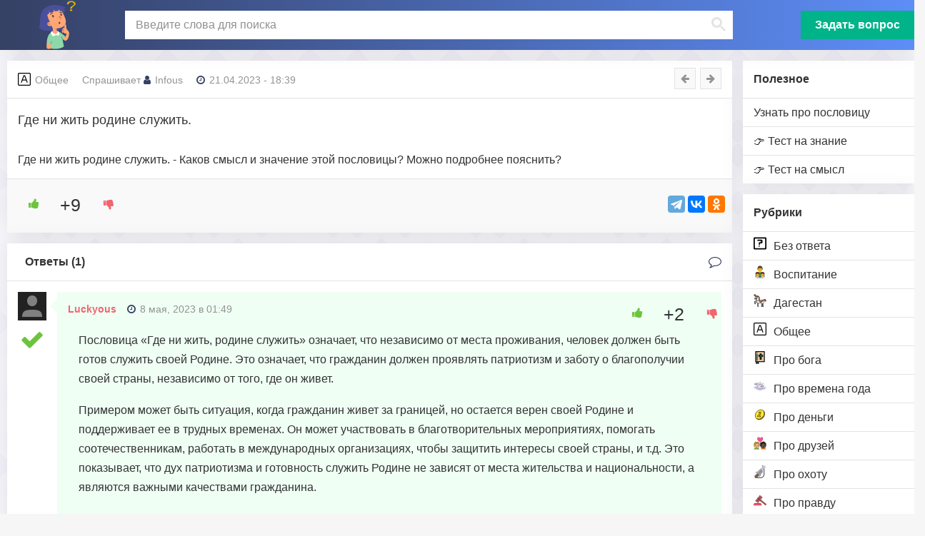

--- FILE ---
content_type: text/html; charset=UTF-8
request_url: https://znachenie-poslovicy.ru/gde-ni-zhit-rodine-sluzhit/
body_size: 14883
content:
<!DOCTYPE html>
<html lang="ru-RU">
<head>
	<meta charset="UTF-8">
	<meta http-equiv="X-UA-Compatible" content="IE=edge">
    <meta name="viewport" content="width=device-width, initial-scale=1">
	<link rel="icon" href="https://znachenie-poslovicy.ru/favicon.svg" type="image/svg+xml">
		<link rel="shortcut icon" href="https://znachenie-poslovicy.ru/favicon.ico" type="image/x-icon">
	<!--[if lt IE 9]>
	<script src="//html5shiv.googlecode.com/svn/trunk/html5.js"></script>
	<![endif]-->
	<meta name='robots' content='index, follow, max-image-preview:large, max-snippet:-1, max-video-preview:-1' />
	<style>img:is([sizes="auto" i], [sizes^="auto," i]) { contain-intrinsic-size: 3000px 1500px }</style>
	
	<!-- This site is optimized with the Yoast SEO plugin v21.9.1 - https://yoast.com/wordpress/plugins/seo/ -->
	<title>Где ни жить родине служить. - Значение пословицы и смысл</title>
	<meta name="description" content="Где ни жить родине служить. Значение пословицы в категории Общее. Основной смысл и толкование с объяснением и расшифровкой. Есть ответ на вопрос!" />
	<link rel="canonical" href="https://znachenie-poslovicy.ru/gde-ni-zhit-rodine-sluzhit/" />
	<meta property="og:locale" content="ru_RU" />
	<meta property="og:type" content="article" />
	<meta property="og:title" content="Где ни жить родине служить. - Значение пословицы и смысл" />
	<meta property="og:description" content="Где ни жить родине служить. Значение пословицы в категории Общее. Основной смысл и толкование с объяснением и расшифровкой. Есть ответ на вопрос!" />
	<meta property="og:url" content="https://znachenie-poslovicy.ru/gde-ni-zhit-rodine-sluzhit/" />
	<meta property="og:site_name" content="Значение пословицы" />
	<meta property="article:published_time" content="2023-04-21T15:39:00+00:00" />
	<meta property="article:modified_time" content="2025-09-18T17:58:33+00:00" />
	<meta name="author" content="Infous" />
	<meta name="twitter:card" content="summary_large_image" />
	<meta name="twitter:label1" content="Написано автором" />
	<meta name="twitter:data1" content="Infous" />
	<!-- / Yoast SEO plugin. -->


<link rel='stylesheet' id='sgr-css' href='https://znachenie-poslovicy.ru/wp-content/plugins/simple-google-recaptcha/sgr.css?ver=1676961972' type='text/css' media='all' />
<style id='classic-theme-styles-inline-css' type='text/css'>
/*! This file is auto-generated */
.wp-block-button__link{color:#fff;background-color:#32373c;border-radius:9999px;box-shadow:none;text-decoration:none;padding:calc(.667em + 2px) calc(1.333em + 2px);font-size:1.125em}.wp-block-file__button{background:#32373c;color:#fff;text-decoration:none}
</style>
<style id='safe-svg-svg-icon-style-inline-css' type='text/css'>
.safe-svg-cover{text-align:center}.safe-svg-cover .safe-svg-inside{display:inline-block;max-width:100%}.safe-svg-cover svg{height:100%;max-height:100%;max-width:100%;width:100%}

</style>
<style id='global-styles-inline-css' type='text/css'>
:root{--wp--preset--aspect-ratio--square: 1;--wp--preset--aspect-ratio--4-3: 4/3;--wp--preset--aspect-ratio--3-4: 3/4;--wp--preset--aspect-ratio--3-2: 3/2;--wp--preset--aspect-ratio--2-3: 2/3;--wp--preset--aspect-ratio--16-9: 16/9;--wp--preset--aspect-ratio--9-16: 9/16;--wp--preset--color--black: #000000;--wp--preset--color--cyan-bluish-gray: #abb8c3;--wp--preset--color--white: #ffffff;--wp--preset--color--pale-pink: #f78da7;--wp--preset--color--vivid-red: #cf2e2e;--wp--preset--color--luminous-vivid-orange: #ff6900;--wp--preset--color--luminous-vivid-amber: #fcb900;--wp--preset--color--light-green-cyan: #7bdcb5;--wp--preset--color--vivid-green-cyan: #00d084;--wp--preset--color--pale-cyan-blue: #8ed1fc;--wp--preset--color--vivid-cyan-blue: #0693e3;--wp--preset--color--vivid-purple: #9b51e0;--wp--preset--gradient--vivid-cyan-blue-to-vivid-purple: linear-gradient(135deg,rgba(6,147,227,1) 0%,rgb(155,81,224) 100%);--wp--preset--gradient--light-green-cyan-to-vivid-green-cyan: linear-gradient(135deg,rgb(122,220,180) 0%,rgb(0,208,130) 100%);--wp--preset--gradient--luminous-vivid-amber-to-luminous-vivid-orange: linear-gradient(135deg,rgba(252,185,0,1) 0%,rgba(255,105,0,1) 100%);--wp--preset--gradient--luminous-vivid-orange-to-vivid-red: linear-gradient(135deg,rgba(255,105,0,1) 0%,rgb(207,46,46) 100%);--wp--preset--gradient--very-light-gray-to-cyan-bluish-gray: linear-gradient(135deg,rgb(238,238,238) 0%,rgb(169,184,195) 100%);--wp--preset--gradient--cool-to-warm-spectrum: linear-gradient(135deg,rgb(74,234,220) 0%,rgb(151,120,209) 20%,rgb(207,42,186) 40%,rgb(238,44,130) 60%,rgb(251,105,98) 80%,rgb(254,248,76) 100%);--wp--preset--gradient--blush-light-purple: linear-gradient(135deg,rgb(255,206,236) 0%,rgb(152,150,240) 100%);--wp--preset--gradient--blush-bordeaux: linear-gradient(135deg,rgb(254,205,165) 0%,rgb(254,45,45) 50%,rgb(107,0,62) 100%);--wp--preset--gradient--luminous-dusk: linear-gradient(135deg,rgb(255,203,112) 0%,rgb(199,81,192) 50%,rgb(65,88,208) 100%);--wp--preset--gradient--pale-ocean: linear-gradient(135deg,rgb(255,245,203) 0%,rgb(182,227,212) 50%,rgb(51,167,181) 100%);--wp--preset--gradient--electric-grass: linear-gradient(135deg,rgb(202,248,128) 0%,rgb(113,206,126) 100%);--wp--preset--gradient--midnight: linear-gradient(135deg,rgb(2,3,129) 0%,rgb(40,116,252) 100%);--wp--preset--font-size--small: 13px;--wp--preset--font-size--medium: 20px;--wp--preset--font-size--large: 36px;--wp--preset--font-size--x-large: 42px;--wp--preset--spacing--20: 0.44rem;--wp--preset--spacing--30: 0.67rem;--wp--preset--spacing--40: 1rem;--wp--preset--spacing--50: 1.5rem;--wp--preset--spacing--60: 2.25rem;--wp--preset--spacing--70: 3.38rem;--wp--preset--spacing--80: 5.06rem;--wp--preset--shadow--natural: 6px 6px 9px rgba(0, 0, 0, 0.2);--wp--preset--shadow--deep: 12px 12px 50px rgba(0, 0, 0, 0.4);--wp--preset--shadow--sharp: 6px 6px 0px rgba(0, 0, 0, 0.2);--wp--preset--shadow--outlined: 6px 6px 0px -3px rgba(255, 255, 255, 1), 6px 6px rgba(0, 0, 0, 1);--wp--preset--shadow--crisp: 6px 6px 0px rgba(0, 0, 0, 1);}:where(.is-layout-flex){gap: 0.5em;}:where(.is-layout-grid){gap: 0.5em;}body .is-layout-flex{display: flex;}.is-layout-flex{flex-wrap: wrap;align-items: center;}.is-layout-flex > :is(*, div){margin: 0;}body .is-layout-grid{display: grid;}.is-layout-grid > :is(*, div){margin: 0;}:where(.wp-block-columns.is-layout-flex){gap: 2em;}:where(.wp-block-columns.is-layout-grid){gap: 2em;}:where(.wp-block-post-template.is-layout-flex){gap: 1.25em;}:where(.wp-block-post-template.is-layout-grid){gap: 1.25em;}.has-black-color{color: var(--wp--preset--color--black) !important;}.has-cyan-bluish-gray-color{color: var(--wp--preset--color--cyan-bluish-gray) !important;}.has-white-color{color: var(--wp--preset--color--white) !important;}.has-pale-pink-color{color: var(--wp--preset--color--pale-pink) !important;}.has-vivid-red-color{color: var(--wp--preset--color--vivid-red) !important;}.has-luminous-vivid-orange-color{color: var(--wp--preset--color--luminous-vivid-orange) !important;}.has-luminous-vivid-amber-color{color: var(--wp--preset--color--luminous-vivid-amber) !important;}.has-light-green-cyan-color{color: var(--wp--preset--color--light-green-cyan) !important;}.has-vivid-green-cyan-color{color: var(--wp--preset--color--vivid-green-cyan) !important;}.has-pale-cyan-blue-color{color: var(--wp--preset--color--pale-cyan-blue) !important;}.has-vivid-cyan-blue-color{color: var(--wp--preset--color--vivid-cyan-blue) !important;}.has-vivid-purple-color{color: var(--wp--preset--color--vivid-purple) !important;}.has-black-background-color{background-color: var(--wp--preset--color--black) !important;}.has-cyan-bluish-gray-background-color{background-color: var(--wp--preset--color--cyan-bluish-gray) !important;}.has-white-background-color{background-color: var(--wp--preset--color--white) !important;}.has-pale-pink-background-color{background-color: var(--wp--preset--color--pale-pink) !important;}.has-vivid-red-background-color{background-color: var(--wp--preset--color--vivid-red) !important;}.has-luminous-vivid-orange-background-color{background-color: var(--wp--preset--color--luminous-vivid-orange) !important;}.has-luminous-vivid-amber-background-color{background-color: var(--wp--preset--color--luminous-vivid-amber) !important;}.has-light-green-cyan-background-color{background-color: var(--wp--preset--color--light-green-cyan) !important;}.has-vivid-green-cyan-background-color{background-color: var(--wp--preset--color--vivid-green-cyan) !important;}.has-pale-cyan-blue-background-color{background-color: var(--wp--preset--color--pale-cyan-blue) !important;}.has-vivid-cyan-blue-background-color{background-color: var(--wp--preset--color--vivid-cyan-blue) !important;}.has-vivid-purple-background-color{background-color: var(--wp--preset--color--vivid-purple) !important;}.has-black-border-color{border-color: var(--wp--preset--color--black) !important;}.has-cyan-bluish-gray-border-color{border-color: var(--wp--preset--color--cyan-bluish-gray) !important;}.has-white-border-color{border-color: var(--wp--preset--color--white) !important;}.has-pale-pink-border-color{border-color: var(--wp--preset--color--pale-pink) !important;}.has-vivid-red-border-color{border-color: var(--wp--preset--color--vivid-red) !important;}.has-luminous-vivid-orange-border-color{border-color: var(--wp--preset--color--luminous-vivid-orange) !important;}.has-luminous-vivid-amber-border-color{border-color: var(--wp--preset--color--luminous-vivid-amber) !important;}.has-light-green-cyan-border-color{border-color: var(--wp--preset--color--light-green-cyan) !important;}.has-vivid-green-cyan-border-color{border-color: var(--wp--preset--color--vivid-green-cyan) !important;}.has-pale-cyan-blue-border-color{border-color: var(--wp--preset--color--pale-cyan-blue) !important;}.has-vivid-cyan-blue-border-color{border-color: var(--wp--preset--color--vivid-cyan-blue) !important;}.has-vivid-purple-border-color{border-color: var(--wp--preset--color--vivid-purple) !important;}.has-vivid-cyan-blue-to-vivid-purple-gradient-background{background: var(--wp--preset--gradient--vivid-cyan-blue-to-vivid-purple) !important;}.has-light-green-cyan-to-vivid-green-cyan-gradient-background{background: var(--wp--preset--gradient--light-green-cyan-to-vivid-green-cyan) !important;}.has-luminous-vivid-amber-to-luminous-vivid-orange-gradient-background{background: var(--wp--preset--gradient--luminous-vivid-amber-to-luminous-vivid-orange) !important;}.has-luminous-vivid-orange-to-vivid-red-gradient-background{background: var(--wp--preset--gradient--luminous-vivid-orange-to-vivid-red) !important;}.has-very-light-gray-to-cyan-bluish-gray-gradient-background{background: var(--wp--preset--gradient--very-light-gray-to-cyan-bluish-gray) !important;}.has-cool-to-warm-spectrum-gradient-background{background: var(--wp--preset--gradient--cool-to-warm-spectrum) !important;}.has-blush-light-purple-gradient-background{background: var(--wp--preset--gradient--blush-light-purple) !important;}.has-blush-bordeaux-gradient-background{background: var(--wp--preset--gradient--blush-bordeaux) !important;}.has-luminous-dusk-gradient-background{background: var(--wp--preset--gradient--luminous-dusk) !important;}.has-pale-ocean-gradient-background{background: var(--wp--preset--gradient--pale-ocean) !important;}.has-electric-grass-gradient-background{background: var(--wp--preset--gradient--electric-grass) !important;}.has-midnight-gradient-background{background: var(--wp--preset--gradient--midnight) !important;}.has-small-font-size{font-size: var(--wp--preset--font-size--small) !important;}.has-medium-font-size{font-size: var(--wp--preset--font-size--medium) !important;}.has-large-font-size{font-size: var(--wp--preset--font-size--large) !important;}.has-x-large-font-size{font-size: var(--wp--preset--font-size--x-large) !important;}
:where(.wp-block-post-template.is-layout-flex){gap: 1.25em;}:where(.wp-block-post-template.is-layout-grid){gap: 1.25em;}
:where(.wp-block-columns.is-layout-flex){gap: 2em;}:where(.wp-block-columns.is-layout-grid){gap: 2em;}
:root :where(.wp-block-pullquote){font-size: 1.5em;line-height: 1.6;}
</style>
<link rel='stylesheet' id='wp-ulike-css' href='https://znachenie-poslovicy.ru/wp-content/plugins/wp-ulike/assets/css/wp-ulike.min.css?ver=4.6.5' type='text/css' media='all' />
<link rel='stylesheet' id='yop-public-css' href='https://znachenie-poslovicy.ru/wp-content/plugins/yop-poll/public/assets/css/yop-poll-public-6.5.29.css?ver=6.8.2' type='text/css' media='all' />
<link rel='stylesheet' id='wp-ulike-pro-css' href='https://znachenie-poslovicy.ru/wp-content/plugins/wp-ulike-pro/public/assets/css/wp-ulike-pro.min.css?ver=1.7.8' type='text/css' media='all' />
<link rel='stylesheet' id='main-css' href='https://znachenie-poslovicy.ru/wp-content/themes/qa/style.css?ver=6.8.2' type='text/css' media='all' />
<script type="text/javascript" id="sgr-js-extra">
/* <![CDATA[ */
var sgr = {"sgr_site_key":"6LcAmmwlAAAAAAftRfnwylxZyNc4TfnHPYGAXQ8J"};
/* ]]> */
</script>
<script type="text/javascript" src="https://znachenie-poslovicy.ru/wp-content/plugins/simple-google-recaptcha/sgr.js?ver=1676961972" id="sgr-js"></script>
<script type="text/javascript" src="https://znachenie-poslovicy.ru/wp-includes/js/jquery/jquery.min.js?ver=3.7.1" id="jquery-core-js"></script>
<script type="text/javascript" id="yop-public-js-extra">
/* <![CDATA[ */
var objectL10n = {"yopPollParams":{"urlParams":{"ajax":"https:\/\/znachenie-poslovicy.ru\/wp-admin\/admin-ajax.php","wpLogin":"https:\/\/znachenie-poslovicy.ru\/wp-login.php?redirect_to=https%3A%2F%2Fznachenie-poslovicy.ru%2Fwp-admin%2Fadmin-ajax.php%3Faction%3Dyop_poll_record_wordpress_vote"},"apiParams":{"reCaptcha":{"siteKey":""},"reCaptchaV2Invisible":{"siteKey":""},"reCaptchaV3":{"siteKey":""},"hCaptcha":{"siteKey":""}},"captchaParams":{"imgPath":"https:\/\/znachenie-poslovicy.ru\/wp-content\/plugins\/yop-poll\/public\/assets\/img\/","url":"https:\/\/znachenie-poslovicy.ru\/wp-content\/plugins\/yop-poll\/app.php","accessibilityAlt":"Sound icon","accessibilityTitle":"Accessibility option: listen to a question and answer it!","accessibilityDescription":"Type below the <strong>answer<\/strong> to what you hear. Numbers or words:","explanation":"Click or touch the <strong>ANSWER<\/strong>","refreshAlt":"Refresh\/reload icon","refreshTitle":"Refresh\/reload: get new images and accessibility option!"},"voteParams":{"invalidPoll":"\u041d\u0443\u0436\u0435\u043d \u043e\u043f\u0440\u043e\u0441","noAnswersSelected":"\u041d\u0435 \u0432\u044b\u0431\u0440\u0430\u043d \u043e\u0442\u0432\u0435\u0442","minAnswersRequired":"At least {min_answers_allowed} answer(s) required","maxAnswersRequired":"A max of {max_answers_allowed} answer(s) accepted","noAnswerForOther":"No other answer entered","noValueForCustomField":"{custom_field_name} is required","consentNotChecked":"You must agree to our terms and conditions","noCaptchaSelected":"Captcha is required","thankYou":"\u0421\u043f\u0430\u0441\u0438\u0431\u043e \u0437\u0430 \u0432\u0430\u0448 \u0433\u043e\u043b\u043e\u0441!"},"resultsParams":{"singleVote":"\u0433\u043e\u043b\u043e\u0441","multipleVotes":"\u0433\u043e\u043b\u043e\u0441\u043e\u0432","singleAnswer":"\u043e\u0442\u0432\u0435\u0442","multipleAnswers":"\u043e\u0442\u0432\u0435\u0442\u043e\u0432"}}};
/* ]]> */
</script>
<script type="text/javascript" src="https://znachenie-poslovicy.ru/wp-content/plugins/yop-poll/public/assets/js/yop-poll-public-6.5.29.min.js?ver=6.8.2" id="yop-public-js"></script>
<style type="text/css">.ulp-form{max-width:480px!important;}</style><link rel="icon" href="https://znachenie-poslovicy.ru/wp-content/uploads/2023/05/cropped-favicon-32x32.png" sizes="32x32" />
<link rel="icon" href="https://znachenie-poslovicy.ru/wp-content/uploads/2023/05/cropped-favicon-192x192.png" sizes="192x192" />
<link rel="apple-touch-icon" href="https://znachenie-poslovicy.ru/wp-content/uploads/2023/05/cropped-favicon-180x180.png" />
<meta name="msapplication-TileImage" content="https://znachenie-poslovicy.ru/wp-content/uploads/2023/05/cropped-favicon-270x270.png" />
	<!-- <script
  src="https://code.jquery.com/ui/1.13.2/jquery-ui.min.js"
  integrity="sha256-lSjKY0/srUM9BE3dPm+c4fBo1dky2v27Gdjm2uoZaL0="
  crossorigin="anonymous"></script> -->
  
<!-- Yandex.RTB -->
<script>window.yaContextCb=window.yaContextCb||[]</script>
<script src="https://yandex.ru/ads/system/context.js" async></script>
</head>
<body class="wp-singular post-template-default single single-post postid-2198 single-format-standard wp-theme-qa">

<script async data-cfasync="false">
  (function() {
      const url = new URL(window.location.href);
      const clickID = url.searchParams.get("click_id");
      const sourceID = url.searchParams.get("source_id");

      const s = document.createElement("script");
      s.dataset.cfasync = "false";
      s.src = "https://push-sdk.com/f/sdk.js?z=892283";
      s.onload = (opts) => {
          opts.zoneID = 892283;
          opts.extClickID = clickID;
          opts.subID1 = sourceID;
          opts.actions.onPermissionGranted = () => {};
          opts.actions.onPermissionDenied = () => {};
          opts.actions.onAlreadySubscribed = () => {};
          opts.actions.onError = () => {};
      };
      document.head.appendChild(s);
  })()
</script>

	<div class="wrap">
	<header class="header">
<div class="header-in wrap-center fx-row fx-middle header-width">
<a href="/" class="logo"><img src="https://znachenie-poslovicy.ru/wp-content/uploads/2023/04/poslov.svg" alt="Сайт Значение пословицы"></a>
<div class="search-wrap fx-1">
<div class="search-box">
<div class="gcse-searchbox-only"> 
<div id="___gcse_0"><div class="gsc-control-searchbox-only gsc-control-searchbox-only-ru" dir="ltr"><form action="/" class="gsc-search-box gsc-search-box-tools" accept-charset="utf-8"><table cellspacing="0" cellpadding="0" role="presentation" class="gsc-search-box"><tbody><tr><td class="gsc-input"><div class="gsc-input-box" id="gsc-iw-id1"><table cellspacing="0" cellpadding="0" role="presentation" id="gs_id50" class="gstl_50 gsc-input" style="width: 100%; padding: 0px;"><tbody><tr><td id="gs_tti50" class="gsib_a"><input autocomplete="off" type="text" placeholder="Введите слова для поиска" size="10" class="gsc-input" name="s" title="поиск" aria-label="поиск" id="gsc-i-id1" style="width: 100%; padding: 0px; border: none; margin: 0px; height: auto; outline: none;" dir="ltr" spellcheck="false"></td><td class="gsib_b"><div class="gsst_b" id="gs_st50" dir="ltr"><a class="gsst_a" href="javascript:void(0)" style="display: none;" title="Очистить окно поиска" role="button"><span class="gscb_a" id="gs_cb50" aria-hidden="true">×</span></a></div></td></tr></tbody></table></div></td><td class="gsc-search-button"><button class="gsc-search-button gsc-search-button-v2"><svg width="13" height="13" viewBox="0 0 13 13"><title>поиск</title><path d="m4.8495 7.8226c0.82666 0 1.5262-0.29146 2.0985-0.87438 0.57232-0.58292 0.86378-1.2877 0.87438-2.1144 0.010599-0.82666-0.28086-1.5262-0.87438-2.0985-0.59352-0.57232-1.293-0.86378-2.0985-0.87438-0.8055-0.010599-1.5103 0.28086-2.1144 0.87438-0.60414 0.59352-0.8956 1.293-0.87438 2.0985 0.021197 0.8055 0.31266 1.5103 0.87438 2.1144 0.56172 0.60414 1.2665 0.8956 2.1144 0.87438zm4.4695 0.2115 3.681 3.6819-1.259 1.284-3.6817-3.7 0.0019784-0.69479-0.090043-0.098846c-0.87973 0.76087-1.92 1.1413-3.1207 1.1413-1.3553 0-2.5025-0.46363-3.4417-1.3909s-1.4088-2.0686-1.4088-3.4239c0-1.3553 0.4696-2.4966 1.4088-3.4239 0.9392-0.92727 2.0864-1.3969 3.4417-1.4088 1.3553-0.011889 2.4906 0.45771 3.406 1.4088 0.9154 0.95107 1.379 2.0924 1.3909 3.4239 0 1.2126-0.38043 2.2588-1.1413 3.1385l0.098834 0.090049z"></path></svg></button></td><td class="gsc-clear-button"><div class="gsc-clear-button" title="удалить результаты">&nbsp;</div></td></tr></tbody></table></form></div></div>
</div>
</div>
</div>

<a href="/ask/" class="btn-add button to-mob">Задать вопрос</a>
<div class="btn-menu js-menu"><span class="fa fa-bars"></span></div>
<div class="btn-search js-search"><span class="fa fa-search"></span></div>
</div>
</header>

<div class="cols fx-row wrap-center">

<aside class="col-menu">
<div class="side-box side-box-bg to-mob">
<div class="side-bt">Полезное</div>
<ul class="side-bc side-nav">
<li id="menu-item-1773" class="menu-item menu-item-type-post_type menu-item-object-page menu-item-1773"><a href="https://znachenie-poslovicy.ru/ask/">Узнать про пословицу</a></li>
<li id="menu-item-11675" class="menu-item menu-item-type-post_type menu-item-object-page menu-item-11675"><a href="https://znachenie-poslovicy.ru/test-prodolzhi-poslovitsu/">👉 Тест на знание</a></li>
<li id="menu-item-11682" class="menu-item menu-item-type-post_type menu-item-object-page menu-item-11682"><a href="https://znachenie-poslovicy.ru/test-na-smysl-poslovits/">👉 Тест на смысл</a></li>

</ul>
</div>

<div class="side-box side-box-bg to-mob">
<div class="side-bt">Рубрики</div>
<ul class="side-bc side-nav">
    <li><a href="https://znachenie-poslovicy.ru/bez-otveta/"><img loading="lazy" width="18px" height="18px"  src="https://znachenie-poslovicy.ru/wp-content/uploads/2023/04/question-1445-svgrepo-com.svg" alt="Без ответа">Без ответа</a></li>
    <li><a href="https://znachenie-poslovicy.ru/vospitanie/"><img loading="lazy" width="18px" height="18px"  src="https://znachenie-poslovicy.ru/wp-content/uploads/2023/12/family-man-girl-girl-svgrepo-com.svg" alt="Воспитание">Воспитание</a></li>
    <li><a href="https://znachenie-poslovicy.ru/dagestan/"><img loading="lazy" width="18px" height="18px"  src="https://znachenie-poslovicy.ru/wp-content/uploads/2023/12/horse_dagestan.svg" alt="Дагестан">Дагестан</a></li>
    <li><a href="https://znachenie-poslovicy.ru/obschee/"><img loading="lazy" width="18px" height="18px"  src="https://znachenie-poslovicy.ru/wp-content/uploads/2023/04/text-background-color-svgrepo-com.svg" alt="Общее">Общее</a></li>
    <li><a href="https://znachenie-poslovicy.ru/pro-boga/"><img loading="lazy" width="18px" height="18px"  src="https://znachenie-poslovicy.ru/wp-content/uploads/2023/04/bible-svgrepo-com.png" alt="Про бога">Про бога</a></li>
    <li><a href="https://znachenie-poslovicy.ru/pro-vremena-goda/"><img loading="lazy" width="18px" height="18px"  src="https://znachenie-poslovicy.ru/wp-content/uploads/2023/04/summer-sun-sunny-svgrepo-com.svg" alt="Про времена года">Про времена года</a></li>
    <li><a href="https://znachenie-poslovicy.ru/pro-dengi/"><img loading="lazy" width="18px" height="18px"  src="https://znachenie-poslovicy.ru/wp-content/uploads/2023/04/coin-svgrepo-com.svg" alt="Про деньги">Про деньги</a></li>
    <li><a href="https://znachenie-poslovicy.ru/pro-druzej/"><img loading="lazy" width="18px" height="18px"  src="https://znachenie-poslovicy.ru/wp-content/uploads/2023/04/couple-with-heart-person-person-medium-light-skin-tone-dark-skin-tone-svgrepo-com.svg" alt="Про друзей">Про друзей</a></li>
    <li><a href="https://znachenie-poslovicy.ru/pro-ohotu/"><img loading="lazy" width="18px" height="18px"  src="https://znachenie-poslovicy.ru/wp-content/uploads/2023/12/shotgun-hunter-svgrepo-com.svg" alt="Про охоту">Про охоту</a></li>
    <li><a href="https://znachenie-poslovicy.ru/pro-pravdu/"><img loading="lazy" width="18px" height="18px"  src="https://znachenie-poslovicy.ru/wp-content/uploads/2023/04/judge-auction-svgrepo-com.svg" alt="Про правду">Про правду</a></li>
    <li><a href="https://znachenie-poslovicy.ru/pro-rybalku/"><img loading="lazy" width="18px" height="18px"  src="https://znachenie-poslovicy.ru/wp-content/uploads/2023/12/fishing.svg" alt="Про рыбалку">Про рыбалку</a></li>
    <li><a href="https://znachenie-poslovicy.ru/pro-semju/"><img loading="lazy" width="18px" height="18px"  src="https://znachenie-poslovicy.ru/wp-content/uploads/2023/04/family-of-3-upper-body-svgrepo-com.svg" alt="Про семью">Про семью</a></li>
    <li><a href="https://znachenie-poslovicy.ru/pro-trud/"><img loading="lazy" width="18px" height="18px"  src="https://znachenie-poslovicy.ru/wp-content/uploads/2023/04/shovel-dig-digging-tool-gardening-tool-spade-tool-svgrepo-com.svg" alt="Про труд">Про труд</a></li>
    <li><a href="https://znachenie-poslovicy.ru/pro-hleb/"><img loading="lazy" width="18px" height="18px"  src="https://znachenie-poslovicy.ru/wp-content/uploads/2023/04/bread-svgrepo-com.svg" alt="Про хлеб">Про хлеб</a></li>
</ul>
</div>

<div class="side-box side-box-bg to-mob">
<div class="widget-app">
        <div class="widget-app__head">Мобильное приложение</div>
        <div class="widget-app__body">
          <div class="widget-app__item">
            <div class="widget-app__main">
              <div class="widget-app__img">
                <img src="/wp-content/uploads/2023/04/poslov.svg" loading="lazy" alt="Мобильное приложение пословицы" width="69" height="69">
              </div>
              <div class="widget-app__inner">
                <div class="widget-app__title">
                  <a href="https://play.google.com/store/apps/details?id=ru.poslovitsy.pogovorki" target="_blank" class="widget-app__title-link" rel="noopener">Пословицы и их смысл</a>
                </div>
                <div class="widget-app__rating">
                  <div class="rating rating_4"><div class="rating__inner"></div></div>
                </div>
              </div>
            </div>
            <div class="widget-app__action">
              <a href="https://play.google.com/store/apps/details?id=ru.poslovitsy.pogovorki" target="_blank"  rel="nofollow">
			                  <img src="/wp-content/uploads/2023/05/google-play-badge.png" width="180" height="69" loading="lazy" alt="Мобильное приложение пословицы" />
			   </a>
            </div>
          </div>
        </div>
      </div>

</div>

<div class="side-box side-box-bg to-mob">
	<div id="yop_poll_widget-2" class="widget widget_yop_poll_widget"><span class="widgettitle"></span>
<div class='bootstrap-yop yop-poll-mc'>
							<div class="basic-yop-poll-container" style="background-color:#ffffff; border:0px; border-style:solid; border-color:#ffffff; border-radius:0px; padding:10px 10px;" data-id="1" data-temp="basic" data-skin="minimal" data-cscheme="black" data-cap="0" data-access="guest" data-tid="" data-uid="2e5a28971ef7240b9060caf3fdad10e4" data-pid="2198" data-resdet="votes-number,percentages" data-show-results-to="guest" data-show-results-moment="after-vote" data-show-results-only="false" data-show-message="true" data-show-results-as="bar" data-sort-results-by="as-defined" data-sort-results-rule="asc"data-is-ended="0" data-gdpr="no" data-gdpr-sol="consent" data-css=".basic-yop-poll-container[data-uid] .basic-vote { text-align: center; }" data-counter="0" data-load-with="1" data-notification-section="top"><div class="row"><div class="col-md-12"><div class="basic-inner"><div class="basic-message hide" style="border-left: 10px solid #008000; padding: 0px 10px;" data-error="#ff0000" data-success="#008000"><p class="basic-message-text" style="color:#000000; font-size:14px; font-weight:normal;"></p></div><div class="basic-overlay hide"><div class="basic-vote-options"></div><div class="basic-preloader"><div class="basic-windows8"><div class="basic-wBall basic-wBall_1"><div class="basic-wInnerBall"></div></div><div class="basic-wBall basic-wBall_2"><div class="basic-wInnerBall"></div></div><div class="basic-wBall basic-wBall_3"><div class="basic-wInnerBall"></div></div><div class="basic-wBall basic-wBall_4"><div class="basic-wInnerBall"></div></div><div class="basic-wBall basic-wBall_5"><div class="basic-wInnerBall"></div></div></div></div></div><form class="basic-form"><input type="hidden" name="_token" value="e827ea935e" autocomplete="off"><div class="basic-elements"><div class="basic-element basic-question basic-question-text-vertical" data-id="1" data-uid="a0607b14afdc11ef96411ee5083896ec" data-type="question" data-question-type="text" data-allow-multiple="no" data-min="1" data-max="1" data-display="vertical" data-colnum="" data-display-others="no" data-others-color="" data-others=""><div class="basic-question-title"><h5 style="color:#000000; font-size:16px; font-weight:bold; text-align:center;">Какую пословицу вы знаете с детства?</h5></div><ul class="basic-answers"><li class="basic-answer" style="padding:0px 0px;" data-id="1" data-type="text" data-vn="165" data-color="#000000" data-make-link="no" data-link=""><div class="basic-answer-content basic-text-vertical"><label for="answer[1]" class="basic-answer-label"><input type="radio" id="answer[1]" name="answer[1]" value="1"  autocomplete="off"><span class="basic-text" style="color: #000000; font-size: 14px; font-weight: normal;">Семь раз отмерь, Один раз отрежь</span></label></div></li><li class="basic-answer" style="padding:0px 0px;" data-id="2" data-type="text" data-vn="42" data-color="#000000" data-make-link="no" data-link=""><div class="basic-answer-content basic-text-vertical"><label for="answer[2]" class="basic-answer-label"><input type="radio" id="answer[2]" name="answer[1]" value="2"  autocomplete="off"><span class="basic-text" style="color: #000000; font-size: 14px; font-weight: normal;">Терпение и труд все перетрут</span></label></div></li><li class="basic-answer" style="padding:0px 0px;" data-id="3" data-type="text" data-vn="93" data-color="#000000" data-make-link="no" data-link=""><div class="basic-answer-content basic-text-vertical"><label for="answer[3]" class="basic-answer-label"><input type="radio" id="answer[3]" name="answer[1]" value="3"  autocomplete="off"><span class="basic-text" style="color: #000000; font-size: 14px; font-weight: normal;">Поспешишь - людей насмешишь!</span></label></div></li><li class="basic-answer" style="padding:0px 0px;" data-id="4" data-type="text" data-vn="24" data-color="#000000" data-make-link="no" data-link=""><div class="basic-answer-content basic-text-vertical"><label for="answer[4]" class="basic-answer-label"><input type="radio" id="answer[4]" name="answer[1]" value="4"  autocomplete="off"><span class="basic-text" style="color: #000000; font-size: 14px; font-weight: normal;">Правда глаза колет</span></label></div></li><li class="basic-answer" style="padding:0px 0px;" data-id="5" data-type="text" data-vn="154" data-color="#000000" data-make-link="no" data-link=""><div class="basic-answer-content basic-text-vertical"><label for="answer[5]" class="basic-answer-label"><input type="radio" id="answer[5]" name="answer[1]" value="5"  autocomplete="off"><span class="basic-text" style="color: #000000; font-size: 14px; font-weight: normal;">Меньше знаешь - лучше спишь!</span></label></div></li><li class="basic-answer" style="padding:0px 0px;" data-id="6" data-type="text" data-vn="32" data-color="#000000" data-make-link="no" data-link=""><div class="basic-answer-content basic-text-vertical"><label for="answer[6]" class="basic-answer-label"><input type="radio" id="answer[6]" name="answer[1]" value="6"  autocomplete="off"><span class="basic-text" style="color: #000000; font-size: 14px; font-weight: normal;">Взялся за гуж не говори что не дюж</span></label></div></li></ul></div><div class="clearfix"></div></div><div class="basic-vote"><a href="#" class="button basic-vote-button" role="button" style="background:#ffffff; border:1px; border-style: solid; border-color:#000000; border-radius:0px; padding:5px 10px; color:#000000; font-size:14px; font-weight:normal;">Голосовать</a><button class="basic-back-to-vote-button" style="background:#ffffff; border:1px; border-style: solid; border-color:#000000; border-radius:0px; padding:5px 10px; color:#000000; font-size:14px; font-weight:normal; display:none;">К опросу</button></div></form></div></div></div></div>
						</div></div>
</div>

<div class="side-box side-box-bg to-mob">
<div class="side-bt">Подборки</div>
<ul class="side-bc side-nav">
<li id="menu-item-11536" class="menu-item menu-item-type-post_type menu-item-object-page menu-item-11536"><a href="https://znachenie-poslovicy.ru/10-luchshih-poslovits-pro-armiyu-i-soldat/">Про армию</a></li>
<li id="menu-item-11537" class="menu-item menu-item-type-post_type menu-item-object-page menu-item-11537"><a href="https://znachenie-poslovicy.ru/10-luchshih-poslovits-o-knige-i-knigah/">Про книги</a></li>
<li id="menu-item-11538" class="menu-item menu-item-type-post_type menu-item-object-page menu-item-11538"><a href="https://znachenie-poslovicy.ru/10-luchshih-poslovits-o-seme/">О семье</a></li>
<li id="menu-item-11539" class="menu-item menu-item-type-post_type menu-item-object-page menu-item-11539"><a href="https://znachenie-poslovicy.ru/10-luchshih-poslovits-pro-um/">Про ум</a></li>
<li id="menu-item-11540" class="menu-item menu-item-type-post_type menu-item-object-page menu-item-11540"><a href="https://znachenie-poslovicy.ru/poslovitsy-o-schaste-10-luchshih/">О счастье</a></li>
<li id="menu-item-11541" class="menu-item menu-item-type-post_type menu-item-object-page menu-item-11541"><a href="https://znachenie-poslovicy.ru/poslovitsy-o-slove-10-samyh-izvestnyh/">О слове</a></li>
<li id="menu-item-11542" class="menu-item menu-item-type-post_type menu-item-object-page menu-item-11542"><a href="https://znachenie-poslovicy.ru/poslovitsy-o-sovesti-10-luchshih/">О совести</a></li>
<li id="menu-item-11543" class="menu-item menu-item-type-post_type menu-item-object-page menu-item-11543"><a href="https://znachenie-poslovicy.ru/10-samyh-populyarnyh-poslovits-o-chistote/">О чистоте</a></li>
<li id="menu-item-11544" class="menu-item menu-item-type-post_type menu-item-object-page menu-item-11544"><a href="https://znachenie-poslovicy.ru/10-samyh-vazhnyh-poslovits-o-dobrote/">О доброте</a></li>
<li id="menu-item-11545" class="menu-item menu-item-type-post_type menu-item-object-page menu-item-11545"><a href="https://znachenie-poslovicy.ru/poslovitsy-pro-sport-6-samyh-populyarnyh/">Про спорт</a></li>
<li id="menu-item-11546" class="menu-item menu-item-type-post_type menu-item-object-page menu-item-11546"><a href="https://znachenie-poslovicy.ru/poslovitsy-o-smelosti-10-luchshih/">О смелости</a></li>
<li id="menu-item-11547" class="menu-item menu-item-type-post_type menu-item-object-page menu-item-11547"><a href="https://znachenie-poslovicy.ru/poslovitsy-o-prirode-10-samyh-populyarnyh/">О природе</a></li>
<li id="menu-item-11548" class="menu-item menu-item-type-post_type menu-item-object-page menu-item-11548"><a href="https://znachenie-poslovicy.ru/poslovitsy-o-zdorove-10-luchshih/">О здоровье</a></li>
<li id="menu-item-11549" class="menu-item menu-item-type-post_type menu-item-object-page menu-item-11549"><a href="https://znachenie-poslovicy.ru/10-samyh-aktualnyh-poslovits-o-zhadnosti/">О жадности</a></li>
<li id="menu-item-11550" class="menu-item menu-item-type-post_type menu-item-object-page menu-item-11550"><a href="https://znachenie-poslovicy.ru/10-luchshih-poslovits-o-zhivotnyh/">О животных</a></li>
<li id="menu-item-11551" class="menu-item menu-item-type-post_type menu-item-object-page menu-item-11551"><a href="https://znachenie-poslovicy.ru/10-luchshih-poslovits-o-rodine/">О Родине</a></li>
<li id="menu-item-11552" class="menu-item menu-item-type-post_type menu-item-object-page menu-item-11552"><a href="https://znachenie-poslovicy.ru/10-luchshih-poslovits-o-trude/">О труде</a></li>
<li id="menu-item-11553" class="menu-item menu-item-type-post_type menu-item-object-page menu-item-11553"><a href="https://znachenie-poslovicy.ru/10-luchshih-poslovits-o-yazyke/">О языке</a></li>
<li id="menu-item-11554" class="menu-item menu-item-type-post_type menu-item-object-page menu-item-11554"><a href="https://znachenie-poslovicy.ru/10-luchshih-poslovits-pro-shkolu/">Про школу</a></li>
<li id="menu-item-11555" class="menu-item menu-item-type-post_type menu-item-object-page menu-item-11555"><a href="https://znachenie-poslovicy.ru/10-samyh-luchshih-poslovits-o-vezhlivosti/">О вежливости</a></li>
<li id="menu-item-11556" class="menu-item menu-item-type-post_type menu-item-object-page menu-item-11556"><a href="https://znachenie-poslovicy.ru/10-samyh-metkih-poslovits-o-druzhbe/">О дружбе</a></li>
<li id="menu-item-11557" class="menu-item menu-item-type-post_type menu-item-object-page menu-item-11557"><a href="https://znachenie-poslovicy.ru/poslovitsy-o-zdorove-10-luchshih/">О здоровье</a></li>
<li id="menu-item-11558" class="menu-item menu-item-type-post_type menu-item-object-page menu-item-11558"><a href="https://znachenie-poslovicy.ru/poslovitsy-o-mame-10-samyh-luchshih/">О маме</a></li>
<li id="menu-item-11560" class="menu-item menu-item-type-post_type menu-item-object-page menu-item-11560"><a href="https://znachenie-poslovicy.ru/poslovitsy-o-chestnosti-10-samyh-vazhnyh/">О честности</a></li>
<li id="menu-item-11561" class="menu-item menu-item-type-post_type menu-item-object-page menu-item-11561"><a href="https://znachenie-poslovicy.ru/poslovitsy-o-chtenii-10-samyh-luchshih/">О чтении</a></li>
<li id="menu-item-11562" class="menu-item menu-item-type-post_type menu-item-object-page menu-item-11562"><a href="https://znachenie-poslovicy.ru/poslovitsy-pro-vojnu-10-luchshih/">Про войну</a></li>

</ul>
</div>


</aside>
<!--END COL-MENU-->
<!--END COL-RIGHT-->
<section class="col-cont fx-1">

<div id='dle-content'>
					<div class="fpage">
<div itemscope="" itemtype="http://schema.org/QAPage">
<div itemprop="mainEntity" itemscope="" itemtype="https://schema.org/Question">
<div class="short">
<div class="short-meta">

<div class="short-cat"><img alt="Общее" height="18px" width="18px" loading="lazy" src="https://znachenie-poslovicy.ru/wp-content/uploads/2023/04/text-background-color-svgrepo-com.svg"><a href="https://znachenie-poslovicy.ru/obschee/">Общее</a></div>
<div class="short-author" itemprop="author" itemscope="" itemtype="http://schema.org/Person">Спрашивает <span itemprop="name"><span class="fa fa-user"></span>Infous</span></div>
<div class="short-date"><span class="fa fa-clock-o"></span>21.04.2023 - 18:39</div>
<div class="btns-links">
<a class="next-link prev-link" href="https://znachenie-poslovicy.ru/voda-i-kamen-tochit/"  title='Предыдущий вопрос «Вода и камень точит.»' rel"prev"><span class="fa fa-arrow-left"></span> </a><a class="next-link" href="https://znachenie-poslovicy.ru/glyadit-kak-chert-na-popa/"  title='Следующий вопрос «Глядит, как черт на попа.»' rel"next"><span class="fa fa-arrow-right"></span> </a>


</div>
</div>

<div id="question_block" >
<div id="question_text">
<h1 class="short-desc" itemprop="name">Где ни жить родине служить.</h1>
<div  itemprop="text" class="contenttxt">
Где ни жить родине служить. - Каков смысл и значение этой пословицы? Можно подробнее пояснить?
</div>

</div>



</div>

<div class="short-btm fx-row fx-middle">
<div class="rate3-full">
<div class="wpulike wpulike-star-thumb  wpulike-is-pro" ><div class="wp_ulike_general_class wpulike_total_vote wp_ulike_is_not_liked"><button type="button"
            aria-label="Like Button"
            data-ulike-id="2198" data-ulike-factor="up" data-ulike-is-total="1"
            data-ulike-nonce="71677ea17a" data-ulike-type="post"
            data-ulike-template="wp-ulike-star-thumb" data-ulike-display-likers="0"
            data-ulike-likers-style="default" class="wp_ulike_btn wp_ulike_btn_up  wp_post_up_btn_2198 wp_ulike_put_image"></button><span class="count-box wp_ulike_counter_sub" data-ulike-counter-value="+9"></span>        <button type="button"
            aria-label="Dislike Button"
            data-ulike-id="2198" data-ulike-factor="down" data-ulike-is-total="1"
            data-ulike-nonce="71677ea17a" data-ulike-type="post"
            data-ulike-template="wp-ulike-star-thumb" data-ulike-display-likers="0"
            data-ulike-likers-style="default" class="wp_ulike_btn wp_ulike_btn_down  wp_post_down_btn_2198 wp_ulike_put_image"></button></div></div>
</div>

<script src="https://yastatic.net/share2/share.js" async></script>
<div class="ya-share2" data-services="telegram,vkontakte,odnoklassniki"></div>
</div>
</div>




 <div class="sect">
    <div class="sect-header fx-row fx-middle">
        <div class="sect-title fx-1">Ответы (<span itemprop="answerCount">1</span>)</div>
        <span class="fa fa-comment-o"></span>
    </div>


	<div class="sect-content fcomms">
		<ul class="comment-list media-list">
		<li id="comment-1755" class="comment byuser comment-author-Luckyous even thread-even depth-1 author-comment media">
<div itemprop="suggestedAnswer acceptedAnswer" itemscope="" itemtype="http://schema.org/Answer">
<div class="comm-item clearfix comm-pos js-comm">
<div class="comm-left img-box img-shadow js-avatar"><img alt='Luckyous' src='https://znachenie-poslovicy.ru/wp-content/uploads/2023/06/avatar_poslov.svg' srcset='https://znachenie-poslovicy.ru/wp-content/uploads/2023/06/avatar_poslov.svg 2x' class='avatar avatar-40 photo avatar-default media-object' height='40' width='40' decoding='async'/></div>
<span class="fa fa-check"></span>
<span class="fa fa-check" style="display:none"></span>
<div class="comm-right">
<div class="comm-one clearfix">
<span class="comm-author js-author" itemprop="author" itemscope="" itemtype="http://schema.org/Person"><span itemprop="name">Luckyous</span></span>
<span class="comm-date icon-left"><span class="fa fa-clock-o"></span>8 мая, 2023 в 01:49</span><meta itemprop="dateCreated" content="2022-02-23T16:04:19">

<div class="rate3-comm clearfix">




 

</div>

</div>
<div class="comm-two clearfix full-text">
<div itemprop="text"><div id="comm-id-6781019"><p>Пословица &#171;Где ни жить, родине служить&#187; означает, что независимо от места проживания, человек должен быть готов служить своей Родине. Это означает, что гражданин должен проявлять патриотизм и заботу о благополучии своей страны, независимо от того, где он живет.</p>
<p>Примером может быть ситуация, когда гражданин живет за границей, но остается верен своей Родине и поддерживает ее в трудных временах. Он может участвовать в благотворительных мероприятиях, помогать соотечественникам, работать в международных организациях, чтобы защитить интересы своей страны, и т.д. Это показывает, что дух патриотизма и готовность служить Родине не зависят от места жительства и национальности, а являются важными качествами гражданина.</p>
<div class="wpulike wpulike-star-thumb  wpulike-is-pro" >
<div class="wp_ulike_general_class wpulike_total_vote wp_ulike_is_not_liked"><button type="button"
            aria-label="Like Button"
            data-ulike-id="1755" data-ulike-factor="up" data-ulike-is-total="1"
            data-ulike-nonce="54c6ad0674" data-ulike-type="comment"
            data-ulike-template="wp-ulike-star-thumb" data-ulike-display-likers=""
            data-ulike-likers-style="popover" class="wp_ulike_btn wp_ulike_btn_up  wp_comment_up_btn_1755 wp_ulike_put_image"></button><span class="count-box wp_ulike_counter_sub" data-ulike-counter-value="+2"></span>        <button type="button"
            aria-label="Dislike Button"
            data-ulike-id="1755" data-ulike-factor="down" data-ulike-is-total="1"
            data-ulike-nonce="54c6ad0674" data-ulike-type="comment"
            data-ulike-template="wp-ulike-star-thumb" data-ulike-display-likers=""
            data-ulike-likers-style="popover" class="wp_ulike_btn wp_ulike_btn_down  wp_comment_down_btn_1755 wp_ulike_put_image"></button></div>
</div>
</div></div>
</div>
<ul class="comm-three icon-left clearfix">
<li class="reply"><a rel="nofollow" class="comment-reply-link" href="#comment-1755" data-commentid="1755" data-postid="2198" data-belowelement="comment-1755" data-respondelement="respond" data-replyto="Комментарий к записи Luckyous" aria-label="Комментарий к записи Luckyous">Комментировать</a></li>
<li></li>
<li></li>
<li><a itemprop="url" href="#comment-1755">Ссылка</a></li>
</ul>
</div>
</div>
</div></li><!-- #comment-## -->
	</ul>
			</div>
	</div>
	<div class="sect">
<div class="sect-header fx-row fx-middle">
	<div class="sect-title fx-1">Знаешь ответ?</div>
	<span class="fa fa-bell-o"></span>
</div>
<div class="sect-content fcomms">
		<div id="respond" class="comment-respond">
		<h3 id="reply-title" class="comment-reply-title">Оставить комментарий <small><a rel="nofollow" id="cancel-comment-reply-link" href="/gde-ni-zhit-rodine-sluzhit/#respond" style="display:none;">Отменить ответ</a></small></h3><form action="https://znachenie-poslovicy.ru/wp-comments-post.php" method="post" id="commentform" class="comment-form"><div class="form-group"><label for="author">Имя</label><input class="form-control" id="author" name="author" type="text" value="" size="30" required></div>

<div class="form-group"><label for="comment">Ваш ответ:</label><textarea class="form-control" id="comment" name="comment" cols="45" rows="8" required></textarea></div><p class="comment-form-cookies-consent"><input id="wp-comment-cookies-consent" name="wp-comment-cookies-consent" type="checkbox" value="yes" /> <label for="wp-comment-cookies-consent">Сохранить моё имя, email и адрес сайта в этом браузере для последующих моих комментариев.</label></p>
<div class="sgr-main"></div><p class="form-submit"><input name="submit" type="submit" id="submit" class="btn btn-default" value="Отправить" /> <input type='hidden' name='comment_post_ID' value='2198' id='comment_post_ID' />
<input type='hidden' name='comment_parent' id='comment_parent' value='0' />
</p></form>	</div><!-- #respond -->
	</div>
</div>


  <svg style="display:none;">
                <defs>
                    <g id="svg-last-result">
						<path d="M11.0378 20.1666C5.98326 20.1666 1.87109 16.0544 1.87109 10.9999C1.87109 5.94542 5.98326 1.83325 11.0378 1.83325C16.0923 1.83325 20.2044 5.94542 20.2044 10.9999C20.2044 16.0544 16.0923 20.1666 11.0378 20.1666ZM11.0378 3.66659C6.99434 3.66659 3.70443 6.9565 3.70443 10.9999C3.70443 15.0433 6.99434 18.3333 11.0378 18.3333C15.0812 18.3333 18.3711 15.0433 18.3711 10.9999C18.3711 6.9565 15.0812 3.66659 11.0378 3.66659Z" fill="#0191FF"></path>
						<path d="M10.2686 15.5172L6.5625 11.8111L8.18225 10.1905L9.97617 11.9835L13.773 6.66772L15.6384 7.99964L10.2686 15.5172Z" fill="#0191FF"></path>
					</g>
                </defs>
            </svg>


<div class="results__item">
		<div class="item__inner">
			<div class="item__photo"><img class="lazy loaded" src="https://znachenie-poslovicy.ru/wp-content/uploads/2023/11/pusti_kozla_v_ogorod-300x300.jpeg" alt="Тест на смысл пословиц" height="55" width="55" data-ll-status="loaded"></div>
			<div class="item__text">
				<p>Гость завершил</p>
				<p><a href="https://znachenie-poslovicy.ru/test-na-smysl-poslovits/">Сложный тест на Смысл пословиц</a><span> с результатом <span>5/10</span></span></p>
				<span class="time">17 минут назад</span>
				<svg width="22" height="22" viewBox="0 0 22 22" fill="none" xmlns="http://www.w3.org/2000/svg">
				<use xlink:href="#svg-last-result"></use>
				</svg>
			</div>

		</div>
		<div class= "item__rht">
			<a href="https://znachenie-poslovicy.ru/test-na-smysl-poslovits/" class="btn btn-default">Я могу лучше!</a>		
		</div>
	</div>  
 

<div class="sect pb15">
<div class="sect-header fx-row fx-middle">
<div class="sect-title fx-1">Не уверен в ответе?</div>
<span class="fa fa-question-circle-o"></span>
</div>
<div class="sect-content dop-text">
Найди правильное значение пословицы <em>Где ни жить родине служить.</em>  в категории  Общее, а если ответа нет или никто не дал верного ответа, то воспользуйся поиском и попробуй найти ответ среди похожих вопросов о пословицах.
</div>
<a href="/?s=Где ни жить родине служить." class="button dop-btn">Искать другие пословицы</a>
</div>

<div class="sect pb15">
<div class="sect-header fx-row fx-middle">
<div class="sect-title fx-1">Участвуйте в опросе</div>
<span class="fa fa-question-circle-o"></span>
</div>
<div class="sect-content dop-text">Пожалуйста, примите участие в опросе. Это поможет нашему сайту стать лучше.
 <div class='bootstrap-yop yop-poll-mc'>
							<div class="basic-yop-poll-container" style="background-color:#ffffff; border:1px; border-style:solid; border-color:#000000; border-radius:0px; padding:10px 10px;" data-id="28" data-temp="basic" data-skin="minimal" data-cscheme="black" data-cap="0" data-access="guest" data-tid="" data-uid="a75c542046c78adac24c46eb1cd94b47" data-pid="2198" data-resdet="percentages" data-show-results-to="guest,registered" data-show-results-moment="after-vote" data-show-results-only="false" data-show-message="true" data-show-results-as="bar" data-sort-results-by="as-defined" data-sort-results-rule="asc"data-is-ended="0" data-gdpr="no" data-gdpr-sol="consent" data-css="" data-counter="0" data-load-with="1" data-notification-section="top"><div class="row"><div class="col-md-12"><div class="basic-inner"><div class="basic-message hide" style="border-left: 10px solid #008000; padding: 0px 10px;" data-error="#ff0000" data-success="#008000"><p class="basic-message-text" style="color:#000000; font-size:14px; font-weight:normal;"></p></div><div class="basic-overlay hide"><div class="basic-vote-options"></div><div class="basic-preloader"><div class="basic-windows8"><div class="basic-wBall basic-wBall_1"><div class="basic-wInnerBall"></div></div><div class="basic-wBall basic-wBall_2"><div class="basic-wInnerBall"></div></div><div class="basic-wBall basic-wBall_3"><div class="basic-wInnerBall"></div></div><div class="basic-wBall basic-wBall_4"><div class="basic-wInnerBall"></div></div><div class="basic-wBall basic-wBall_5"><div class="basic-wInnerBall"></div></div></div></div></div><form class="basic-form"><input type="hidden" name="_token" value="610246eda6" autocomplete="off"><div class="basic-elements"><div class="basic-element basic-question basic-question-text-vertical" data-id="28" data-uid="77cb2920801bbc08c20f02bafd24acb2" data-type="question" data-question-type="text" data-allow-multiple="no" data-min="1" data-max="1" data-display="vertical" data-colnum="" data-display-others="no" data-others-color="" data-others=""><div class="basic-question-title"><h5 style="color:#000000; font-size:16px; font-weight:normal; text-align:left;">В каком вы классе школы?</h5></div><ul class="basic-answers"><li class="basic-answer" style="padding:0px 0px;" data-id="260" data-type="text" data-vn="370" data-color="#000000" data-make-link="no" data-link=""><div class="basic-answer-content basic-text-vertical"><label for="answer[260]" class="basic-answer-label"><input type="radio" id="answer[260]" name="answer[28]" value="260"  autocomplete="off"><span class="basic-text" style="color: #000000; font-size: 14px; font-weight: normal;">В 1, 2, 3 или 4 классе</span></label></div></li><li class="basic-answer" style="padding:0px 0px;" data-id="261" data-type="text" data-vn="598" data-color="#000000" data-make-link="no" data-link=""><div class="basic-answer-content basic-text-vertical"><label for="answer[261]" class="basic-answer-label"><input type="radio" id="answer[261]" name="answer[28]" value="261"  autocomplete="off"><span class="basic-text" style="color: #000000; font-size: 14px; font-weight: normal;">В 5, 6, 7, 8 или 9 классе</span></label></div></li><li class="basic-answer" style="padding:0px 0px;" data-id="262" data-type="text" data-vn="30" data-color="#000000" data-make-link="no" data-link=""><div class="basic-answer-content basic-text-vertical"><label for="answer[262]" class="basic-answer-label"><input type="radio" id="answer[262]" name="answer[28]" value="262"  autocomplete="off"><span class="basic-text" style="color: #000000; font-size: 14px; font-weight: normal;">В 10 или 11 классе</span></label></div></li><li class="basic-answer" style="padding:0px 0px;" data-id="263" data-type="text" data-vn="14" data-color="#000000" data-make-link="no" data-link=""><div class="basic-answer-content basic-text-vertical"><label for="answer[263]" class="basic-answer-label"><input type="radio" id="answer[263]" name="answer[28]" value="263"  autocomplete="off"><span class="basic-text" style="color: #000000; font-size: 14px; font-weight: normal;">Я еще дошкольник</span></label></div></li><li class="basic-answer" style="padding:0px 0px;" data-id="264" data-type="text" data-vn="145" data-color="#000000" data-make-link="no" data-link=""><div class="basic-answer-content basic-text-vertical"><label for="answer[264]" class="basic-answer-label"><input type="radio" id="answer[264]" name="answer[28]" value="264"  autocomplete="off"><span class="basic-text" style="color: #000000; font-size: 14px; font-weight: normal;">Я уже взрослый!</span></label></div></li></ul></div><div class="clearfix"></div></div><div class="basic-vote"><a href="#" class="button basic-vote-button" role="button" style="background:#ee7600; border:0px; border-style: solid; border-color:#000000; border-radius:0px; padding:5px 10px; color:#ffffff; font-size:14px; font-weight:normal;">Vote</a></div></form></div></div></div></div>
						</div> 
 </div>
</div>


<div class="sect pb15">
<div class="sect-header fx-row fx-middle">
<div class="sect-title fx-1">Еще больше пословиц в твоем телефоне!</div>
<span class="fa fa-question-circle-o"></span>
</div>
 <div class="widget-app__main">
 <div class="widget-app__img">
                <img src="https://znachenie-poslovicy.ru/wp-content/uploads/2023/04/poslov.svg" loading="lazy" alt="Мобильное приложение пословицы" width="69" height="69">
 </div>
<div class="widget-app__title">
 <a href="https://play.google.com/store/apps/details?id=ru.poslovitsy.pogovorki" target="_blank" class="widget-app__title-link" rel="noopener">Пословицы и их смысл</a>
 
</div>

 <div class="widget-app__img">
                 <a rel="nofollow" target="_blank" href="https://play.google.com/store/apps/details?id=ru.poslovitsy.pogovorki"><img src="https://znachenie-poslovicy.ru/wp-content/uploads/2023/05/google-play-badge.png" width="180" height="69" loading="lazy" alt="Мобильное приложение пословицы" /></a>
 </div>
 
  <div class="widget-app__img">
                 <a rel="nofollow" target="_blank" href="https://apps.rustore.ru/app/ru.poslovitsy.pogovorki"><img src=" https://znachenie-poslovicy.ru/wp-content/uploads/2023/05/rustore.svg" width="180" height="69" loading="lazy" alt="Мобильное приложение пословицы" /></a>
 </div>
 


</div>
<div class="sect-content dop-text">
Скачайте мобильное приложение Пословицы и их смысл. Получите Более 10 000 пословиц в вашем телефоне !
</div>
</div> 
 


 

<div class="sect">
<div class="sect-header fx-row fx-middle">
<div class="sect-title fx-1">Новые вопросы о пословицах в категории: Общее</div>
<span class="fa fa-clock-o"></span>
</div>
<div class="sect-content">

<ul>

<a class="new-item fx-row fx-middle" href="https://znachenie-poslovicy.ru/odnomu-ekhat-i-doroga-dolga/">
<div class="new-title fx-1">Одному ехать и дорога долга.</div>

<div class="short-answers is-active">Ответы (1)</div>
</a>
<a class="new-item fx-row fx-middle" href="https://znachenie-poslovicy.ru/shhukavostra-vzyala-ersha-s-khvosta/">
<div class="new-title fx-1">Щука востра — взяла ерша с хвоста.</div>

<div class="short-answers is-active">Ответы (1)</div>
</a>
<a class="new-item fx-row fx-middle" href="https://znachenie-poslovicy.ru/gde-nogoj-stupit-trava-ne-rastet/">
<div class="new-title fx-1">Где ногой ступит — трава не растет.</div>

<div class="short-answers is-active">Ответы (1)</div>
</a>
<a class="new-item fx-row fx-middle" href="https://znachenie-poslovicy.ru/byla-u-sobaki-khata-i-ta-volkami-zanyata/">
<div class="new-title fx-1">Была у собаки хата — и та волками занята.</div>

<div class="short-answers is-active">Ответы (1)</div>
</a>
<a class="new-item fx-row fx-middle" href="https://znachenie-poslovicy.ru/umenie-i-khrabrost-prinosyat-radost/">
<div class="new-title fx-1">Умение и храбрость приносят радость.</div>

<div class="short-answers is-active">Ответы (1)</div>
</a>


</div>
</div>

</div>
<!-- Yandex.RTB R-A-4208352-1 -->
<script>
window.yaContextCb.push(()=>{
	Ya.Context.AdvManager.render({
		"blockId": "R-A-4208352-1",
		"type": "floorAd",
		"platform": "touch"
	})
})
</script>

</div>
	 


</div>

<div class="sect breadcrumb">
<div class="breadcrumbs" itemscope itemtype="http://schema.org/BreadcrumbList"><span itemprop="itemListElement" itemscope itemtype="http://schema.org/ListItem"><a class="breadcrumbs__link" href="https://znachenie-poslovicy.ru/" itemprop="item"><span itemprop="name">Главная</span></a><meta itemprop="position" content="1" /></span><span class="breadcrumbs__separator"> › </span><span itemprop="itemListElement" itemscope itemtype="http://schema.org/ListItem"><a class="breadcrumbs__link" href="https://znachenie-poslovicy.ru/obschee/" itemprop="item"><span itemprop="name">Общее</span></a><meta itemprop="position" content="2" /></span><span class="breadcrumbs__separator"> › </span><span class="breadcrumbs__current">Где ни жить родине служить.</span></div><!-- .breadcrumbs --></div>




<div class="frkl-mobile fx-row">
<div class="rkl-box">
<div id="movie_video"></div>
</div>
</div>
</section>
<!--END COL-CONT-->
</div>
<footer class="footer">
<div class="footer-in wrap-center">
<div class="footer-cols fx-row">
<div class="ft-col">
<div class="ft-title">Информация</div>
<ul class="ft-menu">
<li id="menu-item-11505" class="menu-item menu-item-type-custom menu-item-object-custom menu-item-11505"><a href="https://znachenie-poslovicy.ru/vladimir-dal/">Владимир Даль</a></li>
<li id="menu-item-29" class="menu-item menu-item-type-post_type menu-item-object-page menu-item-29"><a href="https://znachenie-poslovicy.ru/o-proekte/">О проекте Значение пословиц</a></li>
<li id="menu-item-30" class="menu-item menu-item-type-post_type menu-item-object-page menu-item-30"><a href="https://znachenie-poslovicy.ru/kontakty/">Контакты</a></li>
</ul>
</div>
<div class="ft-col">
<div class="ft-title">Общие вопросы</div>
<ul class="ft-menu">
<li id="menu-item-15069" class="menu-item menu-item-type-post_type menu-item-object-page menu-item-15069"><a href="https://znachenie-poslovicy.ru/zachem-nuzhny-i-chemu-uchat-poslovitsy/">Зачем нужны и чему учат пословицы?</a></li>
<li id="menu-item-32" class="menu-item menu-item-type-post_type menu-item-object-page menu-item-32"><a href="https://znachenie-poslovicy.ru/pravila/">Правила сайта Значение пословиц</a></li>
<li id="menu-item-31" class="menu-item menu-item-type-post_type menu-item-object-page menu-item-31"><a href="https://znachenie-poslovicy.ru/reklama/">Реклама на сайте.</a></li>
</ul>
</div>
<div class="ft-col ft-text">
<div class="ft-title">Социальные сети</div>
<div class="ft-soc clearfix">
<span class="fa fa-vk" data-href="https://vk.com/minprosvet"></span>
<span class="fa fa-odnoklassniki" data-href="https://ok.ru/minprosvet"></span>
<span class="fa fa-youtube" data-href="https://www.youtube.com/user/minobrnauki"></span>
</div>
</div>
</div>
<div class="footer-btm fx-row fx-middle">
<div class="ft-desc fx-1">
<div class="ft-copyr">© 2025 «Сайт значение пословицы» Пословица - сохранившийся обломок древней философии. Аристотель. </div>
</div>
<div class="ft-counter">

</div>
</div>
</div>
</footer>
</div>


<div id="gotop"><span class="fa fa-arrow-up"></span></div>
<script type="speculationrules">
{"prefetch":[{"source":"document","where":{"and":[{"href_matches":"\/*"},{"not":{"href_matches":["\/wp-*.php","\/wp-admin\/*","\/wp-content\/uploads\/*","\/wp-content\/*","\/wp-content\/plugins\/*","\/wp-content\/themes\/qa\/*","\/*\\?(.+)"]}},{"not":{"selector_matches":"a[rel~=\"nofollow\"]"}},{"not":{"selector_matches":".no-prefetch, .no-prefetch a"}}]},"eagerness":"conservative"}]}
</script>
<script type="text/javascript" id="wp-ulike-pro-js-extra">
/* <![CDATA[ */
var UlikeProCommonConfig = {"AjaxUrl":"https:\/\/znachenie-poslovicy.ru\/wp-admin\/admin-ajax.php","Nonce":"ba090985a8","TabSide":"top"};
/* ]]> */
</script>
<script type="text/javascript" src="https://znachenie-poslovicy.ru/wp-content/plugins/wp-ulike-pro/public/assets/js/wp-ulike-pro.min.js?ver=1.7.8" id="wp-ulike-pro-js"></script>
<script type="text/javascript" src="https://znachenie-poslovicy.ru/wp-includes/js/jquery/ui/core.min.js?ver=1.13.3" id="jquery-ui-core-js"></script>
<script type="text/javascript" src="https://znachenie-poslovicy.ru/wp-includes/js/jquery/ui/mouse.min.js?ver=1.13.3" id="jquery-ui-mouse-js"></script>
<script type="text/javascript" src="https://znachenie-poslovicy.ru/wp-includes/js/jquery/ui/resizable.min.js?ver=1.13.3" id="jquery-ui-resizable-js"></script>
<script type="text/javascript" src="https://znachenie-poslovicy.ru/wp-includes/js/jquery/ui/draggable.min.js?ver=1.13.3" id="jquery-ui-draggable-js"></script>
<script type="text/javascript" src="https://znachenie-poslovicy.ru/wp-includes/js/jquery/ui/controlgroup.min.js?ver=1.13.3" id="jquery-ui-controlgroup-js"></script>
<script type="text/javascript" src="https://znachenie-poslovicy.ru/wp-includes/js/jquery/ui/checkboxradio.min.js?ver=1.13.3" id="jquery-ui-checkboxradio-js"></script>
<script type="text/javascript" src="https://znachenie-poslovicy.ru/wp-includes/js/jquery/ui/button.min.js?ver=1.13.3" id="jquery-ui-button-js"></script>
<script type="text/javascript" src="https://znachenie-poslovicy.ru/wp-includes/js/jquery/ui/dialog.min.js?ver=1.13.3" id="jquery-ui-dialog-js"></script>
<script type="text/javascript" src="https://www.recaptcha.net/recaptcha/api.js?hl=ru_RU&amp;onload=sgr_2&amp;render=explicit&amp;ver=1758218344" id="sgr_recaptcha-js"></script>
<script type="text/javascript" src="https://znachenie-poslovicy.ru/wp-content/themes/qa/js/main.js?ver=6.8.2" id="main-js"></script>
</body>
</html>

<!--
Performance optimized by W3 Total Cache. Learn more: https://www.boldgrid.com/w3-total-cache/

Кэширование объекта 57/553 объектов с помощью Disk
Кэширование страницы с использованием Disk: Enhanced 

Served from: znachenie-poslovicy.ru @ 2025-09-18 20:59:04 by W3 Total Cache
-->

--- FILE ---
content_type: text/css
request_url: https://znachenie-poslovicy.ru/wp-content/plugins/wp-ulike-pro/public/assets/css/wp-ulike-pro.min.css?ver=1.7.8
body_size: 15850
content:
.wpulike-is-pro {
  display: flex;
  align-items: center;
  flex-wrap: wrap;
}

@media (max-width: 480px) {
  .wpulike-is-pro {
    flex-direction: column;
    flex-direction: initial;
  }
  .wpulike-is-pro .wp_ulike_general_class {
    margin: 3px 2px !important;
  }
}
#buddypress #activity-stream .activity-meta .wpulike-is-pro .wp_ulike_btn,
#buddypress #activity-stream .activity-comments .wpulike-is-pro .wp_ulike_btn,
#buddypress #activity-stream .activity-inner .wpulike-is-pro .wp_ulike_btn {
  border: 0;
}

.wpulike-updown-voting button.wp_ulike_btn {
  background: transparent;
  padding: 5px 15px 5px 0;
  width: 20px;
  height: 20px;
}
.wpulike-updown-voting button.wp_ulike_btn:hover, .wpulike-updown-voting button.wp_ulike_btn:focus {
  color: black;
  background-color: transparent;
  text-decoration: none;
}
.wpulike-updown-voting .count-box {
  padding: 0 12px;
  font-size: 17px;
  line-height: normal;
}
.wpulike-updown-voting .wp_ulike_put_image:after {
  content: '';
  display: block;
  background: url(../img/svg/thumb-up.svg) no-repeat;
  background-size: contain;
  width: 18px;
  height: 18px;
  position: absolute;
  left: 50%;
  top: 50%;
  transform: translateX(-50%) translateY(-50%);
}
.wpulike-updown-voting .wp_ulike_put_image.wp_ulike_btn_is_active:after {
  filter: invert(44%) sepia(40%) saturate(3852%) hue-rotate(329deg) brightness(100%) contrast(111%);
}
.wpulike-updown-voting .wpulike_down_vote .wp_ulike_put_image:after {
  background-image: url(../img/svg/thumb-down.svg);
}
.wpulike-updown-voting .wp_ulike_put_text {
  color: black;
  width: auto;
  height: auto;
  font-size: 18px;
  line-height: normal;
  font-weight: 500;
  padding: 0 5px 0 0;
}

#buddypress #activity-stream .activity-meta .wpulike-updown-voting button.wp_ulike_btn,
#buddypress #activity-stream .activity-comments .wpulike-updown-voting button.wp_ulike_btn,
#buddypress #activity-stream .activity-inner .wpulike-updown-voting button.wp_ulike_btn {
  background: transparent;
  padding: 5px 15px 5px 0;
}
#buddypress #activity-stream .activity-meta .wpulike-updown-voting .wp_ulike_is_loading button.wp_ulike_btn,
#buddypress #activity-stream .activity-comments .wpulike-updown-voting .wp_ulike_is_loading button.wp_ulike_btn,
#buddypress #activity-stream .activity-inner .wpulike-updown-voting .wp_ulike_is_loading button.wp_ulike_btn {
  background-image: url(../img/svg/other/spinner.svg);
  background-repeat: no-repeat;
  background-position: center center;
  background-size: cover;
}

.wpulike-bookheart button.wp_ulike_btn {
  background: none;
  padding: 5px 15px 5px 0;
  width: 31px;
  height: 38px;
}
.wpulike-bookheart button.wp_ulike_btn:hover, .wpulike-bookheart button.wp_ulike_btn:focus {
  background-color: transparent;
  text-decoration: none;
}
.wpulike-bookheart .count-box {
  padding: 0 12px;
  font-size: 18px;
  line-height: 24px;
}
.wpulike-bookheart .wp_ulike_is_loading button.wp_ulike_btn {
  background-image: initial;
}
.wpulike-bookheart .wp_ulike_is_loading button.wp_ulike_btn.wp_ulike_put_image:after {
  content: '';
}
.wpulike-bookheart .wp_ulike_put_image:after {
  content: '';
  display: block;
  background: url(../img/svg/bookheart-like.svg) no-repeat;
  background-size: contain;
  width: 26px;
  height: 38px;
  position: absolute;
  left: 50%;
  top: 50%;
  transform: translateX(-50%) translateY(-50%);
}
.wpulike-bookheart .wp_ulike_put_image.wp_ulike_btn_is_active:after {
  background-image: url(../img/svg/bookheart-liked.svg);
}
.wpulike-bookheart .wpulike_down_vote .wp_ulike_put_image:after {
  background-image: url(../img/svg/bookheart-dislike.svg);
}
.wpulike-bookheart .wpulike_down_vote .wp_ulike_put_image.wp_ulike_btn_is_active:after {
  background-image: url(../img/svg/bookheart-disliked.svg);
}

#buddypress #activity-stream .activity-meta .wpulike-bookheart button.wp_ulike_btn,
#buddypress #activity-stream .activity-comments .wpulike-bookheart button.wp_ulike_btn,
#buddypress #activity-stream .activity-inner .wpulike-bookheart button.wp_ulike_btn {
  background: none;
  padding: 5px 15px 5px 0;
  width: 31px;
  height: 38px;
}

.wpulike-checkmark button.wp_ulike_btn {
  background: none;
  padding: 5px 15px 5px 0;
  width: 35px;
  height: 35px;
}
.wpulike-checkmark button.wp_ulike_btn:hover, .wpulike-checkmark button.wp_ulike_btn:focus {
  background-color: transparent;
  text-decoration: none;
}
.wpulike-checkmark .count-box {
  padding: 0 12px;
  font-size: 18px;
  line-height: 29px;
  font-weight: 600;
}
.wpulike-checkmark .wp_ulike_is_loading button.wp_ulike_btn {
  background-image: initial;
}
.wpulike-checkmark .wp_ulike_is_loading button.wp_ulike_btn.wp_ulike_put_image:after {
  content: '';
}
.wpulike-checkmark .wp_ulike_general_class {
  border-radius: 50em;
  padding: 5px;
  border: 2px solid #cecece;
}
.wpulike-checkmark .wp_ulike_put_image:after {
  content: '';
  display: block;
  background: url(../img/svg/checkmark-like.svg) no-repeat;
  background-size: contain;
  width: 35px;
  height: 35px;
  position: absolute;
  left: 50%;
  top: 50%;
  transform: translateX(-50%) translateY(-50%);
}
.wpulike-checkmark .wp_ulike_put_image.wp_ulike_btn_is_active:after {
  background-image: url(../img/svg/checkmark-liked.svg);
}
.wpulike-checkmark .wpulike_up_vote {
  border-color: #0AA06E;
  color: #0AA06E;
}
.wpulike-checkmark .wpulike_down_vote {
  border-color: #F15249;
  color: #F15249;
  margin: 0 10px;
}
.wpulike-checkmark .wpulike_down_vote .wp_ulike_put_image:after {
  background-image: url(../img/svg/checkmark-dislike.svg);
}
.wpulike-checkmark .wpulike_down_vote .wp_ulike_put_image.wp_ulike_btn_is_active:after {
  background-image: url(../img/svg/checkmark-disliked.svg);
}

#buddypress #activity-stream .activity-meta .wpulike-checkmark button.wp_ulike_btn,
#buddypress #activity-stream .activity-comments .wpulike-checkmark button.wp_ulike_btn,
#buddypress #activity-stream .activity-inner .wpulike-checkmark button.wp_ulike_btn {
  background: transparent;
  padding: 5px 15px 5px 0;
  width: 35px;
  height: 35px;
}
#buddypress #activity-stream .activity-meta .wpulike-checkmark .wp_ulike_general_class,
#buddypress #activity-stream .activity-comments .wpulike-checkmark .wp_ulike_general_class,
#buddypress #activity-stream .activity-inner .wpulike-checkmark .wp_ulike_general_class {
  border-radius: 50em;
  padding: 5px;
}

.wpulike-voters button.wp_ulike_btn {
  background: none;
  padding: 5px 15px 5px 0;
  width: 38px;
  height: 39px;
}
.wpulike-voters button.wp_ulike_btn:hover, .wpulike-voters button.wp_ulike_btn:focus {
  background-color: transparent;
  text-decoration: none;
}
.wpulike-voters .count-box {
  padding: 0 12px;
  font-size: 16px;
  line-height: 24px;
}
.wpulike-voters .wp_ulike_is_loading button.wp_ulike_btn {
  background-image: initial;
}
.wpulike-voters .wp_ulike_is_loading button.wp_ulike_btn.wp_ulike_put_image:after {
  content: '';
}
.wpulike-voters .wp_ulike_put_image:after {
  content: '';
  display: block;
  background: url(../img/svg/voters-like.svg) no-repeat;
  background-size: contain;
  width: 38px;
  height: 39px;
  position: absolute;
  left: 50%;
  top: 50%;
  transform: translateX(-50%) translateY(-50%);
}
.wpulike-voters .wp_ulike_put_image.wp_ulike_btn_is_active:after {
  background-image: url(../img/svg/voters-liked.svg);
}
.wpulike-voters .wpulike_down_vote .wp_ulike_put_image:after {
  background-image: url(../img/svg/voters-dislike.svg);
}
.wpulike-voters .wpulike_down_vote .wp_ulike_put_image.wp_ulike_btn_is_active:after {
  background-image: url(../img/svg/voters-disliked.svg);
}

#buddypress #activity-stream .activity-meta .wpulike-voters button.wp_ulike_btn,
#buddypress #activity-stream .activity-comments .wpulike-voters button.wp_ulike_btn,
#buddypress #activity-stream .activity-inner .wpulike-voters button.wp_ulike_btn {
  background: transparent;
  padding: 5px 15px 5px 0;
  width: 38px;
  height: 39px;
}

.wpulike-checkvote button.wp_ulike_btn {
  background: none;
  padding: 5px 15px 5px 0;
  width: 32px;
  height: 32px;
}
.wpulike-checkvote button.wp_ulike_btn:hover, .wpulike-checkvote button.wp_ulike_btn:focus {
  background-color: transparent;
  text-decoration: none;
}
.wpulike-checkvote .count-box {
  padding: 0 12px;
  font-size: 17px;
  line-height: 28px;
  font-weight: 600;
}
.wpulike-checkvote .wp_ulike_is_loading button.wp_ulike_btn {
  background-image: initial;
}
.wpulike-checkvote .wp_ulike_is_loading button.wp_ulike_btn.wp_ulike_put_image:after {
  content: '';
}
.wpulike-checkvote .wp_ulike_general_class {
  border-radius: 50em;
  padding: 3px;
  border: 1px solid #231F20;
}
.wpulike-checkvote .wp_ulike_put_image:after {
  content: '';
  display: block;
  background: url(../img/svg/checkvote-like.svg) no-repeat;
  background-size: contain;
  width: 32px;
  height: 32px;
  position: absolute;
  left: 50%;
  top: 50%;
  transform: translateX(-50%) translateY(-50%);
}
.wpulike-checkvote .wp_ulike_put_image.wp_ulike_btn_is_active:after {
  background-image: url(../img/svg/checkvote-liked.svg);
}
.wpulike-checkvote .wpulike_down_vote {
  margin: 0 10px;
}
.wpulike-checkvote .wpulike_down_vote .wp_ulike_put_image:after {
  background-image: url(../img/svg/checkvote-dislike.svg);
}
.wpulike-checkvote .wpulike_down_vote .wp_ulike_put_image.wp_ulike_btn_is_active:after {
  background-image: url(../img/svg/checkvote-disliked.svg);
}

#buddypress #activity-stream .activity-meta .wpulike-checkvote button.wp_ulike_btn,
#buddypress #activity-stream .activity-comments .wpulike-checkvote button.wp_ulike_btn,
#buddypress #activity-stream .activity-inner .wpulike-checkvote button.wp_ulike_btn {
  background: transparent;
  background: none;
  padding: 5px 15px 5px 0;
  width: 32px;
  height: 32px;
}
#buddypress #activity-stream .activity-meta .wpulike-checkvote .wp_ulike_general_class,
#buddypress #activity-stream .activity-comments .wpulike-checkvote .wp_ulike_general_class,
#buddypress #activity-stream .activity-inner .wpulike-checkvote .wp_ulike_general_class {
  border-radius: 50em;
  padding: 3px;
}

.wpulike-brokenheart button.wp_ulike_btn {
  background: none;
  padding: 5px 20px 5px 20px;
  width: 34px;
  height: 34px;
}
.wpulike-brokenheart button.wp_ulike_btn:hover, .wpulike-brokenheart button.wp_ulike_btn:focus {
  background-color: transparent;
  text-decoration: none;
}
.wpulike-brokenheart .count-box {
  padding: 0 12px;
  font-size: 17px;
  line-height: 28px;
  font-weight: 600;
}
.wpulike-brokenheart .wp_ulike_is_loading button.wp_ulike_btn {
  background-image: initial;
}
.wpulike-brokenheart .wp_ulike_is_loading button.wp_ulike_btn.wp_ulike_put_image:after {
  content: '';
}
.wpulike-brokenheart .wp_ulike_general_class {
  border-radius: 5px;
  padding: 7px;
  border: 1px solid #363449;
}
.wpulike-brokenheart .wp_ulike_put_image:after {
  content: '';
  display: block;
  background: url(../img/svg/brokenheart-like.svg) no-repeat;
  background-size: contain;
  width: 31px;
  height: 34px;
  position: absolute;
  left: 50%;
  top: 50%;
  transform: translateX(-50%) translateY(-50%);
}
.wpulike-brokenheart .wp_ulike_put_image.wp_ulike_btn_is_active:after {
  background-image: url(../img/svg/brokenheart-liked.svg);
}
.wpulike-brokenheart .wpulike_down_vote {
  margin: 0 10px;
}
.wpulike-brokenheart .wpulike_down_vote .wp_ulike_put_image:after {
  background-image: url(../img/svg/brokenheart-dislike.svg);
}
.wpulike-brokenheart .wpulike_down_vote .wp_ulike_put_image.wp_ulike_btn_is_active:after {
  background-image: url(../img/svg/brokenheart-disliked.svg);
}

#buddypress #activity-stream .activity-meta .wpulike-brokenheart button.wp_ulike_btn,
#buddypress #activity-stream .activity-comments .wpulike-brokenheart button.wp_ulike_btn,
#buddypress #activity-stream .activity-inner .wpulike-brokenheart button.wp_ulike_btn {
  background: none;
  padding: 5px 20px 5px 20px;
  width: 34px;
  height: 34px;
}

.wpulike-positivecircle button.wp_ulike_btn {
  background: none;
  padding: 5px 20px 5px 20px;
  width: 33px;
  height: 33px;
}
.wpulike-positivecircle button.wp_ulike_btn:hover, .wpulike-positivecircle button.wp_ulike_btn:focus {
  background-color: transparent;
  text-decoration: none;
}
.wpulike-positivecircle .count-box {
  padding: 0 12px;
  font-size: 17px;
  line-height: 28px;
  font-weight: 600;
}
.wpulike-positivecircle .wp_ulike_is_loading button.wp_ulike_btn {
  background-image: initial;
}
.wpulike-positivecircle .wp_ulike_is_loading button.wp_ulike_btn.wp_ulike_put_image:after {
  content: '';
}
.wpulike-positivecircle .wp_ulike_general_class {
  border-radius: 5px;
  padding: 7px;
  border: 1px solid #1A1A1A;
}
.wpulike-positivecircle .wp_ulike_put_image:after {
  content: '';
  display: block;
  background: url(../img/svg/positivecircle-like.svg) no-repeat;
  background-size: contain;
  width: 33px;
  height: 33px;
  position: absolute;
  left: 50%;
  top: 50%;
  transform: translateX(-50%) translateY(-50%);
}
.wpulike-positivecircle .wp_ulike_put_image.wp_ulike_btn_is_active:after {
  background-image: url(../img/svg/positivecircle-liked.svg);
}
.wpulike-positivecircle .wpulike_up_vote.wp_ulike_is_liked {
  background-color: #91DEF5;
}
.wpulike-positivecircle .wpulike_down_vote {
  margin: 0 10px;
}
.wpulike-positivecircle .wpulike_down_vote.wp_ulike_is_liked {
  background-color: #FF9D6C;
}
.wpulike-positivecircle .wpulike_down_vote .wp_ulike_put_image:after {
  background-image: url(../img/svg/positivecircle-dislike.svg);
}
.wpulike-positivecircle .wpulike_down_vote .wp_ulike_put_image.wp_ulike_btn_is_active:after {
  background-image: url(../img/svg/positivecircle-disliked.svg);
}

#buddypress #activity-stream .activity-meta .wpulike-positivecircle button.wp_ulike_btn,
#buddypress #activity-stream .activity-comments .wpulike-positivecircle button.wp_ulike_btn,
#buddypress #activity-stream .activity-inner .wpulike-positivecircle button.wp_ulike_btn {
  background: transparent;
  padding: 5px 20px 5px 20px;
  width: 33px;
  height: 33px;
}
#buddypress #activity-stream .activity-meta .wpulike-positivecircle .wp_ulike_general_class,
#buddypress #activity-stream .activity-comments .wpulike-positivecircle .wp_ulike_general_class,
#buddypress #activity-stream .activity-inner .wpulike-positivecircle .wp_ulike_general_class {
  border-radius: 5px;
  padding: 7px;
}

.wpulike-feedback button.wp_ulike_btn {
  background: none;
  padding: 5px 15px 5px 0;
  width: 40px;
  height: 54px;
}
.wpulike-feedback button.wp_ulike_btn:hover, .wpulike-feedback button.wp_ulike_btn:focus {
  background-color: transparent;
  text-decoration: none;
}
.wpulike-feedback .count-box {
  padding: 0 14px;
  font-size: 16px;
  line-height: 24px;
}
.wpulike-feedback .wp_ulike_is_loading button.wp_ulike_btn {
  background-image: initial;
}
.wpulike-feedback .wp_ulike_is_loading button.wp_ulike_btn.wp_ulike_put_image:after {
  content: '';
}
.wpulike-feedback .wp_ulike_put_image:after {
  content: '';
  display: block;
  background: url(../img/svg/feedback-like.svg) no-repeat;
  background-size: contain;
  width: 40px;
  height: 54px;
  position: absolute;
  left: 50%;
  top: 50%;
  transform: translateX(-50%) translateY(-50%);
}
.wpulike-feedback .wp_ulike_put_image.wp_ulike_btn_is_active:after {
  background-image: url(../img/svg/feedback-liked.svg);
}
.wpulike-feedback .wpulike_down_vote .wp_ulike_put_image:after {
  background-image: url(../img/svg/feedback-dislike.svg);
}
.wpulike-feedback .wpulike_down_vote .wp_ulike_put_image.wp_ulike_btn_is_active:after {
  background-image: url(../img/svg/feedback-disliked.svg);
}

#buddypress #activity-stream .activity-meta .wpulike-feedback button.wp_ulike_btn,
#buddypress #activity-stream .activity-comments .wpulike-feedback button.wp_ulike_btn,
#buddypress #activity-stream .activity-inner .wpulike-feedback button.wp_ulike_btn {
  background: transparent;
  padding: 5px 15px 5px 0;
  width: 40px;
  height: 54px;
}

.wpulike-ratingface button.wp_ulike_btn {
  background: none;
  padding: 12px;
  min-width: 48px;
  min-height: 48px;
  background-color: #D9D9D9;
}
.wpulike-ratingface button.wp_ulike_btn:hover, .wpulike-ratingface button.wp_ulike_btn:focus {
  background-color: #D9D9D9;
  text-decoration: none;
}
.wpulike-ratingface button.wp_ulike_btn[disabled=disabled]:hover, .wpulike-ratingface button.wp_ulike_btn[disabled=disabled]:active, .wpulike-ratingface button.wp_ulike_btn[disabled=disabled]:focus, .wpulike-ratingface button.wp_ulike_btn:disabled:hover, .wpulike-ratingface button.wp_ulike_btn:disabled:active, .wpulike-ratingface button.wp_ulike_btn:disabled:focus {
  background-color: #D9D9D9;
}
.wpulike-ratingface .count-box {
  padding: 0 14px;
  font-size: 17px;
  line-height: 1.4em;
}
.wpulike-ratingface .wp_ulike_is_loading button.wp_ulike_btn {
  background-image: initial;
}
.wpulike-ratingface .wp_ulike_is_loading button.wp_ulike_btn.wp_ulike_put_image:after {
  content: '';
}
.wpulike-ratingface .wp_ulike_put_image:after {
  content: '';
  display: block;
  background: url(../img/svg/ratingface-like.svg) no-repeat;
  background-size: contain;
  width: 24px;
  height: 24px;
}
.wpulike-ratingface .wp_ulike_put_image:hover::after {
  animation: yep 1.5s steps(5, start) 0.15s forwards;
}
.wpulike-ratingface .wp_ulike_put_image.wp_ulike_btn_is_active {
  background-color: #FC573B;
}
.wpulike-ratingface .wp_ulike_put_image.wp_ulike_btn_is_active:hover::after {
  animation: not-really 1.5s steps(5, start) 0.15s forwards;
}
.wpulike-ratingface .wp_ulike_put_image.wp_ulike_btn_is_active:after {
  background-image: url(../img/svg/ratingface-liked.svg);
}
.wpulike-ratingface .wpulike_down_vote .wp_ulike_put_image:after {
  background-image: url(../img/svg/ratingface-dislike.svg);
}
.wpulike-ratingface .wpulike_down_vote .wp_ulike_put_image:hover::after {
  animation: not-really 1.5s steps(5, start) 0.15s forwards;
}
.wpulike-ratingface .wpulike_down_vote .wp_ulike_put_image.wp_ulike_btn_is_active {
  background-color: #BE63F9;
}
.wpulike-ratingface .wpulike_down_vote .wp_ulike_put_image.wp_ulike_btn_is_active:hover::after {
  animation: yep 1.5s steps(5, start) 0.15s forwards;
}
.wpulike-ratingface .wpulike_down_vote .wp_ulike_put_image.wp_ulike_btn_is_active:after {
  background-image: url(../img/svg/ratingface-disliked.svg);
}

#buddypress #activity-stream .activity-meta .wpulike-ratingface .wp_ulike_btn,
#buddypress #activity-stream .activity-comments .wpulike-ratingface .wp_ulike_btn,
#buddypress #activity-stream .activity-inner .wpulike-ratingface .wp_ulike_btn {
  padding: 10px;
  min-width: 40px;
  min-height: 40px;
  background-color: #D9D9D9;
}
#buddypress #activity-stream .activity-meta .wpulike-ratingface .wp_ulike_btn.wp_ulike_put_image:after,
#buddypress #activity-stream .activity-comments .wpulike-ratingface .wp_ulike_btn.wp_ulike_put_image:after,
#buddypress #activity-stream .activity-inner .wpulike-ratingface .wp_ulike_btn.wp_ulike_put_image:after {
  width: 16px;
  height: 16px;
}
#buddypress #activity-stream .activity-meta .wpulike-ratingface .wp_ulike_btn.wp_ulike_put_image.wp_ulike_btn_is_active,
#buddypress #activity-stream .activity-comments .wpulike-ratingface .wp_ulike_btn.wp_ulike_put_image.wp_ulike_btn_is_active,
#buddypress #activity-stream .activity-inner .wpulike-ratingface .wp_ulike_btn.wp_ulike_put_image.wp_ulike_btn_is_active {
  background-color: #FC573B;
}
#buddypress #activity-stream .activity-meta .wpulike-ratingface .wpulike_down_vote .wp_ulike_put_image.wp_ulike_btn_is_active,
#buddypress #activity-stream .activity-comments .wpulike-ratingface .wpulike_down_vote .wp_ulike_put_image.wp_ulike_btn_is_active,
#buddypress #activity-stream .activity-inner .wpulike-ratingface .wpulike_down_vote .wp_ulike_put_image.wp_ulike_btn_is_active {
  background-color: #BE63F9;
}

.wpulike-rating-gender button.wp_ulike_btn {
  background: none;
  padding: 5px 15px 5px 0;
  margin: 0;
  width: 56px;
  height: 56px;
}
.wpulike-rating-gender button.wp_ulike_btn:hover, .wpulike-rating-gender button.wp_ulike_btn:focus {
  background-color: transparent;
  text-decoration: none;
}
.wpulike-rating-gender .count-box {
  padding: 0 14px;
  font-size: 14px;
  line-height: 1.5;
  font-weight: bold;
  border: 2px solid #1A1A1A;
  border-left: 0 !important;
  border-radius: 2px;
  padding-left: 30px;
  margin: 0 20px 6px -20px;
}
.wpulike-rating-gender .wp_ulike_general_class {
  align-items: flex-end;
}
.wpulike-rating-gender .wp_ulike_is_loading button.wp_ulike_btn {
  background-image: initial;
}
.wpulike-rating-gender .wp_ulike_is_loading button.wp_ulike_btn.wp_ulike_put_image:after {
  content: '';
}
.wpulike-rating-gender .wp_ulike_put_image:after {
  content: '';
  display: block;
  background: url(../img/svg/ratingboy-like.svg) no-repeat;
  background-size: contain;
  width: 56px;
  height: 56px;
  position: absolute;
  left: 50%;
  top: 50%;
  transform: translateX(-50%) translateY(-50%);
}
.wpulike-rating-gender .wp_ulike_put_image.wp_ulike_btn_is_active:after {
  background-image: url(../img/svg/ratingboy-liked.svg);
}
.wpulike-rating-gender .wpulike_down_vote .wp_ulike_put_image:after {
  background-image: url(../img/svg/ratingboy-dislike.svg);
}
.wpulike-rating-gender .wpulike_down_vote .wp_ulike_put_image.wp_ulike_btn_is_active:after {
  background-image: url(../img/svg/ratingboy-disliked.svg);
}
.wpulike-rating-gender.girl .count-box {
  margin-bottom: 3px;
}
.wpulike-rating-gender.girl .wp_ulike_put_image:after {
  background-image: url(../img/svg/ratinggirl-like.svg);
}
.wpulike-rating-gender.girl .wp_ulike_put_image.wp_ulike_btn_is_active:after {
  background-image: url(../img/svg/ratinggirl-liked.svg);
}
.wpulike-rating-gender.girl .wpulike_down_vote .wp_ulike_put_image:after {
  background-image: url(../img/svg/ratinggirl-dislike.svg);
}
.wpulike-rating-gender.girl .wpulike_down_vote .wp_ulike_put_image.wp_ulike_btn_is_active:after {
  background-image: url(../img/svg/ratinggirl-disliked.svg);
}

#buddypress #activity-stream .activity-meta .wpulike-rating-gender button.wp_ulike_btn,
#buddypress #activity-stream .activity-comments .wpulike-rating-gender button.wp_ulike_btn,
#buddypress #activity-stream .activity-inner .wpulike-rating-gender button.wp_ulike_btn {
  background: transparent;
  padding: 5px 15px 5px 0;
  width: 55px;
  height: 55px;
  margin: 0;
}

.wpulike-stack-votings button.wp_ulike_btn {
  background: none;
  padding: 5px;
  width: 36px;
  height: 36px;
}
.wpulike-stack-votings button.wp_ulike_btn:hover, .wpulike-stack-votings button.wp_ulike_btn:focus {
  background-color: transparent;
  text-decoration: none;
}
.wpulike-stack-votings .wpulike_total_vote {
  flex-direction: column;
}
.wpulike-stack-votings .count-box {
  padding: 8px 0;
  font-size: 17px;
  line-height: normal;
}
.wpulike-stack-votings .wp_ulike_is_loading button.wp_ulike_btn {
  background-image: initial;
}
.wpulike-stack-votings .wp_ulike_is_loading button.wp_ulike_btn.wp_ulike_put_image:after {
  content: '';
}
.wpulike-stack-votings .wp_ulike_put_image:after {
  content: '';
  display: block;
  background: url(../img/svg/up-arrow.svg) no-repeat;
  background-size: contain;
  width: 36px;
  height: 36px;
  position: absolute;
  left: 50%;
  top: 50%;
  transform: translateX(-50%) translateY(-50%);
}
.wpulike-stack-votings .wp_ulike_put_image.wp_ulike_btn_is_active:after {
  filter: invert(44%) sepia(98%) saturate(1259%) hue-rotate(141deg) brightness(89%) contrast(101%);
}
.wpulike-stack-votings .wp_ulike_put_image.wp_ulike_btn_down:after {
  background-image: url(../img/svg/down-arrow.svg);
}
.wpulike-stack-votings .wp_ulike_put_image.wp_ulike_btn_down.wp_ulike_btn_is_active:after {
  filter: invert(44%) sepia(40%) saturate(3852%) hue-rotate(329deg) brightness(100%) contrast(111%);
}

#buddypress #activity-stream .activity-meta .wpulike-stack-votings button.wp_ulike_btn,
#buddypress #activity-stream .activity-comments .wpulike-stack-votings button.wp_ulike_btn,
#buddypress #activity-stream .activity-inner .wpulike-stack-votings button.wp_ulike_btn {
  padding: 5px;
  min-width: 36px;
  min-height: 36px;
  background-color: transparent;
}
#buddypress #activity-stream .activity-meta .wpulike-stack-votings button.wp_ulike_btn.wp_ulike_put_image:after,
#buddypress #activity-stream .activity-comments .wpulike-stack-votings button.wp_ulike_btn.wp_ulike_put_image:after,
#buddypress #activity-stream .activity-inner .wpulike-stack-votings button.wp_ulike_btn.wp_ulike_put_image:after {
  width: 36px;
  height: 36px;
}

.wpulike-badge-thumb button.wp_ulike_btn {
  background: none;
  padding: 5px;
  width: 60px;
  height: 60px;
}
.wpulike-badge-thumb button.wp_ulike_btn:hover, .wpulike-badge-thumb button.wp_ulike_btn:focus {
  background-color: transparent;
  text-decoration: none;
}
.wpulike-badge-thumb .count-box {
  padding: 0 14px;
  font-size: 14px;
  line-height: 1.5;
  color: #a0a0a0;
  font-weight: bold;
  border: 2px solid #a0a0a0;
  border-left: 0;
  border-radius: 2px;
  padding-left: 30px;
  margin: 0 15px 0 -15px;
}
.wpulike-badge-thumb .wp_ulike_general_class {
  align-items: center;
}
.wpulike-badge-thumb .wp_ulike_is_liked .count-box {
  border-color: #000000;
  color: #000000;
}
.wpulike-badge-thumb .wp_ulike_is_loading button.wp_ulike_btn {
  background-image: initial;
}
.wpulike-badge-thumb .wp_ulike_is_loading button.wp_ulike_btn.wp_ulike_put_image:after {
  content: '';
}
.wpulike-badge-thumb .wp_ulike_put_image:after {
  content: '';
  display: block;
  background: url(../img/svg/badgethumb-like.svg) no-repeat;
  background-size: contain;
  width: 60px;
  height: 60px;
  position: absolute;
  left: 50%;
  top: 50%;
  transform: translateX(-50%) translateY(-50%);
}
.wpulike-badge-thumb .wp_ulike_put_image.wp_ulike_btn_is_active:after {
  background-image: url(../img/svg/badgethumb-liked.svg);
}
.wpulike-badge-thumb .wpulike_down_vote .wp_ulike_put_image:after {
  background-image: url(../img/svg/badgethumb-dislike.svg);
}
.wpulike-badge-thumb .wpulike_down_vote .wp_ulike_put_image.wp_ulike_btn_is_active:after {
  background-image: url(../img/svg/badgethumb-disliked.svg);
}

#buddypress #activity-stream .activity-meta .wpulike-badge-thumb button.wp_ulike_btn,
#buddypress #activity-stream .activity-comments .wpulike-badge-thumb button.wp_ulike_btn,
#buddypress #activity-stream .activity-inner .wpulike-badge-thumb button.wp_ulike_btn {
  background: transparent;
  padding: 5px;
  width: 60px;
  height: 60px;
}

@media (max-width: 480px) {
  .wpulike-badge-thumb button.wp_ulike_btn {
    width: 45px;
    height: 45px;
  }
  .wpulike-badge-thumb .count-box {
    padding: 0 10px;
    font-size: 13px;
    padding-left: 20px;
    margin: 0 10px 0 -10px;
  }
  .wpulike-badge-thumb .wp_ulike_put_image:after {
    width: 45px;
    height: 45px;
  }

  #buddypress #activity-stream .activity-meta .wpulike-badge-thumb button.wp_ulike_btn,
  #buddypress #activity-stream .activity-comments .wpulike-badge-thumb button.wp_ulike_btn,
  #buddypress #activity-stream .activity-inner .wpulike-badge-thumb button.wp_ulike_btn {
    width: 45px;
    height: 45px;
  }
}
.wpulike-star-thumb button.wp_ulike_btn {
  background: none;
  padding: 5px 10px;
  width: 40px;
  height: 40px;
}
.wpulike-star-thumb button.wp_ulike_btn:hover, .wpulike-star-thumb button.wp_ulike_btn:focus {
  background-color: transparent;
  text-decoration: none;
}
.wp_ulike_btn_is_active:after { color:#000!important }
.wpulike-star-thumb .count-box {
    padding: 5px 12px;
    font-size: 25px;
    line-height: 1.1em;
    margin: 0 0px 0 12px;
    border-radius: 50em;
}
.wpulike-star-thumb .wp_ulike_general_class {
  align-items: flex-end;
}
.wpulike-star-thumb .wp_ulike_is_loading button.wp_ulike_btn {
  background-image: initial;
}
.wpulike-star-thumb .wp_ulike_is_loading button.wp_ulike_btn.wp_ulike_put_image:after {
  content: '';
}
.wpulike-star-thumb .wp_ulike_put_image:after {
	content: "\f164";
	display: inline-block;
    font: normal normal normal 14px/1 FontAwesome;
    font-size: inherit;
    text-rendering: auto;
    -webkit-font-smoothing: antialiased;
    -moz-osx-font-smoothing: grayscale;
  
}
.wp_ulike_btn_up:after {
	color: #6cc43c;
}
.wp_ulike_btn_down:after {
    color: #f1656f;
}
.wpulike-star-thumb .wp_ulike_put_image.wp_ulike_btn_is_active:after {
	content: "\f164";
	display: inline-block;
    font: normal normal normal 14px/1 FontAwesome;
    font-size: inherit;
    text-rendering: auto;
    -webkit-font-smoothing: antialiased;
    -moz-osx-font-smoothing: grayscale;
      
}
.wpulike-star-thumb .wp_ulike_put_image.wp_ulike_btn_down:after {
   	    content: "\f165";
	display: inline-block;
    font: normal normal normal 14px/1 FontAwesome;
    font-size: inherit;
    text-rendering: auto;
    -webkit-font-smoothing: antialiased;
    -moz-osx-font-smoothing: grayscale;
      
}
.wpulike-star-thumb .wp_ulike_put_image.wp_ulike_btn_down.wp_ulike_btn_is_active:after {
  	    content: "\f165";
	display: inline-block;
    font: normal normal normal 14px/1 FontAwesome;
    font-size: inherit;
    text-rendering: auto;
    -webkit-font-smoothing: antialiased;
    -moz-osx-font-smoothing: grayscale;
        color: #6cc43c;
          color: #f1656f;
}

#buddypress #activity-stream .activity-meta .wpulike-star-thumb button.wp_ulike_btn,
#buddypress #activity-stream .activity-comments .wpulike-star-thumb button.wp_ulike_btn,
#buddypress #activity-stream .activity-inner .wpulike-star-thumb button.wp_ulike_btn {
  background: transparent;
  padding: 5px 10px;
  width: 40px;
  height: 40px;
}

.wpulike-minimal-votings button.wp_ulike_btn {
  background: none;
  padding: 0;
  width: 20px;
  height: 20px;
}
.wpulike-minimal-votings button.wp_ulike_btn:hover, .wpulike-minimal-votings button.wp_ulike_btn:focus {
  background-color: transparent;
  text-decoration: none;
}
.wpulike-minimal-votings .count-box {
  padding: 0 12px;
  font-size: 11px;
  line-height: 19px;
}
.wpulike-minimal-votings .wp_ulike_general_class {
  align-items: center;
  border: 0.5px solid #EBECED;
  padding: 3px;
  border-radius: 50em;
}
.wpulike-minimal-votings .wp_ulike_is_loading button.wp_ulike_btn {
  background-image: initial;
}
.wpulike-minimal-votings .wp_ulike_is_loading button.wp_ulike_btn.wp_ulike_put_image:after {
  content: '';
}
.wpulike-minimal-votings .wp_ulike_put_image:after {
  content: '';
  display: block;
  background: url(../img/svg/minimalvotings-like.svg) no-repeat;
  background-size: contain;
  width: 20px;
  height: 20px;
  position: absolute;
  left: 50%;
  top: 50%;
  transform: translateX(-50%) translateY(-50%);
}
.wpulike-minimal-votings .wp_ulike_put_image.wp_ulike_btn_is_active:after {
  background-image: url(../img/svg/minimalvotings-liked.svg);
}
.wpulike-minimal-votings .wp_ulike_put_image.wp_ulike_btn_down:after {
  background-image: url(../img/svg/minimalvotings-dislike.svg);
}
.wpulike-minimal-votings .wp_ulike_put_image.wp_ulike_btn_down.wp_ulike_btn_is_active:after {
  background-image: url(../img/svg/minimalvotings-disliked.svg);
}

#buddypress #activity-stream .activity-meta .wpulike-minimal-votings button.wp_ulike_btn,
#buddypress #activity-stream .activity-comments .wpulike-minimal-votings button.wp_ulike_btn,
#buddypress #activity-stream .activity-inner .wpulike-minimal-votings button.wp_ulike_btn {
  background: transparent;
  padding: 0;
  width: 20px;
  height: 20px;
}
#buddypress #activity-stream .activity-meta .wpulike-minimal-votings .wp_ulike_general_class,
#buddypress #activity-stream .activity-comments .wpulike-minimal-votings .wp_ulike_general_class,
#buddypress #activity-stream .activity-inner .wpulike-minimal-votings .wp_ulike_general_class {
  border-radius: 50em;
}

.wpulike-arrow-votings button.wp_ulike_btn {
  background: none;
  padding: 0;
  width: 30px;
  height: 15px;
}
.wpulike-arrow-votings button.wp_ulike_btn:hover, .wpulike-arrow-votings button.wp_ulike_btn:focus {
  background-color: transparent;
  text-decoration: none;
}
.wpulike-arrow-votings .wp_ulike_general_class {
  background: #FFFFFF 0% 0% no-repeat padding-box;
  box-shadow: 0px 2px 5px #0000001F;
  border-radius: 4px;
  padding: 2px;
  margin: 0 4px;
}
.wpulike-arrow-votings .wpulike_total_vote {
  flex-direction: column;
}
.wpulike-arrow-votings .count-box {
  padding: 5px 0;
  font-size: 11px;
  line-height: 19px;
}
.wpulike-arrow-votings .wp_ulike_is_loading button.wp_ulike_btn {
  background-image: initial;
}
.wpulike-arrow-votings .wp_ulike_is_loading button.wp_ulike_btn.wp_ulike_put_image:after {
  content: '';
}
.wpulike-arrow-votings .wp_ulike_put_image:after {
  content: '';
  display: block;
  background: url(../img/svg/arrowvotings-like.svg) no-repeat;
  background-size: contain;
  width: 30px;
  height: 15px;
  position: absolute;
  left: 50%;
  top: 50%;
  transform: translateX(-50%) translateY(-50%);
}
.wpulike-arrow-votings .wp_ulike_put_image.wp_ulike_btn_is_active:after {
  background-image: url(../img/svg/arrowvotings-liked.svg);
}
.wpulike-arrow-votings .wp_ulike_put_image.wp_ulike_btn_down:after {
  background-image: url(../img/svg/arrowvotings-dislike.svg);
}
.wpulike-arrow-votings .wp_ulike_put_image.wp_ulike_btn_down.wp_ulike_btn_is_active:after {
  background-image: url(../img/svg/arrowvotings-disliked.svg);
}

#buddypress #activity-stream .activity-meta .wpulike-arrow-votings button.wp_ulike_btn,
#buddypress #activity-stream .activity-comments .wpulike-arrow-votings button.wp_ulike_btn,
#buddypress #activity-stream .activity-inner .wpulike-arrow-votings button.wp_ulike_btn {
  padding: 5px;
  min-width: 30px;
  min-height: 15px;
  background-color: transparent;
}
#buddypress #activity-stream .activity-meta .wpulike-arrow-votings button.wp_ulike_btn.wp_ulike_put_image:after,
#buddypress #activity-stream .activity-comments .wpulike-arrow-votings button.wp_ulike_btn.wp_ulike_put_image:after,
#buddypress #activity-stream .activity-inner .wpulike-arrow-votings button.wp_ulike_btn.wp_ulike_put_image:after {
  width: 30px;
  height: 15px;
}

@-webkit-keyframes yellow-circle {
  0% {
    border-width: 0px;
    opacity: .8;
  }
  80% {
    border-width: 25px;
    opacity: .8;
  }
  100% {
    border-width: 25px;
    opacity: .5;
  }
}
@-moz-keyframes yellow-circle {
  0% {
    border-width: 0px;
    opacity: .8;
  }
  80% {
    border-width: 25px;
    opacity: .8;
  }
  100% {
    border-width: 25px;
    opacity: .5;
  }
}
@-o-keyframes yellow-circle {
  0% {
    border-width: 0px;
    opacity: .8;
  }
  80% {
    border-width: 25px;
    opacity: .8;
  }
  100% {
    border-width: 25px;
    opacity: .5;
  }
}
@keyframes yellow-circle {
  0% {
    border-width: 0px;
    opacity: .8;
  }
  80% {
    border-width: 25px;
    opacity: .8;
  }
  100% {
    border-width: 25px;
    opacity: .5;
  }
}
@-webkit-keyframes white-circle {
  from {
    border-width: 0px;
  }
  to {
    border-width: 25px;
  }
}
@-moz-keyframes white-circle {
  from {
    border-width: 0px;
  }
  to {
    border-width: 25px;
  }
}
@-o-keyframes white-circle {
  from {
    border-width: 0px;
  }
  to {
    border-width: 25px;
  }
}
@keyframes white-circle {
  from {
    border-width: 0px;
  }
  to {
    border-width: 25px;
  }
}
@-webkit-keyframes shiner {
  0% {
    height: 0px;
    transform-origin: 1px -5px;
    top: 5px;
  }
  60% {
    height: 15px;
    transform-origin: 1px -5px;
    top: 5px;
  }
  100% {
    height: 0px;
    transform-origin: 1px -15px;
    top: 15px;
  }
}
@-moz-keyframes shiner {
  0% {
    height: 0px;
    transform-origin: 1px -5px;
    top: 5px;
  }
  60% {
    height: 15px;
    transform-origin: 1px -5px;
    top: 5px;
  }
  100% {
    height: 0px;
    transform-origin: 1px -15px;
    top: 15px;
  }
}
@-o-keyframes shiner {
  0% {
    height: 0px;
    transform-origin: 1px -5px;
    top: 5px;
  }
  60% {
    height: 15px;
    transform-origin: 1px -5px;
    top: 5px;
  }
  100% {
    height: 0px;
    transform-origin: 1px -15px;
    top: 15px;
  }
}
@keyframes shiner {
  0% {
    height: 0px;
    transform-origin: 1px -5px;
    top: 5px;
  }
  60% {
    height: 15px;
    transform-origin: 1px -5px;
    top: 5px;
  }
  100% {
    height: 0px;
    transform-origin: 1px -15px;
    top: 15px;
  }
}
@-webkit-keyframes star {
  0% {
    font-size: 0;
    color: #FFAC33;
  }
  30% {
    font-size: 0;
  }
  50% {
    /*font-size:2.2em;*/
    font-size: 1.8em;
  }
  66% {
    font-size: 1em;
  }
  82% {
    font-size: 1.6em;
  }
  92% {
    font-size: 1.1em;
  }
  /*	94% {
		font-size:1.6em;
	}
	97% {
		font-size:1.4em;
	}*/
  100% {
    font-size: 1.2em;
  }
}
@-moz-keyframes star {
  0% {
    font-size: 0;
    color: #FFAC33;
  }
  30% {
    font-size: 0;
  }
  50% {
    /*font-size:2.2em;*/
    font-size: 1.8em;
  }
  66% {
    font-size: 1em;
  }
  82% {
    font-size: 1.6em;
  }
  92% {
    font-size: 1.1em;
  }
  /*	94% {
		font-size:1.6em;
	}
	97% {
		font-size:1.4em;
	}*/
  100% {
    font-size: 1.2em;
  }
}
@-o-keyframes star {
  0% {
    font-size: 0;
    color: #FFAC33;
  }
  30% {
    font-size: 0;
  }
  50% {
    /*font-size:2.2em;*/
    font-size: 1.8em;
  }
  66% {
    font-size: 1em;
  }
  82% {
    font-size: 1.6em;
  }
  92% {
    font-size: 1.1em;
  }
  /*	94% {
		font-size:1.6em;
	}
	97% {
		font-size:1.4em;
	}*/
  100% {
    font-size: 1.2em;
  }
}
@keyframes star {
  0% {
    font-size: 0;
    color: #FFAC33;
  }
  30% {
    font-size: 0;
  }
  50% {
    /*font-size:2.2em;*/
    font-size: 1.8em;
  }
  66% {
    font-size: 1em;
  }
  82% {
    font-size: 1.6em;
  }
  92% {
    font-size: 1.1em;
  }
  /*	94% {
		font-size:1.6em;
	}
	97% {
		font-size:1.4em;
	}*/
  100% {
    font-size: 1.2em;
  }
}
.wpulike-fave-star button.wp_ulike_btn {
  background: none;
  position: relative;
  width: 25px;
  height: 25px;
  padding: 5px;
}
.wpulike-fave-star button.wp_ulike_btn:hover, .wpulike-fave-star button.wp_ulike_btn:focus {
  color: black;
  background-color: transparent;
  text-decoration: none;
}
.wpulike-fave-star button.wp_ulike_btn .wp_ulike_fave_circle {
  position: relative;
  width: 100%;
  height: 100%;
  z-index: 0;
}
.wpulike-fave-star button.wp_ulike_btn .wp_ulike_fave_circle:before, .wpulike-fave-star button.wp_ulike_btn .wp_ulike_fave_circle:after {
  position: absolute;
  top: 50%;
  left: 50%;
  transform: translate(-50%, -50%);
  content: "";
  width: 0;
  height: 0;
  border-radius: 50%;
}
.wpulike-fave-star button.wp_ulike_btn .wp_ulike_fave_circle:before {
  border: 0px solid #FFAC33;
}
.wpulike-fave-star button.wp_ulike_btn .wp_ulike_fave_circle:after {
  border: 0px solid transparent;
}
.wpulike-fave-star button.wp_ulike_btn .wp_ulike_fave_shine {
  position: absolute;
  left: 50%;
  top: 50%;
  height: 0;
  width: 0;
  z-index: 1;
}
.wpulike-fave-star button.wp_ulike_btn .wp_ulike_fave_shine .wp_ulike_fave_shiner {
  position: absolute;
  top: 5px;
  left: 0;
  width: 2px;
  height: 0px;
  background: #FFAC33;
}
.wpulike-fave-star button.wp_ulike_btn .wp_ulike_fave_shine .wp_ulike_fave_shiner:nth-child(1) {
  transform: rotate(0deg);
}
.wpulike-fave-star button.wp_ulike_btn .wp_ulike_fave_shine .wp_ulike_fave_shiner:nth-child(2) {
  transform: rotate(72deg);
}
.wpulike-fave-star button.wp_ulike_btn .wp_ulike_fave_shine .wp_ulike_fave_shiner:nth-child(3) {
  transform: rotate(144deg);
}
.wpulike-fave-star button.wp_ulike_btn .wp_ulike_fave_shine .wp_ulike_fave_shiner:nth-child(4) {
  transform: rotate(216deg);
}
.wpulike-fave-star button.wp_ulike_btn .wp_ulike_fave_shine .wp_ulike_fave_shiner:nth-child(5) {
  transform: rotate(288deg);
}
.wpulike-fave-star button.wp_ulike_btn .wp_ulike_star_icon {
  position: absolute;
  top: 50%;
  left: 50%;
  z-index: 2;
  transform: translate(-50%, -50%);
  margin-top: 1px;
  margin-left: 1px;
  font-size: 1.2em;
  line-height: 1.2em;
  color: lightgrey;
  transition: font-size .2s ease-in-out;
}
.wpulike-fave-star button.wp_ulike_btn:hover {
  cursor: pointer;
}
.wpulike-fave-star button.wp_ulike_btn:hover .wp_ulike_star_icon {
  color: #FFAC33;
}
.wpulike-fave-star button.wp_ulike_btn.wp_ulike_btn_is_active .wp_ulike_fave_circle:before {
  -webkit-animation: yellow-circle .6s ease-in-out 0 1;
  -moz-animation: yellow-circle .6s ease-in-out 0 1;
  -o-animation: yellow-circle .6s ease-in-out 0 1;
  animation: yellow-circle .6s ease-in-out 0 1;
}
.wpulike-fave-star button.wp_ulike_btn.wp_ulike_btn_is_active .wp_ulike_fave_circle:after {
  -webkit-animation: white-circle .5s ease-in-out .2s 1;
  -moz-animation: white-circle .5s ease-in-out .2s 1;
  -o-animation: white-circle .5s ease-in-out .2s 1;
  animation: white-circle .5s ease-in-out .2s 1;
}
.wpulike-fave-star button.wp_ulike_btn.wp_ulike_btn_is_active .wp_ulike_fave_shine .wp_ulike_fave_shiner {
  -webkit-animation: shiner .6s ease-out 1 0s;
  -moz-animation: shiner .6s ease-out 1 0s;
  -o-animation: shiner .6s ease-out 1 0s;
  animation: shiner .6s ease-out 1 0s;
}
.wpulike-fave-star button.wp_ulike_btn.wp_ulike_btn_is_active .wp_ulike_star_icon {
  -webkit-animation: star 1.1s ease-in-out 1 0s;
  -moz-animation: star 1.1s ease-in-out 1 0s;
  -o-animation: star 1.1s ease-in-out 1 0s;
  animation: star 1.1s ease-in-out 1 0s;
  font-size: 1.5em;
  line-height: 1.5em;
  color: #FFAC33;
}
.wpulike-fave-star .wp_ulike_is_loading button.wp_ulike_btn {
  background-image: initial;
}
.wpulike-fave-star .wp_ulike_is_loading button.wp_ulike_btn.wp_ulike_put_image:after {
  content: '';
}
.wpulike-fave-star .count-box {
  padding: 0 12px;
  font-size: 1em;
  line-height: 1em;
}

#buddypress #activity-stream .activity-meta .wpulike-fave-star button.wp_ulike_btn,
#buddypress #activity-stream .activity-comments .wpulike-fave-star button.wp_ulike_btn,
#buddypress #activity-stream .activity-inner .wpulike-fave-star button.wp_ulike_btn {
  background: transparent;
  width: 25px;
  height: 25px;
  padding: 5px;
}

.wpulike-pin button.wp_ulike_btn {
  background: none;
  padding: 0 10px;
  width: 13px;
  height: 13px;
}
.wpulike-pin button.wp_ulike_btn:hover, .wpulike-pin button.wp_ulike_btn:focus {
  background-color: transparent;
  text-decoration: none;
}
.wpulike-pin .count-box {
  padding: 0 5px;
  font-size: 14px;
  line-height: 18px;
  font-weight: 500;
}
.wpulike-pin .wp_ulike_is_loading button.wp_ulike_btn {
  background-image: initial;
}
.wpulike-pin .wp_ulike_is_loading button.wp_ulike_btn.wp_ulike_put_image:after {
  content: '';
}
.wpulike-pin .wp_ulike_general_class {
  position: relative;
  border-radius: 5px;
  padding: 6px 8px;
  background-color: #F2F2F6;
  border-radius: 6px;
  color: #484761;
}
.wpulike-pin .wp_ulike_general_class::after {
  content: '';
  position: absolute;
  left: 50%;
  transform: translateX(-50%);
  bottom: -5px;
  width: 0;
  height: 0;
  border-left: 5px solid transparent;
  border-right: 5px solid transparent;
  border-top: 5px solid #F2F2F6;
}
.wpulike-pin .wp_ulike_general_class.wp_ulike_is_liked {
  color: #ffffff;
}
.wpulike-pin .wp_ulike_put_image:after {
  content: '';
  display: block;
  background: url(../img/svg/pin-like.svg) no-repeat;
  background-size: contain;
  width: 13px;
  height: 13px;
  position: absolute;
  left: 50%;
  top: 50%;
  transform: translateX(-50%) translateY(-50%);
}
.wpulike-pin .wp_ulike_put_image.wp_ulike_btn_is_active:after {
  background-image: url(../img/svg/pin-liked.svg);
}
.wpulike-pin .wpulike_up_vote.wp_ulike_is_liked {
  background-color: #CA4875;
}
.wpulike-pin .wpulike_up_vote.wp_ulike_is_liked::after {
  border-top-color: #CA4875;
}
.wpulike-pin .wpulike_down_vote {
  margin: 0 10px;
}
.wpulike-pin .wpulike_down_vote.wp_ulike_is_liked {
  background-color: #484761;
}
.wpulike-pin .wpulike_down_vote.wp_ulike_is_liked::after {
  border-top-color: #484761;
}
.wpulike-pin .wpulike_down_vote .wp_ulike_put_image:after {
  background-image: url(../img/svg/pin-dislike.svg);
}
.wpulike-pin .wpulike_down_vote .wp_ulike_put_image.wp_ulike_btn_is_active:after {
  background-image: url(../img/svg/pin-disliked.svg);
}

#buddypress #activity-stream .activity-meta .wpulike-pin button.wp_ulike_btn,
#buddypress #activity-stream .activity-comments .wpulike-pin button.wp_ulike_btn,
#buddypress #activity-stream .activity-inner .wpulike-pin button.wp_ulike_btn {
  background: transparent;
  padding: 0 10px;
  width: 13px;
  height: 13px;
}
#buddypress #activity-stream .activity-meta .wpulike-pin .wp_ulike_general_class,
#buddypress #activity-stream .activity-comments .wpulike-pin .wp_ulike_general_class,
#buddypress #activity-stream .activity-inner .wpulike-pin .wp_ulike_general_class {
  border-radius: 5px;
  padding: 6px 8px;
}

.wpulike-clapping .wp_ulike_general_class {
  flex-direction: column-reverse;
}
.wpulike-clapping button.wp_ulike_btn {
  position: relative;
  outline: 1px solid transparent;
  border-radius: 50em;
  border: 1px solid #bdc3c7;
  width: 60px;
  height: 60px;
  background: none;
}
.wpulike-clapping button.wp_ulike_btn:after {
  content: "";
  position: absolute;
  top: 0;
  left: 0;
  display: block;
  border-radius: 50%;
  width: 59px;
  height: 59px;
}
.wpulike-clapping button.wp_ulike_btn:hover {
  cursor: pointer;
  border: 1px solid #27ae60;
  transition: border-color 0.3s ease-in;
}
.wpulike-clapping button.wp_ulike_btn:hover:after {
  animation: shockwave 1s ease-in infinite;
}
.wpulike-clapping button.wp_ulike_btn:hover, .wpulike-clapping button.wp_ulike_btn:focus {
  background-color: transparent;
  text-decoration: none;
}
.wpulike-clapping button.wp_ulike_btn.wp_ulike_btn_is_active {
  border: 1px solid #bdc3c7;
}
.wpulike-clapping button.wp_ulike_btn.wp_ulike_btn_is_active:hover {
  border: 1px solid #27ae60;
}
.wpulike-clapping button.wp_ulike_btn.wp_ulike_btn_is_active .clap-icon .clap-icon-svg {
  fill: #27ae60;
  stroke: #fff;
  stroke-width: 1px;
}
.wpulike-clapping .clap-icon {
  position: absolute;
  left: 50%;
  top: 50%;
  transform: translateX(-50%) translateY(-50%);
  width: 30px;
}
.wpulike-clapping .clap-icon .clap-icon-svg {
  width: 100%;
  fill: none;
  stroke: #27ae60;
  stroke-width: 2px;
}
.wpulike-clapping .count-box {
  font-size: 0.8rem;
  text-align: center;
  margin: 12px;
  color: #bdc3c7;
}
.wpulike-clapping .clap-radial-dots,
.wpulike-clapping .clap-radial-triangles {
  width: 60px;
  height: 60px;
  bottom: 0;
  position: absolute;
  left: 0;
  z-index: 9999;
  top: 0;
  opacity: 0;
}
.wpulike-clapping .clap-radial-dot {
  top: calc(48%);
  left: -5px;
  transform-origin: 35px;
  width: 2px;
  height: 2px;
  border-radius: 999em;
  background-color: rgba(149, 165, 166, 0.5);
}
.wpulike-clapping .clap-radial-triangle {
  top: calc(44%);
  left: -9px;
  transform-origin: 39px;
  width: 0;
  height: 0;
  border-top: 2px solid transparent;
  border-bottom: 2px solid transparent;
  border-left: 6px solid rgba(211, 84, 0, 0.5);
}
.wpulike-clapping .wp_ulike_is_loading .clap-radial-dots {
  animation: burst-dot 370ms ease-out 1 running;
}
.wpulike-clapping .wp_ulike_is_loading .clap-radial-triangles {
  animation: burst-triangle 370ms ease-out 1 running;
}
.wpulike-clapping .wp_ulike_is_loading .clap-radial-dot,
.wpulike-clapping .wp_ulike_is_loading .clap-radial-triangle {
  position: absolute;
}
.wpulike-clapping .wp_ulike_is_loading button.wp_ulike_btn {
  background-image: initial;
}
.wpulike-clapping .wp_ulike_is_loading button.wp_ulike_btn span {
  visibility: visible;
}
.wpulike-clapping .wp_ulike_is_loading button.wp_ulike_btn.wp_ulike_put_image:after {
  content: '';
}

@keyframes burst-dot {
  0% {
    opacity: 0;
    transform: scale(1);
  }
  32% {
    opacity: 1;
  }
  100% {
    opacity: 0;
    transform: scale(1.5);
  }
}
@keyframes burst-triangle {
  0% {
    opacity: 0;
    transform: scale(1);
  }
  32% {
    opacity: 1;
    transform: scale(1.3);
  }
  100% {
    opacity: 0;
    transform: scale(1.6);
  }
}
@keyframes shockwave {
  0% {
    transform: scale(1);
    box-shadow: 0 0 2px #27ae60;
    opacity: 1;
  }
  100% {
    transform: scale(1);
    opacity: 0;
    box-shadow: 0 0 50px #145b32, inset 0 0 10px #27ae60;
  }
}
#buddypress #activity-stream .activity-comments .wpulike-clapping .wp_ulike_btn,
#buddypress #activity-stream .activity-inner .wpulike-clapping .wp_ulike_btn {
  background: transparent;
  border: 1px solid #bdc3c7;
  width: 60px;
  height: 60px;
  padding: 0;
  border-radius: 50em;
}
#buddypress #activity-stream .activity-meta .wpulike-clapping .wp_ulike_btn {
  border: 0;
  background: transparent;
  width: 30px;
  height: 30px;
}
#buddypress #activity-stream .activity-meta .wpulike-clapping .wp_ulike_btn:after {
  content: none;
}
#buddypress #activity-stream .activity-meta .wpulike-clapping .wp_ulike_btn:hover {
  cursor: pointer;
  border: none;
  transition: none;
}
#buddypress #activity-stream .activity-meta .wpulike-clapping .wp_ulike_btn:hover:after {
  animation: none;
}
#buddypress #activity-stream .activity-meta .wpulike-clapping .wp_ulike_btn:hover, #buddypress #activity-stream .activity-meta .wpulike-clapping .wp_ulike_btn:focus {
  background-color: transparent;
  text-decoration: none;
}
#buddypress #activity-stream .activity-meta .wpulike-clapping .wp_ulike_btn.wp_ulike_btn_is_active {
  border: none;
}
#buddypress #activity-stream .activity-meta .wpulike-clapping .wp_ulike_btn.wp_ulike_btn_is_active:hover {
  border: none;
}
#buddypress #activity-stream .activity-meta .wpulike-clapping .count-box {
  margin: 0;
}
#buddypress #activity-stream .activity-meta .wpulike-clapping .wp_ulike_general_class {
  flex-direction: row;
}
#buddypress #activity-stream .activity-meta .wpulike-clapping .wp_ulike_general_class .clap-icon {
  width: 20px;
}
#buddypress #activity-stream .activity-meta .wpulike-clapping .wp_ulike_general_class .clap-icon .clap-icon-svg {
  stroke: #555;
}
#buddypress #activity-stream .activity-meta .wpulike-clapping .wp_ulike_is_loading .clap-radial-dots {
  animation: none;
}
#buddypress #activity-stream .activity-meta .wpulike-clapping .wp_ulike_is_loading .clap-radial-triangles {
  animation: none;
}

.wpulike-smiley-switch button.wp_ulike_btn {
  width: 48px;
  height: 24px;
  border: 1px solid #D1D7E3;
  background: #D1D7E3;
  border-radius: 50em;
  vertical-align: top;
  position: relative;
  display: inline-block;
  user-select: none;
  transition: all 0.4s ease;
  padding: 0;
}
.wpulike-smiley-switch button.wp_ulike_btn:hover, .wpulike-smiley-switch button.wp_ulike_btn:focus {
  text-decoration: none;
  border-color: #D1D7E3;
  background-color: #D1D7E3;
}
.wpulike-smiley-switch button.wp_ulike_btn:before {
  content: "";
  float: left;
  width: 18px;
  height: 18px;
  background-color: #fff;
  pointer-events: none;
  margin-left: 2px;
  border-radius: inherit;
  transition: all 0.4s ease 0s;
}
.wpulike-smiley-switch button.wp_ulike_btn:after {
  content: "";
  left: -1px;
  top: -1px;
  width: 24px;
  height: 24px;
  border: 3px solid transparent;
  box-sizing: border-box;
  -moz-box-sizing: border-box;
  -webkit-box-sizing: border-box;
  border-top-color: #484761;
  border-radius: 50%;
  position: absolute;
  opacity: 0;
}
.wpulike-smiley-switch button.wp_ulike_btn.wp_ulike_btn_is_active {
  background: #CA4875;
  border: 1px solid #CA4875;
}
.wpulike-smiley-switch button.wp_ulike_btn.wp_ulike_btn_is_active:before {
  transform: translate(24px, 0);
}
.wpulike-smiley-switch .wp_ulike_is_loading button.wp_ulike_btn {
  width: 24px;
  margin: 0 12px;
  background-image: none;
  border-color: #D1D7E3;
}
.wpulike-smiley-switch .wp_ulike_is_loading button.wp_ulike_btn:hover, .wpulike-smiley-switch .wp_ulike_is_loading button.wp_ulike_btn:focus {
  border-color: #D1D7E3;
  background-color: #D1D7E3;
}
.wpulike-smiley-switch .wp_ulike_is_loading button.wp_ulike_btn.wp_ulike_btn_is_active {
  border-color: #D1D7E3;
  background: #D1D7E3;
}
.wpulike-smiley-switch .wp_ulike_is_loading button.wp_ulike_btn.wp_ulike_put_image:after {
  content: '';
}
.wpulike-smiley-switch .wp_ulike_is_loading button.wp_ulike_btn:before {
  transform: none;
  background-image: none !important;
}
.wpulike-smiley-switch .wp_ulike_is_loading button.wp_ulike_btn:after {
  opacity: 1;
  animation: switchRotate 0.9s infinite linear;
  animation-delay: 0.2s;
}
.wpulike-smiley-switch .count-box {
  padding: 0 10px;
  font-size: 13px;
  line-height: 1em;
  line-height: 24px;
  vertical-align: top;
}
.wpulike-smiley-switch .wp_ulike_put_image:before {
  background-image: url(../img/svg/smiley-switch-like.svg);
  background-size: auto;
  background-position: center;
  background-repeat: no-repeat;
}
.wpulike-smiley-switch .wp_ulike_put_image.wp_ulike_btn_is_active:before {
  background-image: url(../img/svg/smiley-switch-liked.svg);
}
.wpulike-smiley-switch .wpulike_down_vote .wp_ulike_put_image:before {
  background-image: url(../img/svg/smiley-switch-dislike.svg);
}
.wpulike-smiley-switch .wpulike_down_vote .wp_ulike_put_image.wp_ulike_btn_is_active:before {
  background-image: url(../img/svg/smiley-switch-disliked.svg);
}

#buddypress #activity-stream .activity-meta .wpulike-smiley-switch button.wp_ulike_btn,
#buddypress #activity-stream .activity-comments .wpulike-smiley-switch button.wp_ulike_btn,
#buddypress #activity-stream .activity-inner .wpulike-smiley-switch button.wp_ulike_btn {
  width: 48px;
  height: 24px;
  border: 1px solid #D1D7E3;
  background: #D1D7E3;
  padding: 0;
  border-radius: 50em;
}
#buddypress #activity-stream .activity-meta .wpulike-smiley-switch button.wp_ulike_btn.wp_ulike_btn_is_active,
#buddypress #activity-stream .activity-comments .wpulike-smiley-switch button.wp_ulike_btn.wp_ulike_btn_is_active,
#buddypress #activity-stream .activity-inner .wpulike-smiley-switch button.wp_ulike_btn.wp_ulike_btn_is_active {
  background: #CA4875;
  border: 1px solid #CA4875;
}
#buddypress #activity-stream .activity-meta .wpulike-smiley-switch .wp_ulike_is_loading button.wp_ulike_btn,
#buddypress #activity-stream .activity-comments .wpulike-smiley-switch .wp_ulike_is_loading button.wp_ulike_btn,
#buddypress #activity-stream .activity-inner .wpulike-smiley-switch .wp_ulike_is_loading button.wp_ulike_btn {
  width: 24px;
  margin: 0 12px;
  background-image: none;
  border-color: #D1D7E3;
}
#buddypress #activity-stream .activity-meta .wpulike-smiley-switch .wp_ulike_is_loading button.wp_ulike_btn.wp_ulike_btn_is_active,
#buddypress #activity-stream .activity-comments .wpulike-smiley-switch .wp_ulike_is_loading button.wp_ulike_btn.wp_ulike_btn_is_active,
#buddypress #activity-stream .activity-inner .wpulike-smiley-switch .wp_ulike_is_loading button.wp_ulike_btn.wp_ulike_btn_is_active {
  background: #D1D7E3;
  border-color: #D1D7E3;
}

@keyframes switchRotate {
  0%,
    15% {
    transform: rotate(0deg);
  }
  50% {
    transform: rotate(290deg);
  }
  100% {
    transform: rotate(360deg);
  }
}
.wp-ulike-most-liked-widget .wp-ulike-item {
  margin-bottom: 20px;
}
.wp-ulike-most-liked-widget .wp-ulike-entry-content {
  margin-bottom: 15px;
}
.wp-ulike-most-liked-widget .wp-ulike-entry-content > p {
  margin: 0;
}
.wp-ulike-most-liked-widget .wp-ulike-entry-info {
  display: flex;
  align-items: center;
  color: #bbbbbb;
  flex-wrap: wrap;
}
.wp-ulike-most-liked-widget .wp-ulike-entry-info > div i {
  font-size: 80%;
  margin: 0 4px;
}
.wp-ulike-most-liked-widget .wp-ulike-entry-info > div::after {
  content: "";
  position: relative;
  top: 0;
  display: inline-block;
  width: 3px;
  height: 3px;
  border-radius: 50%;
  margin: 0 10px;
  vertical-align: middle;
  background-color: #bbbbbb;
}
.wp-ulike-most-liked-widget .wp-ulike-entry-info > div:last-child::after {
  display: none;
}
.wp-ulike-most-liked-widget .wp-ulike-entry-info .wp-ulike-entry-votes > span {
  margin: 0 5px;
}

.wp-ulike-best-likers-wrapper .avatar {
  max-width: 100%;
  height: auto;
}
.wp-ulike-best-likers-wrapper .wp-ulike-user {
  display: flex;
  align-items: center;
  margin-bottom: 40px;
}
.wp-ulike-best-likers-wrapper .wp-ulike-user:last-child {
  margin-bottom: 0;
}
.wp-ulike-best-likers-wrapper .wp-ulike-user-info {
  margin: 0 20px;
}
.wp-ulike-best-likers-wrapper .wp-ulike-user-name {
  margin: 0 5px;
}
.wp-ulike-best-likers-wrapper .wp-ulike-user-meta {
  display: flex;
  align-items: center;
  color: #bbbbbb;
}
.wp-ulike-best-likers-wrapper .wp-ulike-user-meta > span i {
  font-size: 80%;
  margin: 0 5px;
}
.wp-ulike-best-likers-wrapper .wp-ulike-user-meta > span::after {
  content: "";
  position: relative;
  top: 0;
  display: inline-block;
  width: 3px;
  height: 3px;
  border-radius: 50%;
  margin: 0 10px;
  vertical-align: middle;
  background-color: #bbbbbb;
}
.wp-ulike-best-likers-wrapper .wp-ulike-user-meta > span:last-child::after {
  display: none;
}

.wp-ulike-most-liked-posts-wrapper .wp-ulike-top-item {
  overflow: hidden;
  display: block;
  transition: all 250ms ease;
}
.wp-ulike-most-liked-posts-wrapper .wp-ulike-entry-inner-content {
  display: flex;
  flex-wrap: wrap;
  flex-direction: column;
}
.wp-ulike-most-liked-posts-wrapper .wp-ulike-post-thumbnail-link {
  position: relative;
  display: block;
  width: 100%;
  transition: none;
}
.wp-ulike-most-liked-posts-wrapper .wp-ulike-post-thumbnail {
  position: relative;
  top: 0;
  left: 0;
  right: 0;
  bottom: 0;
  overflow: hidden;
}
.wp-ulike-most-liked-posts-wrapper .wp-ulike-post-thumbnail > img {
  display: block;
  height: auto;
  width: 100%;
  max-height: none;
  max-width: none;
  transition: filter .3s,-webkit-filter .3s;
}
.wp-ulike-most-liked-posts-wrapper .wp-ulike-entry-footer {
  font-size: 12px;
  font-weight: 700;
}
.wp-ulike-most-liked-posts-wrapper.wp-ulike-has-item-ratio .wp-ulike-post-thumbnail > img {
  position: absolute;
  top: calc(50% + 1px);
  left: calc(50% + 1px);
  transform: scale(1.01) translate(-50%, -50%);
}

.wp-ulike-posts--align-right .hentry, .wp-ulike-posts--align-right .wp-ulike-item {
  text-align: right;
}
.wp-ulike-posts--align-right .wp-ulike-entry-info {
  justify-content: flex-end;
}

.wp-ulike-posts--align-center .hentry, .wp-ulike-posts--align-center .wp-ulike-item {
  text-align: center;
}
.wp-ulike-posts--align-center .wp-ulike-entry-info {
  justify-content: center;
}

.wp-ulike-posts--align-left .hentry, .wp-ulike-posts--align-left .wp-ulike-item {
  text-align: left;
}
.wp-ulike-posts--align-left .wp-ulike-entry-info {
  justify-content: flex-start;
}

.wp-ulike-content-style-default .wp-ulike-pro-item-container {
  margin: 0;
}
.wp-ulike-content-style-default .wp-ulike-pro-item-title {
  margin: 0 0 1em;
  font-size: 1.5em;
}
.wp-ulike-content-style-default .wp-ulike-pro-item-desc {
  margin-bottom: 1em;
  font-size: 0.9em;
  color: #5c6771;
}
.wp-ulike-content-style-default .wp-ulike-pro-item-info {
  display: flex;
  align-items: center;
  flex-wrap: wrap;
  margin: 0 -10px;
}
.wp-ulike-content-style-default .wp-ulike-pro-item-info > div {
  font-size: 0.9em;
  padding: 0 10px;
}
.wp-ulike-content-style-default .wp-ulike-pro-item-col {
  margin-bottom: 1em;
}
.wp-ulike-content-style-default .wp-ulike-pro-content-wrapper {
  border-radius: 4px;
  box-shadow: 0 2px 10px rgba(134, 146, 164, 0.05);
  border: solid 1px #eff2f7;
  background-color: white;
  padding: 35px;
}

.wpulike-elementor-widget.wpulike-elementor-icon-enabled button.wp_ulike_btn {
  padding: 5px 8px;
  width: auto;
  height: auto;
}
.wpulike-elementor-widget.wpulike-elementor-icon-enabled button.wp_ulike_btn:after {
  display: none;
}
.wpulike-elementor-widget.wpulike-elementor-icon-enabled .count-box {
  padding: 0 8px;
}
.wpulike-elementor-widget.wpulike-elementor-icon-enabled .wp_ulike_is_loading button.wp_ulike_btn {
  background-image: initial;
}
.wpulike-elementor-widget.wpulike-elementor-icon-enabled .wp_ulike_is_loading button.wp_ulike_btn.wp_ulike_put_image:after {
  content: '';
}

.wp-ulike-counter-wrapper {
  display: inline-flex;
  align-items: center;
  flex-direction: row;
}
.wp-ulike-counter-wrapper.elementor-icon-right .elementor-icon {
  order: 2;
}
.wp-ulike-counter-wrapper.elementor-icon-right .wp-ulike-counter-value {
  order: 1;
}
.wp-ulike-counter-wrapper.elementor-icon-left .elementor-icon {
  order: 1;
}
.wp-ulike-counter-wrapper.elementor-icon-left .wp-ulike-counter-value {
  order: 2;
}

@-webkit-keyframes scale-up-center {
  0% {
    -webkit-transform: scale(0.5);
    transform: scale(0.5);
  }
  100% {
    -webkit-transform: scale(1);
    transform: scale(1);
  }
}
@keyframes scale-up-center {
  0% {
    -webkit-transform: scale(0.5);
    transform: scale(0.5);
  }
  100% {
    -webkit-transform: scale(1);
    transform: scale(1);
  }
}
@-webkit-keyframes yep {
  0%,
    100% {
    -webkit-transform: translateY(0);
    transform: translateY(0);
  }
  10%,
    30%,
    50%,
    70% {
    -webkit-transform: translateY(-3.5px);
    transform: translateY(-3.5px);
  }
  20%,
    40%,
    60% {
    -webkit-transform: translateY(3.5px);
    transform: translateY(3.5px);
  }
  80% {
    -webkit-transform: translateY(2.6px);
    transform: translateY(2.6px);
  }
  90% {
    -webkit-transform: translateY(-2.6px);
    transform: translateY(-2.6px);
  }
}
@keyframes yep {
  0%,
    100% {
    -webkit-transform: translateY(0);
    transform: translateY(0);
  }
  10%,
    30%,
    50%,
    70% {
    -webkit-transform: translateY(-3.5px);
    transform: translateY(-3.5px);
  }
  20%,
    40%,
    60% {
    -webkit-transform: translateY(3.5px);
    transform: translateY(3.5px);
  }
  80% {
    -webkit-transform: translateY(2.6px);
    transform: translateY(2.6px);
  }
  90% {
    -webkit-transform: translateY(-2.6px);
    transform: translateY(-2.6px);
  }
}
@-webkit-keyframes not-really {
  0%,
    100% {
    -webkit-transform: translateX(0);
    transform: translateX(0);
  }
  10%,
    30%,
    50%,
    70% {
    -webkit-transform: translateX(-3.5px);
    transform: translateX(-3.5px);
  }
  20%,
    40%,
    60% {
    -webkit-transform: translateX(3.5px);
    transform: translateX(3.5px);
  }
  80% {
    -webkit-transform: translateX(2.6px);
    transform: translateX(2.6px);
  }
  90% {
    -webkit-transform: translateX(-2.6px);
    transform: translateX(-2.6px);
  }
}
@keyframes not-really {
  0%,
    100% {
    -webkit-transform: translateX(0);
    transform: translateX(0);
  }
  10%,
    30%,
    50%,
    70% {
    -webkit-transform: translateX(-3.5px);
    transform: translateX(-3.5px);
  }
  20%,
    40%,
    60% {
    -webkit-transform: translateX(3.5px);
    transform: translateX(3.5px);
  }
  80% {
    -webkit-transform: translateX(2.6px);
    transform: translateX(2.6px);
  }
  90% {
    -webkit-transform: translateX(-2.6px);
    transform: translateX(-2.6px);
  }
}
.ulp-flex-row-span, .ulp-flex-row {
  box-sizing: border-box;
  display: flex;
  flex: 0 1 auto;
  flex-direction: row;
  flex-wrap: wrap;
}
.ulp-flex-row-span.ulp-flex-reverse, .ulp-flex-row.ulp-flex-reverse {
  flex-direction: row-reverse;
}

.ulp-flex-col.ulp-flex-reverse {
  flex-direction: column-reverse;
}

@media screen and (min-width: 0) {
  .ulp-flex-row {
    margin-right: -7.5px;
    margin-left: -7.5px;
  }
  .ulp-flex-row.no-gutter {
    margin-right: 0;
    margin-left: 0;
  }

  [class^='ulp-flex-col-'], [class*='ulp-flex-col-'] {
    padding-right: 7.5px;
    padding-left: 7.5px;
    padding-bottom: 7.5px;
  }
  .no-gutter [class^='ulp-flex-col-'], .no-gutter [class*='ulp-flex-col-'] {
    padding-right: 0;
    padding-left: 0;
  }

  .ulp-flex-col-xs {
    flex-grow: 1;
    flex-basis: 0;
    max-width: 100%;
    box-sizing: border-box;
    box-flex: 0;
  }

  .ulp-flex-col-xs-1 {
    box-sizing: border-box;
    flex: 0 0 auto;
    position: relative;
    flex-basis: 8.33333%;
    max-width: 8.33333%;
  }

  .ulp-flex-col-xs-offset-1 {
    box-sizing: border-box;
    position: relative;
    margin-left: 8.33333%;
  }

  .ulp-flex-col-xs-2 {
    box-sizing: border-box;
    flex: 0 0 auto;
    position: relative;
    flex-basis: 16.66667%;
    max-width: 16.66667%;
  }

  .ulp-flex-col-xs-offset-2 {
    box-sizing: border-box;
    position: relative;
    margin-left: 16.66667%;
  }

  .ulp-flex-col-xs-3 {
    box-sizing: border-box;
    flex: 0 0 auto;
    position: relative;
    flex-basis: 25%;
    max-width: 25%;
  }

  .ulp-flex-col-xs-offset-3 {
    box-sizing: border-box;
    position: relative;
    margin-left: 25%;
  }

  .ulp-flex-col-xs-4 {
    box-sizing: border-box;
    flex: 0 0 auto;
    position: relative;
    flex-basis: 33.33333%;
    max-width: 33.33333%;
  }

  .ulp-flex-col-xs-offset-4 {
    box-sizing: border-box;
    position: relative;
    margin-left: 33.33333%;
  }

  .ulp-flex-col-xs-5 {
    box-sizing: border-box;
    flex: 0 0 auto;
    position: relative;
    flex-basis: 41.66667%;
    max-width: 41.66667%;
  }

  .ulp-flex-col-xs-offset-5 {
    box-sizing: border-box;
    position: relative;
    margin-left: 41.66667%;
  }

  .ulp-flex-col-xs-6 {
    box-sizing: border-box;
    flex: 0 0 auto;
    position: relative;
    flex-basis: 50%;
    max-width: 50%;
  }

  .ulp-flex-col-xs-offset-6 {
    box-sizing: border-box;
    position: relative;
    margin-left: 50%;
  }

  .ulp-flex-col-xs-7 {
    box-sizing: border-box;
    flex: 0 0 auto;
    position: relative;
    flex-basis: 58.33333%;
    max-width: 58.33333%;
  }

  .ulp-flex-col-xs-offset-7 {
    box-sizing: border-box;
    position: relative;
    margin-left: 58.33333%;
  }

  .ulp-flex-col-xs-8 {
    box-sizing: border-box;
    flex: 0 0 auto;
    position: relative;
    flex-basis: 66.66667%;
    max-width: 66.66667%;
  }

  .ulp-flex-col-xs-offset-8 {
    box-sizing: border-box;
    position: relative;
    margin-left: 66.66667%;
  }

  .ulp-flex-col-xs-9 {
    box-sizing: border-box;
    flex: 0 0 auto;
    position: relative;
    flex-basis: 75%;
    max-width: 75%;
  }

  .ulp-flex-col-xs-offset-9 {
    box-sizing: border-box;
    position: relative;
    margin-left: 75%;
  }

  .ulp-flex-col-xs-10 {
    box-sizing: border-box;
    flex: 0 0 auto;
    position: relative;
    flex-basis: 83.33333%;
    max-width: 83.33333%;
  }

  .ulp-flex-col-xs-offset-10 {
    box-sizing: border-box;
    position: relative;
    margin-left: 83.33333%;
  }

  .ulp-flex-col-xs-11 {
    box-sizing: border-box;
    flex: 0 0 auto;
    position: relative;
    flex-basis: 91.66667%;
    max-width: 91.66667%;
  }

  .ulp-flex-col-xs-offset-11 {
    box-sizing: border-box;
    position: relative;
    margin-left: 91.66667%;
  }

  .ulp-flex-col-xs-12 {
    box-sizing: border-box;
    flex: 0 0 auto;
    position: relative;
    flex-basis: 100%;
    max-width: 100%;
  }

  .ulp-flex-col-xs-offset-12 {
    box-sizing: border-box;
    position: relative;
    margin-left: 100%;
  }

  .ulp-flex-start-xs {
    justify-content: flex-start;
    text-align: start;
  }

  .ulp-flex-center-xs {
    justify-content: center;
    text-align: center;
  }

  .ulp-flex-end-xs {
    justify-content: flex-end;
    text-align: right;
    text-align: end;
  }

  .ulp-flex-top-xs {
    align-items: flex-start;
  }

  .ulp-flex-middle-xs {
    align-items: center;
  }

  .ulp-flex-bottom-xs {
    align-items: flex-end;
  }

  .ulp-flex-around-xs {
    justify-content: space-around;
  }

  .ulp-flex-between-xs {
    justify-content: space-between;
  }

  .ulp-flex-first-xs {
    order: -1;
  }

  .ulp-flex-last-xs {
    order: 1;
  }
}
@media screen and (min-width: 36em) {
  .ulp-flex-row {
    margin-right: -7.5px;
    margin-left: -7.5px;
  }
  .ulp-flex-row.no-gutter {
    margin-right: 0;
    margin-left: 0;
  }

  [class^='ulp-flex-col-'], [class*='ulp-flex-col-'] {
    padding-right: 7.5px;
    padding-left: 7.5px;
    padding-bottom: 7.5px;
  }
  .no-gutter [class^='ulp-flex-col-'], .no-gutter [class*='ulp-flex-col-'] {
    padding-right: 0;
    padding-left: 0;
  }

  .ulp-flex-col-sm {
    flex-grow: 1;
    flex-basis: 0;
    max-width: 100%;
    box-sizing: border-box;
    box-flex: 0;
  }

  .ulp-flex-col-sm-1 {
    box-sizing: border-box;
    flex: 0 0 auto;
    position: relative;
    flex-basis: 8.33333%;
    max-width: 8.33333%;
  }

  .ulp-flex-col-sm-offset-1 {
    box-sizing: border-box;
    position: relative;
    margin-left: 8.33333%;
  }

  .ulp-flex-col-sm-2 {
    box-sizing: border-box;
    flex: 0 0 auto;
    position: relative;
    flex-basis: 16.66667%;
    max-width: 16.66667%;
  }

  .ulp-flex-col-sm-offset-2 {
    box-sizing: border-box;
    position: relative;
    margin-left: 16.66667%;
  }

  .ulp-flex-col-sm-3 {
    box-sizing: border-box;
    flex: 0 0 auto;
    position: relative;
    flex-basis: 25%;
    max-width: 25%;
  }

  .ulp-flex-col-sm-offset-3 {
    box-sizing: border-box;
    position: relative;
    margin-left: 25%;
  }

  .ulp-flex-col-sm-4 {
    box-sizing: border-box;
    flex: 0 0 auto;
    position: relative;
    flex-basis: 33.33333%;
    max-width: 33.33333%;
  }

  .ulp-flex-col-sm-offset-4 {
    box-sizing: border-box;
    position: relative;
    margin-left: 33.33333%;
  }

  .ulp-flex-col-sm-5 {
    box-sizing: border-box;
    flex: 0 0 auto;
    position: relative;
    flex-basis: 41.66667%;
    max-width: 41.66667%;
  }

  .ulp-flex-col-sm-offset-5 {
    box-sizing: border-box;
    position: relative;
    margin-left: 41.66667%;
  }

  .ulp-flex-col-sm-6 {
    box-sizing: border-box;
    flex: 0 0 auto;
    position: relative;
    flex-basis: 50%;
    max-width: 50%;
  }

  .ulp-flex-col-sm-offset-6 {
    box-sizing: border-box;
    position: relative;
    margin-left: 50%;
  }

  .ulp-flex-col-sm-7 {
    box-sizing: border-box;
    flex: 0 0 auto;
    position: relative;
    flex-basis: 58.33333%;
    max-width: 58.33333%;
  }

  .ulp-flex-col-sm-offset-7 {
    box-sizing: border-box;
    position: relative;
    margin-left: 58.33333%;
  }

  .ulp-flex-col-sm-8 {
    box-sizing: border-box;
    flex: 0 0 auto;
    position: relative;
    flex-basis: 66.66667%;
    max-width: 66.66667%;
  }

  .ulp-flex-col-sm-offset-8 {
    box-sizing: border-box;
    position: relative;
    margin-left: 66.66667%;
  }

  .ulp-flex-col-sm-9 {
    box-sizing: border-box;
    flex: 0 0 auto;
    position: relative;
    flex-basis: 75%;
    max-width: 75%;
  }

  .ulp-flex-col-sm-offset-9 {
    box-sizing: border-box;
    position: relative;
    margin-left: 75%;
  }

  .ulp-flex-col-sm-10 {
    box-sizing: border-box;
    flex: 0 0 auto;
    position: relative;
    flex-basis: 83.33333%;
    max-width: 83.33333%;
  }

  .ulp-flex-col-sm-offset-10 {
    box-sizing: border-box;
    position: relative;
    margin-left: 83.33333%;
  }

  .ulp-flex-col-sm-11 {
    box-sizing: border-box;
    flex: 0 0 auto;
    position: relative;
    flex-basis: 91.66667%;
    max-width: 91.66667%;
  }

  .ulp-flex-col-sm-offset-11 {
    box-sizing: border-box;
    position: relative;
    margin-left: 91.66667%;
  }

  .ulp-flex-col-sm-12 {
    box-sizing: border-box;
    flex: 0 0 auto;
    position: relative;
    flex-basis: 100%;
    max-width: 100%;
  }

  .ulp-flex-col-sm-offset-12 {
    box-sizing: border-box;
    position: relative;
    margin-left: 100%;
  }

  .ulp-flex-start-sm {
    justify-content: flex-start;
    text-align: start;
  }

  .ulp-flex-center-sm {
    justify-content: center;
    text-align: center;
  }

  .ulp-flex-end-sm {
    justify-content: flex-end;
    text-align: right;
    text-align: end;
  }

  .ulp-flex-top-sm {
    align-items: flex-start;
  }

  .ulp-flex-middle-sm {
    align-items: center;
  }

  .ulp-flex-bottom-sm {
    align-items: flex-end;
  }

  .ulp-flex-around-sm {
    justify-content: space-around;
  }

  .ulp-flex-between-sm {
    justify-content: space-between;
  }

  .ulp-flex-first-sm {
    order: -1;
  }

  .ulp-flex-last-sm {
    order: 1;
  }
}
@media screen and (min-width: 48em) {
  .ulp-flex-row {
    margin-right: -12.5px;
    margin-left: -12.5px;
  }
  .ulp-flex-row.no-gutter {
    margin-right: 0;
    margin-left: 0;
  }

  [class^='ulp-flex-col-'], [class*='ulp-flex-col-'] {
    padding-right: 12.5px;
    padding-left: 12.5px;
    padding-bottom: 12.5px;
  }
  .no-gutter [class^='ulp-flex-col-'], .no-gutter [class*='ulp-flex-col-'] {
    padding-right: 0;
    padding-left: 0;
  }

  .ulp-flex-col-md {
    flex-grow: 1;
    flex-basis: 0;
    max-width: 100%;
    box-sizing: border-box;
    box-flex: 0;
  }

  .ulp-flex-col-md-1 {
    box-sizing: border-box;
    flex: 0 0 auto;
    position: relative;
    flex-basis: 8.33333%;
    max-width: 8.33333%;
  }

  .ulp-flex-col-md-offset-1 {
    box-sizing: border-box;
    position: relative;
    margin-left: 8.33333%;
  }

  .ulp-flex-col-md-2 {
    box-sizing: border-box;
    flex: 0 0 auto;
    position: relative;
    flex-basis: 16.66667%;
    max-width: 16.66667%;
  }

  .ulp-flex-col-md-offset-2 {
    box-sizing: border-box;
    position: relative;
    margin-left: 16.66667%;
  }

  .ulp-flex-col-md-3 {
    box-sizing: border-box;
    flex: 0 0 auto;
    position: relative;
    flex-basis: 25%;
    max-width: 25%;
  }

  .ulp-flex-col-md-offset-3 {
    box-sizing: border-box;
    position: relative;
    margin-left: 25%;
  }

  .ulp-flex-col-md-4 {
    box-sizing: border-box;
    flex: 0 0 auto;
    position: relative;
    flex-basis: 33.33333%;
    max-width: 33.33333%;
  }

  .ulp-flex-col-md-offset-4 {
    box-sizing: border-box;
    position: relative;
    margin-left: 33.33333%;
  }

  .ulp-flex-col-md-5 {
    box-sizing: border-box;
    flex: 0 0 auto;
    position: relative;
    flex-basis: 41.66667%;
    max-width: 41.66667%;
  }

  .ulp-flex-col-md-offset-5 {
    box-sizing: border-box;
    position: relative;
    margin-left: 41.66667%;
  }

  .ulp-flex-col-md-6 {
    box-sizing: border-box;
    flex: 0 0 auto;
    position: relative;
    flex-basis: 50%;
    max-width: 50%;
  }

  .ulp-flex-col-md-offset-6 {
    box-sizing: border-box;
    position: relative;
    margin-left: 50%;
  }

  .ulp-flex-col-md-7 {
    box-sizing: border-box;
    flex: 0 0 auto;
    position: relative;
    flex-basis: 58.33333%;
    max-width: 58.33333%;
  }

  .ulp-flex-col-md-offset-7 {
    box-sizing: border-box;
    position: relative;
    margin-left: 58.33333%;
  }

  .ulp-flex-col-md-8 {
    box-sizing: border-box;
    flex: 0 0 auto;
    position: relative;
    flex-basis: 66.66667%;
    max-width: 66.66667%;
  }

  .ulp-flex-col-md-offset-8 {
    box-sizing: border-box;
    position: relative;
    margin-left: 66.66667%;
  }

  .ulp-flex-col-md-9 {
    box-sizing: border-box;
    flex: 0 0 auto;
    position: relative;
    flex-basis: 75%;
    max-width: 75%;
  }

  .ulp-flex-col-md-offset-9 {
    box-sizing: border-box;
    position: relative;
    margin-left: 75%;
  }

  .ulp-flex-col-md-10 {
    box-sizing: border-box;
    flex: 0 0 auto;
    position: relative;
    flex-basis: 83.33333%;
    max-width: 83.33333%;
  }

  .ulp-flex-col-md-offset-10 {
    box-sizing: border-box;
    position: relative;
    margin-left: 83.33333%;
  }

  .ulp-flex-col-md-11 {
    box-sizing: border-box;
    flex: 0 0 auto;
    position: relative;
    flex-basis: 91.66667%;
    max-width: 91.66667%;
  }

  .ulp-flex-col-md-offset-11 {
    box-sizing: border-box;
    position: relative;
    margin-left: 91.66667%;
  }

  .ulp-flex-col-md-12 {
    box-sizing: border-box;
    flex: 0 0 auto;
    position: relative;
    flex-basis: 100%;
    max-width: 100%;
  }

  .ulp-flex-col-md-offset-12 {
    box-sizing: border-box;
    position: relative;
    margin-left: 100%;
  }

  .ulp-flex-start-md {
    justify-content: flex-start;
    text-align: start;
  }

  .ulp-flex-center-md {
    justify-content: center;
    text-align: center;
  }

  .ulp-flex-end-md {
    justify-content: flex-end;
    text-align: right;
    text-align: end;
  }

  .ulp-flex-top-md {
    align-items: flex-start;
  }

  .ulp-flex-middle-md {
    align-items: center;
  }

  .ulp-flex-bottom-md {
    align-items: flex-end;
  }

  .ulp-flex-around-md {
    justify-content: space-around;
  }

  .ulp-flex-between-md {
    justify-content: space-between;
  }

  .ulp-flex-first-md {
    order: -1;
  }

  .ulp-flex-last-md {
    order: 1;
  }
}
@media screen and (min-width: 64em) {
  .ulp-flex-row {
    margin-right: -15px;
    margin-left: -15px;
  }
  .ulp-flex-row.no-gutter {
    margin-right: 0;
    margin-left: 0;
  }

  [class^='ulp-flex-col-'], [class*='ulp-flex-col-'] {
    padding-right: 15px;
    padding-left: 15px;
    padding-bottom: 15px;
  }
  .no-gutter [class^='ulp-flex-col-'], .no-gutter [class*='ulp-flex-col-'] {
    padding-right: 0;
    padding-left: 0;
  }

  .ulp-flex-col-lg {
    flex-grow: 1;
    flex-basis: 0;
    max-width: 100%;
    box-sizing: border-box;
    box-flex: 0;
  }

  .ulp-flex-col-lg-1 {
    box-sizing: border-box;
    flex: 0 0 auto;
    position: relative;
    flex-basis: 8.33333%;
    max-width: 8.33333%;
  }

  .ulp-flex-col-lg-offset-1 {
    box-sizing: border-box;
    position: relative;
    margin-left: 8.33333%;
  }

  .ulp-flex-col-lg-2 {
    box-sizing: border-box;
    flex: 0 0 auto;
    position: relative;
    flex-basis: 16.66667%;
    max-width: 16.66667%;
  }

  .ulp-flex-col-lg-offset-2 {
    box-sizing: border-box;
    position: relative;
    margin-left: 16.66667%;
  }

  .ulp-flex-col-lg-3 {
    box-sizing: border-box;
    flex: 0 0 auto;
    position: relative;
    flex-basis: 25%;
    max-width: 25%;
  }

  .ulp-flex-col-lg-offset-3 {
    box-sizing: border-box;
    position: relative;
    margin-left: 25%;
  }

  .ulp-flex-col-lg-4 {
    box-sizing: border-box;
    flex: 0 0 auto;
    position: relative;
    flex-basis: 33.33333%;
    max-width: 33.33333%;
  }

  .ulp-flex-col-lg-offset-4 {
    box-sizing: border-box;
    position: relative;
    margin-left: 33.33333%;
  }

  .ulp-flex-col-lg-5 {
    box-sizing: border-box;
    flex: 0 0 auto;
    position: relative;
    flex-basis: 41.66667%;
    max-width: 41.66667%;
  }

  .ulp-flex-col-lg-offset-5 {
    box-sizing: border-box;
    position: relative;
    margin-left: 41.66667%;
  }

  .ulp-flex-col-lg-6 {
    box-sizing: border-box;
    flex: 0 0 auto;
    position: relative;
    flex-basis: 50%;
    max-width: 50%;
  }

  .ulp-flex-col-lg-offset-6 {
    box-sizing: border-box;
    position: relative;
    margin-left: 50%;
  }

  .ulp-flex-col-lg-7 {
    box-sizing: border-box;
    flex: 0 0 auto;
    position: relative;
    flex-basis: 58.33333%;
    max-width: 58.33333%;
  }

  .ulp-flex-col-lg-offset-7 {
    box-sizing: border-box;
    position: relative;
    margin-left: 58.33333%;
  }

  .ulp-flex-col-lg-8 {
    box-sizing: border-box;
    flex: 0 0 auto;
    position: relative;
    flex-basis: 66.66667%;
    max-width: 66.66667%;
  }

  .ulp-flex-col-lg-offset-8 {
    box-sizing: border-box;
    position: relative;
    margin-left: 66.66667%;
  }

  .ulp-flex-col-lg-9 {
    box-sizing: border-box;
    flex: 0 0 auto;
    position: relative;
    flex-basis: 75%;
    max-width: 75%;
  }

  .ulp-flex-col-lg-offset-9 {
    box-sizing: border-box;
    position: relative;
    margin-left: 75%;
  }

  .ulp-flex-col-lg-10 {
    box-sizing: border-box;
    flex: 0 0 auto;
    position: relative;
    flex-basis: 83.33333%;
    max-width: 83.33333%;
  }

  .ulp-flex-col-lg-offset-10 {
    box-sizing: border-box;
    position: relative;
    margin-left: 83.33333%;
  }

  .ulp-flex-col-lg-11 {
    box-sizing: border-box;
    flex: 0 0 auto;
    position: relative;
    flex-basis: 91.66667%;
    max-width: 91.66667%;
  }

  .ulp-flex-col-lg-offset-11 {
    box-sizing: border-box;
    position: relative;
    margin-left: 91.66667%;
  }

  .ulp-flex-col-lg-12 {
    box-sizing: border-box;
    flex: 0 0 auto;
    position: relative;
    flex-basis: 100%;
    max-width: 100%;
  }

  .ulp-flex-col-lg-offset-12 {
    box-sizing: border-box;
    position: relative;
    margin-left: 100%;
  }

  .ulp-flex-start-lg {
    justify-content: flex-start;
    text-align: start;
  }

  .ulp-flex-center-lg {
    justify-content: center;
    text-align: center;
  }

  .ulp-flex-end-lg {
    justify-content: flex-end;
    text-align: right;
    text-align: end;
  }

  .ulp-flex-top-lg {
    align-items: flex-start;
  }

  .ulp-flex-middle-lg {
    align-items: center;
  }

  .ulp-flex-bottom-lg {
    align-items: flex-end;
  }

  .ulp-flex-around-lg {
    justify-content: space-around;
  }

  .ulp-flex-between-lg {
    justify-content: space-between;
  }

  .ulp-flex-first-lg {
    order: -1;
  }

  .ulp-flex-last-lg {
    order: 1;
  }
}
@media screen and (min-width: 90em) {
  .ulp-flex-row {
    margin-right: -15px;
    margin-left: -15px;
  }
  .ulp-flex-row.no-gutter {
    margin-right: 0;
    margin-left: 0;
  }

  [class^='ulp-flex-col-'], [class*='ulp-flex-col-'] {
    padding-right: 15px;
    padding-left: 15px;
    padding-bottom: 15px;
  }
  .no-gutter [class^='ulp-flex-col-'], .no-gutter [class*='ulp-flex-col-'] {
    padding-right: 0;
    padding-left: 0;
  }

  .ulp-flex-col-xl {
    flex-grow: 1;
    flex-basis: 0;
    max-width: 100%;
    box-sizing: border-box;
    box-flex: 0;
  }

  .ulp-flex-col-xl-1 {
    box-sizing: border-box;
    flex: 0 0 auto;
    position: relative;
    flex-basis: 8.33333%;
    max-width: 8.33333%;
  }

  .ulp-flex-col-xl-offset-1 {
    box-sizing: border-box;
    position: relative;
    margin-left: 8.33333%;
  }

  .ulp-flex-col-xl-2 {
    box-sizing: border-box;
    flex: 0 0 auto;
    position: relative;
    flex-basis: 16.66667%;
    max-width: 16.66667%;
  }

  .ulp-flex-col-xl-offset-2 {
    box-sizing: border-box;
    position: relative;
    margin-left: 16.66667%;
  }

  .ulp-flex-col-xl-3 {
    box-sizing: border-box;
    flex: 0 0 auto;
    position: relative;
    flex-basis: 25%;
    max-width: 25%;
  }

  .ulp-flex-col-xl-offset-3 {
    box-sizing: border-box;
    position: relative;
    margin-left: 25%;
  }

  .ulp-flex-col-xl-4 {
    box-sizing: border-box;
    flex: 0 0 auto;
    position: relative;
    flex-basis: 33.33333%;
    max-width: 33.33333%;
  }

  .ulp-flex-col-xl-offset-4 {
    box-sizing: border-box;
    position: relative;
    margin-left: 33.33333%;
  }

  .ulp-flex-col-xl-5 {
    box-sizing: border-box;
    flex: 0 0 auto;
    position: relative;
    flex-basis: 41.66667%;
    max-width: 41.66667%;
  }

  .ulp-flex-col-xl-offset-5 {
    box-sizing: border-box;
    position: relative;
    margin-left: 41.66667%;
  }

  .ulp-flex-col-xl-6 {
    box-sizing: border-box;
    flex: 0 0 auto;
    position: relative;
    flex-basis: 50%;
    max-width: 50%;
  }

  .ulp-flex-col-xl-offset-6 {
    box-sizing: border-box;
    position: relative;
    margin-left: 50%;
  }

  .ulp-flex-col-xl-7 {
    box-sizing: border-box;
    flex: 0 0 auto;
    position: relative;
    flex-basis: 58.33333%;
    max-width: 58.33333%;
  }

  .ulp-flex-col-xl-offset-7 {
    box-sizing: border-box;
    position: relative;
    margin-left: 58.33333%;
  }

  .ulp-flex-col-xl-8 {
    box-sizing: border-box;
    flex: 0 0 auto;
    position: relative;
    flex-basis: 66.66667%;
    max-width: 66.66667%;
  }

  .ulp-flex-col-xl-offset-8 {
    box-sizing: border-box;
    position: relative;
    margin-left: 66.66667%;
  }

  .ulp-flex-col-xl-9 {
    box-sizing: border-box;
    flex: 0 0 auto;
    position: relative;
    flex-basis: 75%;
    max-width: 75%;
  }

  .ulp-flex-col-xl-offset-9 {
    box-sizing: border-box;
    position: relative;
    margin-left: 75%;
  }

  .ulp-flex-col-xl-10 {
    box-sizing: border-box;
    flex: 0 0 auto;
    position: relative;
    flex-basis: 83.33333%;
    max-width: 83.33333%;
  }

  .ulp-flex-col-xl-offset-10 {
    box-sizing: border-box;
    position: relative;
    margin-left: 83.33333%;
  }

  .ulp-flex-col-xl-11 {
    box-sizing: border-box;
    flex: 0 0 auto;
    position: relative;
    flex-basis: 91.66667%;
    max-width: 91.66667%;
  }

  .ulp-flex-col-xl-offset-11 {
    box-sizing: border-box;
    position: relative;
    margin-left: 91.66667%;
  }

  .ulp-flex-col-xl-12 {
    box-sizing: border-box;
    flex: 0 0 auto;
    position: relative;
    flex-basis: 100%;
    max-width: 100%;
  }

  .ulp-flex-col-xl-offset-12 {
    box-sizing: border-box;
    position: relative;
    margin-left: 100%;
  }

  .ulp-flex-start-xl {
    justify-content: flex-start;
    text-align: start;
  }

  .ulp-flex-center-xl {
    justify-content: center;
    text-align: center;
  }

  .ulp-flex-end-xl {
    justify-content: flex-end;
    text-align: right;
    text-align: end;
  }

  .ulp-flex-top-xl {
    align-items: flex-start;
  }

  .ulp-flex-middle-xl {
    align-items: center;
  }

  .ulp-flex-bottom-xl {
    align-items: flex-end;
  }

  .ulp-flex-around-xl {
    justify-content: space-around;
  }

  .ulp-flex-between-xl {
    justify-content: space-between;
  }

  .ulp-flex-first-xl {
    order: -1;
  }

  .ulp-flex-last-xl {
    order: 1;
  }
}
.ulp-tabs {
  display: block;
  width: 100%;
}
.ulp-tabs * {
  box-sizing: border-box;
}
.ulp-tabs > .tab_nav {
  clear: both;
  width: 100%;
  border-bottom: 1px solid #e9ecef;
}
.ulp-tabs > .tab_nav .nav_item {
  display: inline-block;
  cursor: pointer;
  font-size: 1em;
  font-weight: 600;
  padding: 10px 0;
  border-bottom: 3px solid transparent;
  position: relative;
  color: #6c757d;
  margin-bottom: -1px;
  box-shadow: none;
  text-decoration: none !important;
  transition: none !important;
  outline: 0;
}
.ulp-tabs > .tab_nav .nav_item:focus {
  outline: none;
  background: inherit;
}
.ulp-tabs > .tab_nav .nav_item::-moz-focus-inner {
  border: 0;
}
.ulp-tabs > .tab_nav .nav_item:not(:first-of-type) {
  margin-left: 1.8em;
}
.ulp-tabs > .tab_nav .nav_item.active {
  border-color: #4785ff;
  color: #282828;
  font-weight: 700;
}
.ulp-tabs .controller {
  display: block;
  overflow: hidden;
  clear: both;
  position: absolute;
  top: 0;
  right: 0;
}
.ulp-tabs .controller span {
  padding: 8px 22px;
  background: #4785ff;
  color: white;
  text-transform: uppercase;
  display: inline-block;
}
.ulp-tabs .controller span.next {
  float: right;
  margin-left: 10px;
}
.ulp-tabs .content_wrapper {
  width: 100%;
  box-sizing: border-box;
}
.ulp-tabs .content_wrapper .tab_content {
  padding-top: 2em;
  padding-bottom: 1em;
}
.ulp-tabs .content_wrapper .tab_content .error {
  color: red;
}
.ulp-tabs.left_side > .tab_nav, .ulp-tabs.right_side > .tab_nav {
  width: 25%;
  float: left;
  border: 1px solid #e9ecef;
  border-right: 0;
  border-left: 0;
}
.ulp-tabs.left_side > .tab_nav .nav_item, .ulp-tabs.right_side > .tab_nav .nav_item {
  width: 100%;
  box-sizing: border-box;
  margin: 0;
  padding: 12px 18px;
  border: 0;
  box-shadow: none;
  text-decoration: none;
  outline: 0;
}
.ulp-tabs.left_side > .tab_nav .nav_item:focus, .ulp-tabs.right_side > .tab_nav .nav_item:focus {
  outline: none;
  background: inherit;
}
.ulp-tabs.left_side > .tab_nav .nav_item::-moz-focus-inner, .ulp-tabs.right_side > .tab_nav .nav_item::-moz-focus-inner {
  border: 0;
}
.ulp-tabs.left_side > .tab_nav .nav_item:not(:first-of-type), .ulp-tabs.right_side > .tab_nav .nav_item:not(:first-of-type) {
  border-top: 1px solid #e9ecef;
}
.ulp-tabs.left_side > .tab_nav .nav_item:after, .ulp-tabs.right_side > .tab_nav .nav_item:after {
  left: 0;
  top: 0;
  content: "";
  position: absolute;
  width: 5px;
  height: 100%;
  background: #e9ecef;
}
.ulp-tabs.left_side > .tab_nav .nav_item.active, .ulp-tabs.right_side > .tab_nav .nav_item.active {
  border-color: #e9ecef;
}
.ulp-tabs.left_side > .tab_nav .nav_item.active:after, .ulp-tabs.right_side > .tab_nav .nav_item.active:after {
  left: 0;
  top: 0;
  width: 5px;
  height: 100%;
  background: #4785ff;
}
.ulp-tabs.left_side > .tab_nav .nav_item.active:before, .ulp-tabs.right_side > .tab_nav .nav_item.active:before {
  right: -1px;
  position: absolute;
  top: 0;
  content: "";
  width: 2px;
  height: 100%;
  background: white;
}
.ulp-tabs.left_side .content_wrapper, .ulp-tabs.right_side .content_wrapper {
  width: 75%;
  border: 1px solid #e9ecef;
  padding: 25px;
  float: left;
}
.ulp-tabs.left_side .content_wrapper .tab_content, .ulp-tabs.right_side .content_wrapper .tab_content {
  padding: 0;
}
.ulp-tabs.left_side .controller, .ulp-tabs.right_side .controller {
  top: -50px;
}
.ulp-tabs.right_side > .tab_nav {
  float: right;
}
.ulp-tabs.right_side > .tab_nav .nav_item {
  text-align: right;
}
.ulp-tabs.right_side > .tab_nav .nav_item:after {
  right: 0;
  left: inherit;
}
.ulp-tabs.right_side > .tab_nav .nav_item.active:after {
  right: 0;
  left: inherit;
}
.ulp-tabs.right_side > .tab_nav .nav_item.active:before {
  left: -2px;
  right: inherit;
}
.ulp-tabs.right_side .content_wrapper {
  float: left;
}

@media only screen and (max-width: 768px) {
  .wp-ulike-pro-tabs-section .ulp-tabs .content_wrapper {
    border: 0 !important;
  }
  .wp-ulike-pro-tabs-section .ulp-tabs .content_wrapper .tab_content {
    padding-top: 1em;
    padding-bottom: 1em;
  }
  .wp-ulike-pro-tabs-section .ulp-tabs > .tab_nav {
    border-bottom: 0 !important;
  }
  .wp-ulike-pro-tabs-section .ulp-tabs > .tab_nav .nav_item {
    display: block;
    border: 3px solid #e9ecef;
    width: 100%;
    font-size: 0.9em;
  }
  .wp-ulike-pro-tabs-section .ulp-tabs > .tab_nav .nav_item.active {
    border-color: #4785ff;
  }
  .wp-ulike-pro-tabs-section .ulp-tabs > .tab_nav .nav_item:not(:first-of-type) {
    margin: 10px 0 0;
  }
  .wp-ulike-pro-tabs-section .ulp-tabs.left_side > .tab_nav, .wp-ulike-pro-tabs-section .ulp-tabs.right_side > .tab_nav {
    width: 100%;
    border: 0 !important;
  }
  .wp-ulike-pro-tabs-section .ulp-tabs.left_side > .tab_nav .nav_item, .wp-ulike-pro-tabs-section .ulp-tabs.right_side > .tab_nav .nav_item {
    border: 1px solid #e9ecef;
  }
  .wp-ulike-pro-tabs-section .ulp-tabs.left_side > .tab_nav .nav_item.active:before, .wp-ulike-pro-tabs-section .ulp-tabs.right_side > .tab_nav .nav_item.active:before {
    display: none;
  }
  .wp-ulike-pro-tabs-section .ulp-tabs.left_side .content_wrapper, .wp-ulike-pro-tabs-section .ulp-tabs.right_side .content_wrapper {
    padding: 0;
    padding-top: 1em;
    padding-bottom: 1em;
    width: 100%;
    border: 0 !important;
  }
  .wp-ulike-pro-tabs-section .ulp-tabs .controller {
    display: none;
  }
}
.wp-ulike-pro-section-profile .wp-ulike-pro-profile-name {
  color: #282828;
  font-size: 2em;
}
.wp-ulike-pro-section-profile .wp-ulike-pro-profile-desc {
  color: #8a8a8a;
  font-size: 1em;
}
.wp-ulike-pro-section-profile .wp-ulike-pro-badges-section .wp-ulike-pro-badge-image {
  max-width: 100%;
  height: auto;
  box-shadow: none;
  padding: 0;
  margin: 0;
  border: 0;
}
.wp-ulike-pro-section-profile .wp-ulike-pro-badges-section .wp-ulike-pro-badge-info-col {
  padding-left: 0;
  padding-right: 0;
}
.wp-ulike-pro-section-profile .wp-ulike-pro-badges-section .wp-ulike-pro-badge-info-col .wp-ulike-pro-badge-title {
  display: block;
  font-size: 0.9em;
  color: #282828;
  font-weight: 700;
}
.wp-ulike-pro-section-profile .wp-ulike-pro-badges-section .wp-ulike-pro-badge-info-col .wp-ulike-pro-badge-subtitle {
  display: block;
  font-size: 0.8em;
  color: #8a8a8a;
  font-weight: 400;
}
.wp-ulike-pro-section-profile .wp-ulike-pro-profile-user-avatar > img {
  border-radius: 50em;
  max-width: 100%;
  height: auto;
  box-shadow: none;
  padding: 0;
  margin: 0;
  border: 0;
}

@media only screen and (max-width: 768px) {
  .wp-ulike-pro-section-profile .wp-ulike-pro-profile-name {
    font-size: 1.5em;
  }
  .wp-ulike-pro-section-profile .wp-ulike-pro-profile-desc {
    font-size: 0.8em;
  }
  .wp-ulike-pro-section-profile .wp-ulike-pro-badges-section .wp-ulike-pro-badge-symbol-col {
    max-width: 50px;
  }
  .wp-ulike-pro-section-profile .wp-ulike-pro-badges-section .wp-ulike-pro-badge-info-col .wp-ulike-pro-badge-title {
    font-size: 0.8em;
  }
  .wp-ulike-pro-section-profile .wp-ulike-pro-badges-section .wp-ulike-pro-badge-info-col .wp-ulike-pro-badge-subtitle {
    font-size: 0.6em;
  }
}
@media only screen and (max-width: 480px) {
  .wp-ulike-pro-section-profile .wp-ulike-pro-badges-section .wp-ulike-pro-badge-symbol-col {
    max-width: 35px;
  }
}
.wp-ulike-pro-pagination {
  display: flex;
  align-items: center;
  margin: 25px -5px;
  flex-wrap: wrap;
}
.wp-ulike-pro-pagination > .page-numbers {
  margin: 5px;
  color: #10182f;
  box-shadow: 0 3px 10px rgba(0, 0, 0, 0.1);
  border-radius: 5px;
  background: white;
  padding: 5px 15px;
  font-size: 1em;
  line-height: normal;
}
.wp-ulike-pro-pagination > .page-numbers:hover {
  background: #10182f;
  color: white;
}
.wp-ulike-pro-pagination > .page-numbers.current {
  background: #10182f;
  color: white;
  pointer-events: none;
}

@font-face {
  font-family: "wp-ulike-pro";
  src: url("../fonts/wp-ulike-pro.eot");
  src: url("../fonts/wp-ulike-pro.eot?#iefix") format("embedded-opentype"), url("../fonts/wp-ulike-pro.woff") format("woff"), url("../fonts/wp-ulike-pro.ttf") format("truetype"), url("../fonts/wp-ulike-pro.svg#wp-ulike-pro") format("svg");
  font-weight: normal;
  font-style: normal;
}
[data-ulp-icon]:before {
  font-family: "wp-ulike-pro" !important;
  content: attr(data-icon);
  font-style: normal !important;
  font-weight: normal !important;
  font-variant: normal !important;
  text-transform: none !important;
  speak: none;
  line-height: 1;
  -webkit-font-smoothing: antialiased;
  -moz-osx-font-smoothing: grayscale;
}

[class^="ulp-icon-"]:before,
[class*=" ulp-icon-"]:before {
  font-family: "wp-ulike-pro" !important;
  font-style: normal !important;
  font-weight: normal !important;
  font-variant: normal !important;
  text-transform: none !important;
  speak: none;
  line-height: 1;
  -webkit-font-smoothing: antialiased;
  -moz-osx-font-smoothing: grayscale;
}

.ulp-icon-heart:before {
  content: "\e000";
}

.ulp-icon-heart-empty:before {
  content: "\e001";
}

.ulp-icon-heart-1:before {
  content: "\e002";
}

.ulp-icon-heart-o:before {
  content: "\e003";
}

.ulp-icon-calendar:before {
  content: "\e004";
}

.ulp-icon-user-outline:before {
  content: "\e005";
}

.ulp-icon-reload:before {
  content: "\e006";
}

.ulp-icon-refresh:before {
  content: "\e007";
}

.ulp-icon-thumbs-down:before {
  content: "\e008";
}

.ulp-icon-thumbs-up:before {
  content: "\e009";
}

.ulp-icon-like:before {
  content: "\e00a";
}

.ulp-icon-dislike:before {
  content: "\e00b";
}

.ulp-icon-calendar-1:before {
  content: "\e00c";
}

.ulp-icon-calendar-2:before {
  content: "\e00d";
}

.ulp-icon-user:before {
  content: "\e00e";
}

.ulp-icon-arrow-down:before {
  content: "\e00f";
}

.ulp-icon-arrow-up:before {
  content: "\e010";
}

.ulp-icon-torso:before {
  content: "\e011";
}

.ulp-icon-happy-smiley-streamline:before {
  content: "\e012";
}

.ulp-icon-bubble-love-streamline-talk:before {
  content: "\e013";
}

.ulp-icon-bubble-comment-streamline-talk:before {
  content: "\e014";
}

.ulp-icon-danger-death-delete-destroy-skull-stream:before {
  content: "\e015";
}

.ulp-icon-email-mail-streamline:before {
  content: "\e016";
}

.ulp-icon-like-love-streamline:before {
  content: "\e017";
}

.ulp-icon-ink-pen-streamline:before {
  content: "\e018";
}

.ulp-icon-lock-locker-streamline:before {
  content: "\e019";
}

.ulp-icon-locker-streamline-unlock:before {
  content: "\e01a";
}

.ulp-icon-man-people-streamline-user:before {
  content: "\e01b";
}

.ulp-icon-map-pin-streamline:before {
  content: "\e01c";
}

.ulp-icon-speech-streamline-talk-user:before {
  content: "\e01d";
}

.ulp-icon-streamline-sync:before {
  content: "\e01e";
}

.ulp-icon-streamline-umbrella-weather:before {
  content: "\e01f";
}

.ulp-icon-browser-streamline-window:before {
  content: "\e020";
}

.ulp-icon-clock:before {
  content: "\e021";
}

.ulp-icon-clock-1:before {
  content: "\e022";
}

.ulp-icon-clock-2:before {
  content: "\e023";
}

.ulp-icon-star-line:before {
  content: "\e024";
}

.ulp-icon-star-line-bold:before {
  content: "\e025";
}

.ulp-icon-star-line-empty:before {
  content: "\e026";
}

.ulp-icon-star-thin:before {
  content: "\e027";
}

.ulp-icon-star:before {
  content: "\e028";
}

.ulp-icon-star-bold:before {
  content: "\e029";
}

.ulp-icon-heart-bold:before {
  content: "\e02a";
}

.ulp-icon-heart-line:before {
  content: "\e02b";
}

.ulp-icon-heart-thin:before {
  content: "\e02c";
}

.ulp-icon-smile-o:before {
  content: "\e02d";
}

.ulp-icon-star-one:before {
  content: "\e02e";
}

.ulp-icon-star-one-half:before {
  content: "\e02f";
}

.ulp-icon-star-empty:before {
  content: "\e030";
}

.ulp-icon-star-half-empty:before {
  content: "\e031";
}

.ulp-icon-star-two:before {
  content: "\e032";
}

.ulp-icon-star-two-half:before {
  content: "\e033";
}

.ulp-icon-star-awsome:before {
  content: "\e034";
}

.ulp-icon-star-awsome-half:before {
  content: "\e035";
}

.ulp-icon-heart-two:before {
  content: "\e036";
}

.ulp-icon-heart-en:before {
  content: "\e037";
}

.ulp-icon-heart-en-broken:before {
  content: "\e038";
}

.ulp-icon-heart-awsome:before {
  content: "\e039";
}

.ulp-icon-heart-awsome-empty:before {
  content: "\e03a";
}

.ulp-icon-heart-mfg:before {
  content: "\e03b";
}

.ulp-icon-heart-mfg-broken:before {
  content: "\e03c";
}

.ulp-icon-vkontakte:before {
  content: "\e03d";
}

.ulp-icon-twitter:before {
  content: "\e03e";
}

.ulp-icon-linkedin:before {
  content: "\e03f";
}

.ulp-icon-odnoklassniki:before {
  content: "\e040";
}

.ulp-icon-facebook:before {
  content: "\e041";
}

.ulp-icon-tumblr:before {
  content: "\e042";
}

.ulp-icon-pinterest:before {
  content: "\e043";
}

.ulp-icon-digg:before {
  content: "\e044";
}

.ulp-icon-evernote:before {
  content: "\e045";
}

.ulp-icon-reddit:before {
  content: "\e046";
}

.ulp-icon-blogger:before {
  content: "\e047";
}

.ulp-icon-delicious:before {
  content: "\e048";
}

.ulp-icon-mix:before {
  content: "\e049";
}

.ulp-icon-xing:before {
  content: "\e04a";
}

.ulp-icon-wordpress:before {
  content: "\e04b";
}

.ulp-icon-baidu:before {
  content: "\e04c";
}

.ulp-icon-renren:before {
  content: "\e04d";
}

.ulp-icon-weibo:before {
  content: "\e04e";
}

.ulp-icon-email-envelope:before {
  content: "\e04f";
}

.ulp-icon-skype:before {
  content: "\e050";
}

.ulp-icon-telegram:before {
  content: "\e051";
}

.ulp-icon-whatsapp:before {
  content: "\e052";
}

.ulp-icon-wechat:before {
  content: "\e053";
}

.ulp-icon-android-more-horizontal:before {
  content: "\e054";
}

.ulp-icon-ios-more:before {
  content: "\e055";
}

.ulp-icon-edit:before {
  content: "\e056";
}

.ulp-icon-accept:before {
  content: "\e057";
}

.ulp-icon-cancel:before {
  content: "\e058";
}

.ulp-icon-trash:before {
  content: "\e059";
}

.ulp-icon-upload:before {
  content: "\e05a";
}

.ulp-icon-settings:before {
  content: "\e05b";
}

.ulp-icon-logout:before {
  content: "\e05c";
}

.ulp-icon-crop:before {
  content: "\e05d";
}

.ulp-form {
  max-width: 480px;
  margin: 1rem 0;
  font-size: 1rem;
}
.ulp-form.ulp-form-center {
  margin: 1rem auto;
}
.ulp-form .ulp-loading {
  transition: none !important;
}
.ulp-form .ulp-loading input[type=submit] {
  background-image: url(../img/svg/profile/dots.svg);
  background-repeat: no-repeat;
  background-position: center center;
  background-size: 25% 25%;
  transition: none !important;
  /* Hide the text. */
  color: transparent !important;
}
.ulp-form .ulp-form-title {
  font-size: 1.1em;
  font-weight: 600;
  margin: 15px 0;
}
.ulp-form .ulp-floating p {
  font-size: .8rem;
  color: #6c757d;
  margin: 0.5rem 0 0;
  padding: 2px;
}
.ulp-form .ulp-helper {
  margin-top: 1rem;
}
.ulp-form .ulp-floating-input {
  padding: 1.8rem 1rem 0.6rem;
  font-size: 1rem;
  line-height: 1rem;
  border: 0.1rem solid #dbdfe0;
  border-radius: 4px;
  transition: border-color 0.2s ease;
  caret-color: auto;
  width: 100%;
  box-sizing: border-box;
  margin: 0;
}
.ulp-form .ulp-floating-input.ulp-upper {
  padding-top: 2.4rem;
}
.ulp-form .ulp-floating-input::placeholder {
  color: transparent;
}
.ulp-form .ulp-floating-input:hover, .ulp-form .ulp-floating-input:focus-within {
  outline: 0;
  border-color: #4785ff;
}
.ulp-form .ulp-floating:hover .ulp-floating-input {
  border-color: #4785ff;
}
.ulp-form .ulp-floating-input::placeholder {
  color: transparent;
}
.ulp-form .ulp-floating-label {
  display: block;
  position: relative;
  max-height: 0;
  font-weight: 500;
  pointer-events: none;
}
.ulp-form .ulp-floating-label::before {
  color: #a7b4bf;
  content: attr(data-content);
  display: inline-block;
  filter: blur(0);
  backface-visibility: hidden;
  transform-origin: left top;
  transition: transform 0.2s ease;
  left: 1rem;
  position: relative;
}
.ulp-form .ulp-floating-input:focus + .ulp-floating-label::after {
  transform: scale3d(1, 1, 1);
  opacity: 1;
}
.ulp-form .ulp-floating-input:placeholder-shown + .ulp-floating-label::before {
  transform: translate3d(0, -2.4rem, 0) scale3d(1, 1, 1);
}
.ulp-form .ulp-floating-label::before {
  transform: translate3d(0, -3.12rem, 0) scale3d(0.82, 0.82, 1);
}
.ulp-form .ulp-floating-input:focus + .ulp-floating-label::before {
  transform: translate3d(0, -3.12rem, 0) scale3d(0.82, 0.82, 1);
  color: #4785ff;
}
.ulp-form .ulp-floating-label.ulp-upper::before {
  transform: translate3d(0, -7.82rem, 0) scale3d(0.82, 0.82, 1) !important;
}
.ulp-form .ulp-floating-input.ulp-upper:focus + .ulp-floating-label.ulp-upper::before {
  transform: translate3d(0, -7.82rem, 0) scale3d(0.82, 0.82, 1) !important;
}
.ulp-form .ulp-floating-label.ulp-move::before {
  transform: translate3d(0, -3.82rem, 0) scale3d(0.82, 0.82, 1) !important;
}
.ulp-form .ulp-floating-input.ulp-move:focus + .ulp-floating-label.ulp-move::before {
  transform: translate3d(0, -3.82rem, 0) scale3d(0.82, 0.82, 1) !important;
}
.ulp-form .ulp-flex {
  display: flex;
  align-items: center;
  flex-wrap: nowrap;
  margin: 0.2rem 0;
}
.ulp-form .ulp-flex span {
  padding: 0 0.5rem;
  color: #8a8a8a;
}
.ulp-form .ulp-hidden-visually {
  border: 0;
  clip: rect(1px 1px 1px 1px);
  clip: rect(1px, 1px, 1px, 1px);
  height: 1px;
  margin: -1px;
  overflow: hidden;
  padding: 0;
  position: absolute;
  width: 1px;
}
.ulp-form input[type="submit"].ulp-button {
  background-color: #4785ff;
  border-width: 0;
  color: #ffffff;
  display: block;
  width: 100%;
  padding: 1rem 2rem;
  font-weight: 600;
  font-size: 1.25rem;
  line-height: 1.5rem;
}
.ulp-form input[type="submit"].ulp-button:hover, .ulp-form input[type="submit"].ulp-button:focus, .ulp-form input[type="submit"].ulp-button:active {
  outline: 0;
  background-color: #1463ff;
  color: #ffffff;
}
.ulp-form label {
  font-size: 1rem;
  line-height: 1rem;
  margin: 0;
  padding: 0;
}
.ulp-form .ulp-flex-row {
  margin-right: -7.5px;
  margin-left: -7.5px;
}
.ulp-form [class^="ulp-flex-col-"],
.ulp-form [class*="ulp-flex-col-"] {
  padding-right: 7.5px;
  padding-left: 7.5px;
}
.ulp-form #ulp-2fa-code {
  margin: 0 -0.5rem;
  direction: ltr;
}
.ulp-form .ulp-digit-input {
  font-family: 'Courier New', Courier, monospace;
  text-align: center;
  display: block;
  width: 100%;
  height: calc(1.5em + 0.75rem + 2px);
  padding: 0;
  font-size: 1.25rem;
  font-weight: 400;
  line-height: 1.5;
  color: #495057;
  background-color: #fff;
  background-clip: padding-box;
  border: 1px solid #ced4da;
  border-radius: 0.25rem;
  transition: border-color 0.15s ease-in-out, box-shadow 0.15s ease-in-out;
  border-radius: 0.25rem;
  margin: 0.5rem;
  overflow: visible;
  word-wrap: break-word;
}
.ulp-form .ulp-digit-input:focus, .ulp-form .ulp-digit-input:active {
  color: #495057;
  background-color: #fff;
  border-color: #ced4da;
  outline: 0;
}

@media only screen and (max-width: 768px) {
  .ulp-form {
    padding: 10px;
    font-size: 0.9rem;
  }
  .ulp-form .ulp-loading input[type=submit] {
    background-size: 20px 20px;
  }
  .ulp-form .ulp-floating p {
    font-size: .7rem;
  }
  .ulp-form .ulp-helper {
    margin-top: 0.8rem;
  }
  .ulp-form .ulp-floating-input {
    margin: 0;
  }
  .ulp-form input[type="submit"].ulp-button {
    font-size: 1rem;
  }
  .ulp-form label {
    font-size: 0.8rem;
    line-height: 0.8rem;
  }
  .ulp-form .ulp-flex-row {
    margin-right: 0;
    margin-left: 0;
  }
  .ulp-form [class^="ulp-flex-col-"],
  .ulp-form [class*="ulp-flex-col-"] {
    padding-right: 0;
    padding-left: 0;
  }
}
html.with-ulpmodal {
  /* disable global scrolling when ulpmodals are visible */
  overflow: hidden;
}

.ulpmodal {
  display: none;
  /* dimensions: spanning the background from edge to edge */
  position: fixed;
  top: 0;
  right: 0;
  bottom: 0;
  left: 0;
  z-index: 999999;
  /* z-index needs to be >= elements on the site. */
  /* position: centering content */
  text-align: center;
  /* insures that the ::before pseudo element doesn't force wrap with fixed width content; */
  white-space: nowrap;
  /* styling */
  cursor: pointer;
  background: #333;
  /* IE8 "hack" for nested ulpmodals */
  background: rgba(0, 0, 0, 0.8);
}
.ulpmodal .ulpmodal-content {
  position: relative;
  text-align: left;
  vertical-align: middle;
  display: inline-block;
  border-radius: 8px;
  /* dimensions: cut off images */
  overflow: visible;
  padding: 30px 30px;
  /* dimensions: handling large content */
  margin-left: 5%;
  margin-right: 5%;
  max-height: 95%;
  min-width: 80px;
  min-height: 80px;
  /* styling */
  background: #fff;
  cursor: auto;
  /* reset white-space wrapping */
  white-space: normal;
}
.ulpmodal.ulpmodal-loading .ulpmodal-content::before {
  content: "";
  display: block;
  background-image: url(../img/svg/other/spinner.svg);
  background-repeat: no-repeat;
  background-size: contain;
  width: 30px;
  height: 30px;
  position: absolute;
  left: 50%;
  top: 50%;
  transform: translateX(-50%) translateY(-50%);
  margin: 0;
}
.ulpmodal::before {
  /* position: trick to center content vertically */
  content: "";
  display: inline-block;
  height: 100%;
  vertical-align: middle;
}
.ulpmodal .ulpmodal-inner {
  /* make sure its visible */
  display: block;
}
.ulpmodal .ulpmodal-title {
  font-size: 1.3em;
  font-weight: 700;
  margin-bottom: 15px;
}

/* don't show these though */
.ulpmodal script.ulpmodal-inner,
.ulpmodal link.ulpmodal-inner,
.ulpmodal style.ulpmodal-inner {
  display: none;
}

.ulpmodal .ulpmodal-close-icon {
  /* position: centering vertical and horizontal */
  position: absolute;
  z-index: 9999;
  top: 0;
  right: 0;
  /* dimensions: 25px x 25px */
  line-height: 30px;
  width: 30px;
  /* styling */
  cursor: pointer;
  text-align: center;
  font-family: Arial, sans-serif;
  background: #b2252e;
  color: #ffffff;
  border: none;
  padding: 0;
  transform: translateX(50%) translateY(-50%);
  border-radius: 50em;
}

.ulpmodal .ulpmodal-close-icon::-moz-focus-inner {
  border: 0;
  padding: 0;
}

.ulpmodal .ulpmodal-image {
  /* styling */
  width: 100%;
}

.ulpmodal-iframe .ulpmodal-content {
  /* removed the border for image croping since iframe is edge to edge */
  border-bottom: 0;
  padding: 0;
  -webkit-overflow-scrolling: touch;
}

.ulpmodal iframe {
  /* styling */
  border: none;
}

.ulpmodal * {
  -webkit-box-sizing: border-box;
  -moz-box-sizing: border-box;
  box-sizing: border-box;
}

.ulpmodal-2fa-wrapper {
  max-width: 448px;
  margin: 0 auto;
  text-align: center;
}
.ulpmodal-2fa-wrapper h4 {
  font-weight: 600;
  margin: 2em 0 0;
}

/* hide non ulpmodal items when printing */
@media print {
  html.with-ulpmodal > * > :not(.ulpmodal) {
    display: none;
  }
}
@media only screen and (max-width: 768px) {
  .ulpmodal .ulpmodal-content {
    margin: 0;
    height: 100%;
    border-radius: 0;
    overflow: hidden;
    max-height: 100%;
    padding: 15px;
    width: 100%;
  }
  .ulpmodal.ulpmodal-loading .ulpmodal-content::before {
    width: 50px;
    height: 50px;
  }
  .ulpmodal .ulpmodal-close-icon {
    transform: translateX(-50%) translateY(50%);
  }
  .ulpmodal .ulpmodal-title {
    font-size: 1.1em;
  }
}
.ulp-social-share {
  display: block;
  width: 100%;
  word-spacing: 0;
}
.ulp-social-share .ulp-social-item {
  display: inline-block;
  margin-bottom: 10px;
  margin-right: 10px;
  word-break: break-word;
  min-width: 0;
}
.ulp-social-share .ulp-share-btn {
  overflow: hidden;
  font-size: 10px;
  display: -webkit-box;
  display: -ms-flexbox;
  display: flex;
  -webkit-box-align: center;
  -ms-flex-align: center;
  align-items: center;
  -webkit-box-pack: start;
  -ms-flex-pack: start;
  justify-content: flex-start;
  -webkit-transition-property: background-color, border-color, -webkit-filter;
  transition-property: background-color, border-color, -webkit-filter;
  -o-transition-property: filter, background-color, border-color;
  transition-property: filter, background-color, border-color;
  transition-property: filter, background-color, border-color, -webkit-filter;
  height: 4.5em;
  cursor: pointer;
  -webkit-transition-duration: .2s;
  -o-transition-duration: .2s;
  transition-duration: .2s;
}
.ulp-social-share .ulp-share-btn-icon {
  -webkit-transition-duration: .2s;
  -o-transition-duration: .2s;
  transition-duration: .2s;
  -webkit-transition-property: color, background-color;
  -o-transition-property: color, background-color;
  transition-property: color, background-color;
  display: -webkit-box;
  display: -ms-flexbox;
  display: flex;
  -ms-flex-item-align: stretch;
  align-self: stretch;
  -webkit-box-pack: center;
  -ms-flex-pack: center;
  justify-content: center;
  -webkit-box-align: center;
  -ms-flex-align: center;
  align-items: center;
  width: 4.5em;
  position: relative;
}
.ulp-social-share .ulp-share-btn-icon i {
  font-size: 1.7em;
}
.ulp-social-share .ulp-share-btn-text {
  -webkit-transition-duration: .2s;
  -o-transition-duration: .2s;
  transition-duration: .2s;
  -webkit-transition-property: color, background-color;
  -o-transition-property: color, background-color;
  transition-property: color, background-color;
  font-size: 1.5em;
  padding-right: 1em;
  -ms-flex-item-align: stretch;
  align-self: stretch;
  -webkit-box-flex: 1;
  -ms-flex-positive: 1;
  flex-grow: 1;
  -webkit-box-align: center;
  -ms-flex-align: center;
  align-items: center;
  display: -webkit-box;
  display: -ms-flexbox;
  display: flex;
  font-weight: 100;
}
.ulp-social-share .ulp-share-btn-title {
  font-weight: 700;
  -ms-flex-negative: 0;
  flex-shrink: 0;
}

.ulp-screen-only {
  position: absolute;
  top: -10000em;
  width: 1px;
  height: 1px;
  margin: -1px;
  padding: 0;
  overflow: hidden;
  clip: rect(0, 0, 0, 0);
  border: 0;
}

.ulp-social-skin-flat .ulp-share-btn {
  background-color: #ea4335;
}

.ulp-social-skin-gradient .ulp-share-btn {
  background-color: #ea4335;
}

.ulp-social-skin-boxed .ulp-share-btn {
  border-width: 2px;
  color: #ea4335;
}
.ulp-social-skin-boxed .ulp-share-btn .ulp-share-btn-icon {
  background-color: #ea4335;
}
.ulp-social-skin-boxed .ulp-share-btn-icon {
  color: #fff;
}

.ulp-social-skin-framed .ulp-share-btn {
  border-width: 2px;
  color: #ea4335;
}

.ulp-social-skin-minimal .ulp-share-btn {
  border-color: #ea4335;
}
.ulp-social-skin-minimal .ulp-share-btn .ulp-share-btn-icon {
  background-color: #ea4335;
}
.ulp-social-skin-minimal .ulp-share-btn-icon {
  color: #fff;
}

.ulp-social-buttons-color-official .ulp-share-btn:hover {
  -webkit-filter: saturate(1.5) brightness(1.2);
  filter: saturate(1.5) brightness(1.2);
}

.ulp-social-buttons-color-official.ulp-social-skin-flat .ulp-share-delicious, .ulp-social-buttons-color-official.ulp-social-skin-gradient .ulp-share-delicious {
  background-color: #39f;
}
.ulp-social-buttons-color-official.ulp-social-skin-flat .ulp-share-digg, .ulp-social-buttons-color-official.ulp-social-skin-gradient .ulp-share-digg {
  background-color: #005be2;
}
.ulp-social-buttons-color-official.ulp-social-skin-flat .ulp-share-email, .ulp-social-buttons-color-official.ulp-social-skin-gradient .ulp-share-email {
  background-color: #ea4335;
}
.ulp-social-buttons-color-official.ulp-social-skin-flat .ulp-share-print, .ulp-social-buttons-color-official.ulp-social-skin-gradient .ulp-share-print {
  background-color: #aaa;
}
.ulp-social-buttons-color-official.ulp-social-skin-flat .ulp-share-facebook, .ulp-social-buttons-color-official.ulp-social-skin-gradient .ulp-share-facebook {
  background-color: #3b5998;
}
.ulp-social-buttons-color-official.ulp-social-skin-flat .ulp-share-google, .ulp-social-buttons-color-official.ulp-social-skin-gradient .ulp-share-google {
  background-color: #dd4b39;
}
.ulp-social-buttons-color-official.ulp-social-skin-flat .ulp-share-pocket, .ulp-social-buttons-color-official.ulp-social-skin-gradient .ulp-share-pocket {
  background-color: #ef3f56;
}
.ulp-social-buttons-color-official.ulp-social-skin-flat .ulp-share-linkedin, .ulp-social-buttons-color-official.ulp-social-skin-gradient .ulp-share-linkedin {
  background-color: #0077b5;
}
.ulp-social-buttons-color-official.ulp-social-skin-flat .ulp-share-odnoklassniki, .ulp-social-buttons-color-official.ulp-social-skin-gradient .ulp-share-odnoklassniki {
  background-color: #f4731c;
}
.ulp-social-buttons-color-official.ulp-social-skin-flat .ulp-share-pinterest, .ulp-social-buttons-color-official.ulp-social-skin-gradient .ulp-share-pinterest {
  background-color: #bd081c;
}
.ulp-social-buttons-color-official.ulp-social-skin-flat .ulp-share-reddit, .ulp-social-buttons-color-official.ulp-social-skin-gradient .ulp-share-reddit {
  background-color: #ff4500;
}
.ulp-social-buttons-color-official.ulp-social-skin-flat .ulp-share-skype, .ulp-social-buttons-color-official.ulp-social-skin-gradient .ulp-share-skype {
  background-color: #00aff0;
}
.ulp-social-buttons-color-official.ulp-social-skin-flat .ulp-share-slideshare, .ulp-social-buttons-color-official.ulp-social-skin-gradient .ulp-share-slideshare {
  background-color: #0077b5;
}
.ulp-social-buttons-color-official.ulp-social-skin-flat .ulp-share-snapchat, .ulp-social-buttons-color-official.ulp-social-skin-gradient .ulp-share-snapchat {
  background-color: #fffc00;
}
.ulp-social-buttons-color-official.ulp-social-skin-flat .ulp-share-stumbleupon, .ulp-social-buttons-color-official.ulp-social-skin-gradient .ulp-share-stumbleupon {
  background-color: #eb4924;
}
.ulp-social-buttons-color-official.ulp-social-skin-flat .ulp-share-mix, .ulp-social-buttons-color-official.ulp-social-skin-gradient .ulp-share-mix {
  background-color: #f3782b;
}
.ulp-social-buttons-color-official.ulp-social-skin-flat .ulp-share-tumblr, .ulp-social-buttons-color-official.ulp-social-skin-gradient .ulp-share-tumblr {
  background-color: #35465c;
}
.ulp-social-buttons-color-official.ulp-social-skin-flat .ulp-share-twitch, .ulp-social-buttons-color-official.ulp-social-skin-gradient .ulp-share-twitch {
  background-color: #6441a5;
}
.ulp-social-buttons-color-official.ulp-social-skin-flat .ulp-share-telegram, .ulp-social-buttons-color-official.ulp-social-skin-gradient .ulp-share-telegram {
  background-color: #2ca5e0;
}
.ulp-social-buttons-color-official.ulp-social-skin-flat .ulp-share-twitter, .ulp-social-buttons-color-official.ulp-social-skin-gradient .ulp-share-twitter {
  background-color: #1da1f2;
}
.ulp-social-buttons-color-official.ulp-social-skin-flat .ulp-share-vimeo, .ulp-social-buttons-color-official.ulp-social-skin-gradient .ulp-share-vimeo {
  background-color: #1ab7ea;
}
.ulp-social-buttons-color-official.ulp-social-skin-flat .ulp-share-vk, .ulp-social-buttons-color-official.ulp-social-skin-gradient .ulp-share-vk {
  background-color: #45668e;
}
.ulp-social-buttons-color-official.ulp-social-skin-flat .ulp-share-weixin, .ulp-social-buttons-color-official.ulp-social-skin-gradient .ulp-share-weixin {
  background-color: #31a918;
}
.ulp-social-buttons-color-official.ulp-social-skin-flat .ulp-share-weibo, .ulp-social-buttons-color-official.ulp-social-skin-gradient .ulp-share-weibo {
  background-color: #dd2430;
}
.ulp-social-buttons-color-official.ulp-social-skin-flat .ulp-share-whatsapp, .ulp-social-buttons-color-official.ulp-social-skin-gradient .ulp-share-whatsapp {
  background-color: #25d366;
}
.ulp-social-buttons-color-official.ulp-social-skin-flat .ulp-share-wordpress, .ulp-social-buttons-color-official.ulp-social-skin-gradient .ulp-share-wordpress {
  background-color: #21759b;
}
.ulp-social-buttons-color-official.ulp-social-skin-flat .ulp-share-xing, .ulp-social-buttons-color-official.ulp-social-skin-gradient .ulp-share-xing {
  background-color: #026466;
}

.ulp-social-buttons-color-official.ulp-social-skin-boxed .ulp-share-delicious {
  color: #39f;
}
.ulp-social-buttons-color-official.ulp-social-skin-boxed .ulp-share-delicious .ulp-share-btn-icon {
  background-color: #39f;
}
.ulp-social-buttons-color-official.ulp-social-skin-boxed .ulp-share-digg {
  color: #005be2;
}
.ulp-social-buttons-color-official.ulp-social-skin-boxed .ulp-share-digg .ulp-share-btn-icon {
  background-color: #005be2;
}
.ulp-social-buttons-color-official.ulp-social-skin-boxed .ulp-share-email {
  color: #ea4335;
}
.ulp-social-buttons-color-official.ulp-social-skin-boxed .ulp-share-email .ulp-share-btn-icon {
  background-color: #ea4335;
}
.ulp-social-buttons-color-official.ulp-social-skin-boxed .ulp-share-print {
  color: #aaa;
}
.ulp-social-buttons-color-official.ulp-social-skin-boxed .ulp-share-print .ulp-share-btn-icon {
  background-color: #aaa;
}
.ulp-social-buttons-color-official.ulp-social-skin-boxed .ulp-share-facebook {
  color: #3b5998;
}
.ulp-social-buttons-color-official.ulp-social-skin-boxed .ulp-share-facebook .ulp-share-btn-icon {
  background-color: #3b5998;
}
.ulp-social-buttons-color-official.ulp-social-skin-boxed .ulp-share-google {
  color: #dd4b39;
}
.ulp-social-buttons-color-official.ulp-social-skin-boxed .ulp-share-google .ulp-share-btn-icon {
  background-color: #dd4b39;
}
.ulp-social-buttons-color-official.ulp-social-skin-boxed .ulp-share-pocket {
  color: #ef3f56;
}
.ulp-social-buttons-color-official.ulp-social-skin-boxed .ulp-share-pocket .ulp-share-btn-icon {
  background-color: #ef3f56;
}
.ulp-social-buttons-color-official.ulp-social-skin-boxed .ulp-share-linkedin {
  color: #0077b5;
}
.ulp-social-buttons-color-official.ulp-social-skin-boxed .ulp-share-linkedin .ulp-share-btn-icon {
  background-color: #0077b5;
}
.ulp-social-buttons-color-official.ulp-social-skin-boxed .ulp-share-odnoklassniki {
  color: #f4731c;
}
.ulp-social-buttons-color-official.ulp-social-skin-boxed .ulp-share-odnoklassniki .ulp-share-btn-icon {
  background-color: #f4731c;
}
.ulp-social-buttons-color-official.ulp-social-skin-boxed .ulp-share-pinterest {
  color: #bd081c;
}
.ulp-social-buttons-color-official.ulp-social-skin-boxed .ulp-share-pinterest .ulp-share-btn-icon {
  background-color: #bd081c;
}
.ulp-social-buttons-color-official.ulp-social-skin-boxed .ulp-share-reddit {
  color: #ff4500;
}
.ulp-social-buttons-color-official.ulp-social-skin-boxed .ulp-share-reddit .ulp-share-btn-icon {
  background-color: #ff4500;
}
.ulp-social-buttons-color-official.ulp-social-skin-boxed .ulp-share-skype {
  color: #00aff0;
}
.ulp-social-buttons-color-official.ulp-social-skin-boxed .ulp-share-skype .ulp-share-btn-icon {
  background-color: #00aff0;
}
.ulp-social-buttons-color-official.ulp-social-skin-boxed .ulp-share-slideshare {
  color: #0077b5;
}
.ulp-social-buttons-color-official.ulp-social-skin-boxed .ulp-share-slideshare .ulp-share-btn-icon {
  background-color: #0077b5;
}
.ulp-social-buttons-color-official.ulp-social-skin-boxed .ulp-share-snapchat {
  color: #fffc00;
}
.ulp-social-buttons-color-official.ulp-social-skin-boxed .ulp-share-snapchat .ulp-share-btn-icon {
  background-color: #fffc00;
}
.ulp-social-buttons-color-official.ulp-social-skin-boxed .ulp-share-stumbleupon {
  color: #eb4924;
}
.ulp-social-buttons-color-official.ulp-social-skin-boxed .ulp-share-stumbleupon .ulp-share-btn-icon {
  background-color: #eb4924;
}
.ulp-social-buttons-color-official.ulp-social-skin-boxed .ulp-share-mix {
  color: #f3782b;
}
.ulp-social-buttons-color-official.ulp-social-skin-boxed .ulp-share-mix .ulp-share-btn-icon {
  background-color: #f3782b;
}
.ulp-social-buttons-color-official.ulp-social-skin-boxed .ulp-share-tumblr {
  color: #35465c;
}
.ulp-social-buttons-color-official.ulp-social-skin-boxed .ulp-share-tumblr .ulp-share-btn-icon {
  background-color: #35465c;
}
.ulp-social-buttons-color-official.ulp-social-skin-boxed .ulp-share-twitch {
  color: #6441a5;
}
.ulp-social-buttons-color-official.ulp-social-skin-boxed .ulp-share-twitch .ulp-share-btn-icon {
  background-color: #6441a5;
}
.ulp-social-buttons-color-official.ulp-social-skin-boxed .ulp-share-telegram {
  color: #2ca5e0;
}
.ulp-social-buttons-color-official.ulp-social-skin-boxed .ulp-share-telegram .ulp-share-btn-icon {
  background-color: #2ca5e0;
}
.ulp-social-buttons-color-official.ulp-social-skin-boxed .ulp-share-twitter {
  color: #1da1f2;
}
.ulp-social-buttons-color-official.ulp-social-skin-boxed .ulp-share-twitter .ulp-share-btn-icon {
  background-color: #1da1f2;
}
.ulp-social-buttons-color-official.ulp-social-skin-boxed .ulp-share-vimeo {
  color: #1ab7ea;
}
.ulp-social-buttons-color-official.ulp-social-skin-boxed .ulp-share-vimeo .ulp-share-btn-icon {
  background-color: #1ab7ea;
}
.ulp-social-buttons-color-official.ulp-social-skin-boxed .ulp-share-vk {
  color: #45668e;
}
.ulp-social-buttons-color-official.ulp-social-skin-boxed .ulp-share-vk .ulp-share-btn-icon {
  background-color: #45668e;
}
.ulp-social-buttons-color-official.ulp-social-skin-boxed .ulp-share-weixin {
  color: #31a918;
}
.ulp-social-buttons-color-official.ulp-social-skin-boxed .ulp-share-weixin .ulp-share-btn-icon {
  background-color: #31a918;
}
.ulp-social-buttons-color-official.ulp-social-skin-boxed .ulp-share-weibo {
  color: #dd2430;
}
.ulp-social-buttons-color-official.ulp-social-skin-boxed .ulp-share-weibo .ulp-share-btn-icon {
  background-color: #dd2430;
}
.ulp-social-buttons-color-official.ulp-social-skin-boxed .ulp-share-whatsapp {
  color: #25d366;
}
.ulp-social-buttons-color-official.ulp-social-skin-boxed .ulp-share-whatsapp .ulp-share-btn-icon {
  background-color: #25d366;
}
.ulp-social-buttons-color-official.ulp-social-skin-boxed .ulp-share-wordpress {
  color: #21759b;
}
.ulp-social-buttons-color-official.ulp-social-skin-boxed .ulp-share-wordpress .ulp-share-btn-icon {
  background-color: #21759b;
}
.ulp-social-buttons-color-official.ulp-social-skin-boxed .ulp-share-xing {
  color: #026466;
}
.ulp-social-buttons-color-official.ulp-social-skin-boxed .ulp-share-xing .ulp-share-btn-icon {
  background-color: #026466;
}
.ulp-social-buttons-color-official.ulp-social-skin-boxed .ulp-share-btn .ulp-share-btn-icon {
  color: #fff;
}

.ulp-social-buttons-color-official.ulp-social-skin-framed .ulp-share-delicious {
  color: #39f;
}
.ulp-social-buttons-color-official.ulp-social-skin-framed .ulp-share-digg {
  color: #005be2;
}
.ulp-social-buttons-color-official.ulp-social-skin-framed .ulp-share-email {
  color: #ea4335;
}
.ulp-social-buttons-color-official.ulp-social-skin-framed .ulp-share-print {
  color: #aaa;
}
.ulp-social-buttons-color-official.ulp-social-skin-framed .ulp-share-facebook {
  color: #3b5998;
}
.ulp-social-buttons-color-official.ulp-social-skin-framed .ulp-share-google {
  color: #dd4b39;
}
.ulp-social-buttons-color-official.ulp-social-skin-framed .ulp-share-pocket {
  color: #ef3f56;
}
.ulp-social-buttons-color-official.ulp-social-skin-framed .ulp-share-linkedin {
  color: #0077b5;
}
.ulp-social-buttons-color-official.ulp-social-skin-framed .ulp-share-odnoklassniki {
  color: #f4731c;
}
.ulp-social-buttons-color-official.ulp-social-skin-framed .ulp-share-pinterest {
  color: #bd081c;
}
.ulp-social-buttons-color-official.ulp-social-skin-framed .ulp-share-reddit {
  color: #ff4500;
}
.ulp-social-buttons-color-official.ulp-social-skin-framed .ulp-share-skype {
  color: #00aff0;
}
.ulp-social-buttons-color-official.ulp-social-skin-framed .ulp-share-slideshare {
  color: #0077b5;
}
.ulp-social-buttons-color-official.ulp-social-skin-framed .ulp-share-snapchat {
  color: #fffc00;
}
.ulp-social-buttons-color-official.ulp-social-skin-framed .ulp-share-stumbleupon {
  color: #eb4924;
}
.ulp-social-buttons-color-official.ulp-social-skin-framed .ulp-share-mix {
  color: #f3782b;
}
.ulp-social-buttons-color-official.ulp-social-skin-framed .ulp-share-tumblr {
  color: #35465c;
}
.ulp-social-buttons-color-official.ulp-social-skin-framed .ulp-share-twitch {
  color: #6441a5;
}
.ulp-social-buttons-color-official.ulp-social-skin-framed .ulp-share-telegram {
  color: #2ca5e0;
}
.ulp-social-buttons-color-official.ulp-social-skin-framed .ulp-share-twitter {
  color: #1da1f2;
}
.ulp-social-buttons-color-official.ulp-social-skin-framed .ulp-share-vimeo {
  color: #1ab7ea;
}
.ulp-social-buttons-color-official.ulp-social-skin-framed .ulp-share-vk {
  color: #45668e;
}
.ulp-social-buttons-color-official.ulp-social-skin-framed .ulp-share-weixin {
  color: #31a918;
}
.ulp-social-buttons-color-official.ulp-social-skin-framed .ulp-share-weibo {
  color: #dd2430;
}
.ulp-social-buttons-color-official.ulp-social-skin-framed .ulp-share-whatsapp {
  color: #25d366;
}
.ulp-social-buttons-color-official.ulp-social-skin-framed .ulp-share-wordpress {
  color: #21759b;
}
.ulp-social-buttons-color-official.ulp-social-skin-framed .ulp-share-xing {
  color: #026466;
}

.ulp-social-buttons-color-official.ulp-social-skin-minimal .ulp-share-delicious .ulp-share-btn-icon {
  background-color: #39f;
}
.ulp-social-buttons-color-official.ulp-social-skin-minimal .ulp-share-digg .ulp-share-btn-icon {
  background-color: #005be2;
}
.ulp-social-buttons-color-official.ulp-social-skin-minimal .ulp-share-email .ulp-share-btn-icon {
  background-color: #ea4335;
}
.ulp-social-buttons-color-official.ulp-social-skin-minimal .ulp-share-print .ulp-share-btn-icon {
  background-color: #aaa;
}
.ulp-social-buttons-color-official.ulp-social-skin-minimal .ulp-share-facebook .ulp-share-btn-icon {
  background-color: #3b5998;
}
.ulp-social-buttons-color-official.ulp-social-skin-minimal .ulp-share-google .ulp-share-btn-icon {
  background-color: #dd4b39;
}
.ulp-social-buttons-color-official.ulp-social-skin-minimal .ulp-share-pocket .ulp-share-btn-icon {
  background-color: #ef3f56;
}
.ulp-social-buttons-color-official.ulp-social-skin-minimal .ulp-share-linkedin .ulp-share-btn-icon {
  background-color: #0077b5;
}
.ulp-social-buttons-color-official.ulp-social-skin-minimal .ulp-share-odnoklassniki .ulp-share-btn-icon {
  background-color: #f4731c;
}
.ulp-social-buttons-color-official.ulp-social-skin-minimal .ulp-share-pinterest .ulp-share-btn-icon {
  background-color: #bd081c;
}
.ulp-social-buttons-color-official.ulp-social-skin-minimal .ulp-share-reddit .ulp-share-btn-icon {
  background-color: #ff4500;
}
.ulp-social-buttons-color-official.ulp-social-skin-minimal .ulp-share-skype .ulp-share-btn-icon {
  background-color: #00aff0;
}
.ulp-social-buttons-color-official.ulp-social-skin-minimal .ulp-share-slideshare .ulp-share-btn-icon {
  background-color: #0077b5;
}
.ulp-social-buttons-color-official.ulp-social-skin-minimal .ulp-share-snapchat .ulp-share-btn-icon {
  background-color: #fffc00;
}
.ulp-social-buttons-color-official.ulp-social-skin-minimal .ulp-share-stumbleupon .ulp-share-btn-icon {
  background-color: #eb4924;
}
.ulp-social-buttons-color-official.ulp-social-skin-minimal .ulp-share-mix .ulp-share-btn-icon {
  background-color: #f3782b;
}
.ulp-social-buttons-color-official.ulp-social-skin-minimal .ulp-share-tumblr .ulp-share-btn-icon {
  background-color: #35465c;
}
.ulp-social-buttons-color-official.ulp-social-skin-minimal .ulp-share-twitch .ulp-share-btn-icon {
  background-color: #6441a5;
}
.ulp-social-buttons-color-official.ulp-social-skin-minimal .ulp-share-telegram .ulp-share-btn-icon {
  background-color: #2ca5e0;
}
.ulp-social-buttons-color-official.ulp-social-skin-minimal .ulp-share-twitter .ulp-share-btn-icon {
  background-color: #1da1f2;
}
.ulp-social-buttons-color-official.ulp-social-skin-minimal .ulp-share-vimeo .ulp-share-btn-icon {
  background-color: #1ab7ea;
}
.ulp-social-buttons-color-official.ulp-social-skin-minimal .ulp-share-vk .ulp-share-btn-icon {
  background-color: #45668e;
}
.ulp-social-buttons-color-official.ulp-social-skin-minimal .ulp-share-weixin .ulp-share-btn-icon {
  background-color: #31a918;
}
.ulp-social-buttons-color-official.ulp-social-skin-minimal .ulp-share-weibo .ulp-share-btn-icon {
  background-color: #dd2430;
}
.ulp-social-buttons-color-official.ulp-social-skin-minimal .ulp-share-whatsapp .ulp-share-btn-icon {
  background-color: #25d366;
}
.ulp-social-buttons-color-official.ulp-social-skin-minimal .ulp-share-wordpress .ulp-share-btn-icon {
  background-color: #21759b;
}
.ulp-social-buttons-color-official.ulp-social-skin-minimal .ulp-share-xing .ulp-share-btn-icon {
  background-color: #026466;
}
.ulp-social-buttons-color-official.ulp-social-skin-minimal .ulp-share-btn .ulp-share-btn-icon {
  color: #fff;
}

.ulp-social-skin-boxed .ulp-share-btn-icon {
  margin-left: -.2em;
}
.ulp-social-skin-boxed .ulp-share-btn {
  border-style: solid;
}
.ulp-social-skin-boxed .ulp-share-btn-text {
  padding-left: .9em;
}

.ulp-social-skin-framed .ulp-share-btn-icon {
  margin-left: -.2em;
}
.ulp-social-skin-framed .ulp-share-btn {
  border-style: solid;
}

.ulp-social-skin-gradient .ulp-share-btn-text {
  background-image: -webkit-gradient(linear, left top, right top, from(rgba(0, 0, 0, 0.12)), to(transparent));
  background-image: -webkit-linear-gradient(left, rgba(0, 0, 0, 0.12), transparent);
  background-image: -o-linear-gradient(left, rgba(0, 0, 0, 0.12), transparent);
  background-image: linear-gradient(90deg, rgba(0, 0, 0, 0.12), rgba(0, 0, 0, 0));
  padding-left: .9em;
}
.ulp-social-skin-gradient .ulp-share-btn {
  color: #fff;
}
.ulp-social-skin-gradient .ulp-share-btn:hover {
  color: #fff;
}

.ulp-social-skin-gradient.ulp-social-view-icon .ulp-share-btn-icon {
  background-image: -webkit-gradient(linear, left top, right top, from(rgba(0, 0, 0, 0.12)), to(transparent));
  background-image: -webkit-linear-gradient(left, rgba(0, 0, 0, 0.12), transparent);
  background-image: -o-linear-gradient(left, rgba(0, 0, 0, 0.12), transparent);
  background-image: linear-gradient(90deg, rgba(0, 0, 0, 0.12), rgba(0, 0, 0, 0));
}

.ulp-social-skin-minimal .ulp-share-btn-text {
  padding-left: .9em;
}

.ulp-social-skin-flat .ulp-share-btn {
  color: #fff;
}
.ulp-social-skin-flat .ulp-share-btn:hover {
  color: #fff;
}

.ulp-social-skin-minimal.ulp-social-shape-rounded .ulp-share-btn-icon {
  border-radius: .5em;
}

.ulp-social-skin-minimal.ulp-social-shape-circle .ulp-share-btn-icon {
  border-radius: 99.9em;
}

.ulp-social-view-text .ulp-share-btn-text {
  padding-left: 1em;
  -webkit-box-flex: 1;
  -ms-flex-positive: 1;
  flex-grow: 1;
  -webkit-box-pack: center;
  -ms-flex-pack: center;
  justify-content: center;
}
.ulp-social-view-text .ulp-share-btn {
  -webkit-box-pack: center;
  -ms-flex-pack: center;
  justify-content: center;
}
.ulp-social-view-text .ulp-share-btn-icon {
  -webkit-box-flex: 1;
  -ms-flex-positive: 1;
  flex-grow: 1;
  -webkit-box-pack: center;
  -ms-flex-pack: center;
  justify-content: center;
}

.ulp-social-view-icon .ulp-share-btn {
  -webkit-box-pack: center;
  -ms-flex-pack: center;
  justify-content: center;
}
.ulp-social-view-icon .ulp-share-btn-icon {
  -webkit-box-flex: 1;
  -ms-flex-positive: 1;
  flex-grow: 1;
  -webkit-box-pack: center;
  -ms-flex-pack: center;
  justify-content: center;
}
.ulp-social-view-icon .ulp-share-btn-text {
  -webkit-box-flex: 1;
  -ms-flex-positive: 1;
  flex-grow: 1;
  -webkit-box-pack: center;
  -ms-flex-pack: center;
  justify-content: center;
}

.ulp-social-shape-rounded .ulp-share-btn {
  border-radius: .5em;
}

.ulp-social-shape-circle .ulp-share-btn {
  border-radius: 99.9em;
}

.ulp-pile-list {
  display: inline-flex;
  flex-direction: row-reverse;
  justify-content: flex-end;
  align-items: center;
}
.ulp-pile-list .ulp-img-icon {
  position: relative;
  border-radius: 50em !important;
  z-index: 20;
  box-shadow: 0 0 0 2px #fff;
  transition: margin .15s;
  background-color: #e9ecef;
  cursor: pointer;
  max-width: 100%;
  height: auto;
  margin-right: -.75rem;
}
.ulp-pile-list .ulp-img-icon:first-child {
  margin-right: 0;
}
.ulp-pile-list:hover .ulp-img-icon {
  margin-right: -.5rem;
}
.ulp-pile-list:hover .ulp-img-icon:first-child {
  margin-right: 0;
}

.ulp-modal-likers-list {
  min-width: 400px;
  max-width: 400px;
  max-height: 60vh;
  overflow-y: auto;
  overflow-x: hidden;
}
.ulp-modal-likers-list .ulp-img-icon {
  border-radius: 50em;
  box-shadow: 0 3px 5px rgba(0, 0, 0, 0.1);
  padding: 0;
  margin: 5px;
  width: 100%;
  height: auto;
}
.ulp-modal-likers-list .ulp-title {
  color: #333;
  font-size: 1em;
  font-weight: 600;
}

@media only screen and (max-width: 768px) {
  .ulp-modal-likers-list {
    min-width: 100%;
    max-width: 100%;
    max-height: 90vh;
  }
  .ulp-modal-likers-list .ulp-title {
    font-size: 0.9rem;
  }
}
.ulp-2fa-wrapper .ulp-title {
  font-size: 1.3em;
  margin-bottom: 0.5em;
  line-height: normal;
  font-weight: 600;
}
.ulp-2fa-wrapper .ulp-helper {
  display: none;
}
.ulp-2fa-wrapper .ulp-qrcode {
  margin: 15px auto;
  width: auto;
  max-width: 100%;
}

.ulp-2fa-list {
  font-size: 0.9em;
}
.ulp-2fa-list .ulp-2fa-item {
  border-bottom: 1px solid #e9ecef;
  padding: 10px 0;
  position: relative;
}
.ulp-2fa-list .ulp-2fa-item .ulp-2fa-info {
  display: block;
}
.ulp-2fa-list .ulp-2fa-item .ulp-2fa-remove {
  position: absolute;
  top: 0;
  right: 0;
  display: block;
  width: 50px;
  height: 50px;
  font-size: 0;
}
.ulp-2fa-list .ulp-2fa-item .ulp-2fa-remove::after, .ulp-2fa-list .ulp-2fa-item .ulp-2fa-remove::before {
  position: absolute;
  top: 50%;
  left: 50%;
  width: 5px;
  height: 20px;
  background-color: #333;
  transform: rotate(45deg) translate(-50%, -50%);
  transform-origin: top left;
  content: '';
}
.ulp-2fa-list .ulp-2fa-item .ulp-2fa-remove::after {
  transform: rotate(-45deg) translate(-50%, -50%);
}

/*!>>>>>>>>>>>>>>>>>>>>>>> #RTL <<<<<<<<<<<<<<<<<<<<<<<<<<< */
.rtl .wpulike-rating-gender button.wp_ulike_btn {
  padding: 5px 0 5px 15px;
}
.rtl .wpulike-rating-gender .count-box {
  border-left: 2px solid #1A1A1A !important;
  border-right: 0 !important;
  padding-left: 10px;
  padding-right: 25px;
  margin: 0 -20px 6px 20px;
}
.rtl .wpulike-rating-gender.girl .count-box {
  margin-bottom: 3px;
}
.rtl .wpulike-rating-gender .wp_ulike_put_image:after {
  transform: translateX(-50%) translateY(-50%) scaleX(-1);
}
.rtl .wpulike-badge-thumb .count-box {
  border-left: 2px solid #a0a0a0;
  border-right: 0;
  padding-left: 10px;
  padding-right: 25px;
  margin: 0 -15px 0 15px;
}
.rtl .wpulike-badge-thumb .wp_ulike_is_liked .count-box {
  border-left-color: #000000;
}
.rtl .wpulike-badge-thumb .wp_ulike_put_image:after {
  transform: translateX(-50%) translateY(-50%) scaleX(-1);
}
.rtl #buddypress #activity-stream .activity-meta .wpulike-rating-gender button.wp_ulike_btn,
.rtl #buddypress #activity-stream .activity-comments .wpulike-rating-gender button.wp_ulike_btn,
.rtl #buddypress #activity-stream .activity-inner .wpulike-rating-gender button.wp_ulike_btn {
  padding: 5px 0 5px 15px;
}

.rtl .ulp-form .ulp-floating-label::before {
  transform-origin: right top;
  left: inherit;
  right: 1rem;
}
.rtl .ulp-tabs > .tab_nav .nav_item:not(:first-of-type) {
  margin-left: 0;
  margin-right: 1.8em;
}
.rtl .ulp-tabs .content_wrapper .accordian_header.active:after {
  left: inherit;
  right: 0;
}
.rtl .ulp-tabs .content_wrapper .accordian_header .arrow {
  float: left;
}
.rtl .ulp-tabs.left_side > .tab_nav .nav_item, .rtl .ulp-tabs.right_side > .tab_nav .nav_item {
  margin: 0;
}
.rtl .ulp-pile-list .ulp-img-icon + .ulp-img-icon {
  margin-right: 0;
  margin-left: -.75rem;
}
.rtl .ulp-pile-list:hover .ulp-img-icon + .ulp-img-icon {
  margin-right: 0;
  margin-left: -.5rem;
}
.rtl .ulpmodal .ulpmodal-content {
  text-align: right;
}
.rtl .ulp-2fa-wrapper .ulp-title {
  font-size: 1.3em;
  margin-bottom: 0.5em;
  line-height: normal;
  font-weight: 600;
}
.rtl .ulp-2fa-wrapper .ulp-helper {
  display: none;
}
.rtl .ulp-2fa-wrapper .ulp-qrcode {
  margin: 15px auto;
  width: auto;
  max-width: 100%;
}
.rtl .ulp-2fa-list .ulp-2fa-item .ulp-2fa-remove {
  left: 0;
  right: inherit;
}


--- FILE ---
content_type: image/svg+xml
request_url: https://znachenie-poslovicy.ru/wp-content/uploads/2023/04/shovel-dig-digging-tool-gardening-tool-spade-tool-svgrepo-com.svg
body_size: 5522
content:
<?xml version="1.0" encoding="UTF-8"?> <svg xmlns="http://www.w3.org/2000/svg" xmlns:serif="http://www.serif.com/" xmlns:xlink="http://www.w3.org/1999/xlink" fill="#000000" width="800px" height="800px" viewBox="-0.5 0 129 129" style="fill-rule:evenodd;clip-rule:evenodd;stroke-linejoin:round;stroke-miterlimit:2;" version="1.1" xml:space="preserve"> <g transform="matrix(1,0,0,1,0,-339)"> <g id="shovel" transform="matrix(1,0,0,1,0,339.167)"> <rect height="128" style="fill:none;" width="128" x="0" y="0"></rect> <g> <g transform="matrix(1,0,0,1,-5714.49,-9146.38)"> <path d="M5819.04,9174.61L5814.12,9169.7L5750.89,9232.93C5750.89,9232.93 5749.83,9235.07 5748.71,9237.34C5748.33,9238.1 5748.48,9239.03 5749.08,9239.64C5749.69,9240.24 5750.61,9240.4 5751.38,9240.02C5753.66,9238.9 5755.8,9237.85 5755.8,9237.85L5819.04,9174.61Z" style="fill:rgb(247,208,112);"></path> </g> <g transform="matrix(1,0,0,1,-5714.49,-9146.38)"> <path d="M5816.62,9172.2L5753.39,9235.44C5753.39,9235.44 5751.24,9236.49 5748.97,9237.61C5748.84,9237.67 5748.7,9237.72 5748.56,9237.76C5748.4,9238.42 5748.59,9239.14 5749.08,9239.64C5749.69,9240.24 5750.61,9240.4 5751.38,9240.02C5753.66,9238.9 5755.8,9237.85 5755.8,9237.85L5819.04,9174.61L5816.62,9172.2Z" style="fill:rgb(185,156,84);"></path> </g> <g transform="matrix(1,0,0,1,-5714.49,-9146.38)"> <path d="M5771.86,9221.79L5766.94,9216.88L5750.89,9232.93C5750.89,9232.93 5749.83,9235.07 5748.71,9237.34C5748.33,9238.1 5748.48,9239.03 5749.08,9239.64C5749.69,9240.24 5750.61,9240.4 5751.38,9240.02C5753.66,9238.9 5755.8,9237.85 5755.8,9237.85L5771.86,9221.79Z" style="fill:rgb(102,102,102);"></path> </g> <g transform="matrix(1,0,0,1,-5714.49,-9146.38)"> <path d="M5766.86,9216.96L5769.15,9219.25L5753.1,9235.31C5753.1,9235.31 5750.95,9236.36 5748.68,9237.48C5748.66,9237.49 5748.65,9237.5 5748.64,9237.5C5748.35,9238.23 5748.52,9239.07 5749.08,9239.64C5749.69,9240.24 5750.61,9240.4 5751.38,9240.02C5753.66,9238.9 5755.8,9237.85 5755.8,9237.85L5771.86,9221.79L5766.94,9216.88L5766.86,9216.96Z" style="fill:rgb(76,76,76);"></path> </g> <g transform="matrix(1,0,0,1,-5714.49,-9146.38)"> <path d="M5838.59,9166.97C5839.52,9167.9 5840.03,9169.16 5840.02,9170.47C5840.01,9171.77 5839.48,9173.03 5838.54,9173.94C5836.1,9176.32 5833.29,9179.04 5833.29,9179.04C5827.39,9181.77 5813.91,9174.96 5813.91,9174.96C5813.91,9174.96 5807.11,9161.48 5809.84,9155.59C5809.84,9155.59 5812.48,9152.78 5814.8,9150.31C5815.7,9149.35 5816.96,9148.79 5818.29,9148.77C5819.61,9148.75 5820.89,9149.27 5821.82,9150.2C5826.34,9154.73 5834.09,9162.48 5838.59,9166.97ZM5832.25,9168.64L5828.3,9172.47C5825.56,9173.59 5818.89,9169.91 5818.89,9169.91C5818.89,9169.91 5815.22,9163.25 5816.34,9160.51L5820.09,9156.48L5832.25,9168.64Z" style="fill:rgb(13,121,242);"></path> </g> <g transform="matrix(1,0,0,1,-5714.49,-9146.38)"> <path d="M5821.82,9150.2C5826.34,9154.73 5834.09,9162.48 5838.59,9166.97C5839.52,9167.9 5840.03,9169.16 5840.02,9170.47C5840.01,9171.77 5839.48,9173.03 5838.54,9173.94C5836.1,9176.32 5833.29,9179.04 5833.29,9179.04C5827.39,9181.77 5813.91,9174.96 5813.91,9174.96C5813.91,9174.96 5813.56,9174.26 5813.04,9173.1C5816.95,9174.85 5826.01,9178.42 5830.56,9176.31C5830.56,9176.31 5833.37,9173.59 5835.81,9171.21C5836.75,9170.3 5837.28,9169.05 5837.29,9167.74C5837.3,9166.43 5836.79,9165.17 5835.86,9164.24L5821.82,9150.2ZM5820.09,9156.48L5816.34,9160.51C5815.59,9162.34 5816.98,9165.92 5817.99,9168.09C5816.9,9167.59 5816.17,9167.19 5816.17,9167.19C5816.17,9167.19 5812.49,9160.52 5813.61,9157.78L5817.37,9153.75L5820.09,9156.48Z" style="fill:rgb(10,91,181);"></path> </g> <g transform="matrix(1,0,0,1,-5714.49,-9146.38)"> <path d="M5774.9,9239.72C5776.13,9240.95 5776.81,9242.61 5776.81,9244.35C5776.8,9246.09 5776.1,9247.76 5774.86,9248.98C5767.72,9256.01 5754.91,9268.63 5754.91,9268.63C5745.58,9274.6 5732.53,9271.25 5725.92,9268.89C5723.19,9267.91 5721.04,9265.76 5720.05,9263.02C5717.69,9256.42 5714.35,9243.36 5720.32,9234.03C5720.32,9234.03 5732.78,9221.17 5739.76,9213.95C5740.98,9212.7 5742.65,9211.98 5744.39,9211.97C5746.14,9211.95 5747.82,9212.64 5749.06,9213.88C5755.8,9220.62 5768.18,9232.99 5774.9,9239.72Z" style="fill:rgb(182,182,182);"></path> </g> <g transform="matrix(1,0,0,1,-5714.49,-9146.38)"> <path d="M5774.9,9239.72C5776.13,9240.95 5776.81,9242.61 5776.81,9244.35C5776.8,9246.09 5776.1,9247.76 5774.86,9248.98C5767.72,9256.01 5754.91,9268.63 5754.91,9268.63C5745.58,9274.6 5732.53,9271.25 5725.92,9268.89C5723.53,9268.03 5721.58,9266.27 5720.47,9264.01C5720.79,9264.17 5721.12,9264.31 5721.46,9264.43C5728.06,9266.78 5741.12,9270.13 5750.45,9264.16C5750.45,9264.16 5763.25,9251.55 5770.4,9244.51C5771.64,9243.29 5772.34,9241.62 5772.34,9239.89C5772.35,9238.15 5771.66,9236.48 5770.43,9235.25L5774.9,9239.72Z" style="fill:rgb(200,200,200);"></path> </g> <g transform="matrix(1,0,0,1,-5714.49,-9146.38)"> <path d="M5744.56,9211.97C5746.25,9212 5747.86,9212.68 5749.06,9213.88L5774.9,9239.72C5776.13,9240.95 5776.81,9242.61 5776.81,9244.35C5776.8,9246.09 5776.1,9247.76 5774.86,9248.98L5771,9252.78C5771.91,9251.64 5772.42,9250.22 5772.42,9248.74C5772.43,9247 5771.74,9245.33 5770.51,9244.1C5770.51,9244.1 5760.02,9233.61 5752.42,9226.01C5748.25,9221.84 5741.51,9221.81 5737.3,9225.93C5731.7,9231.71 5724.95,9238.67 5724.95,9238.67C5718.98,9248 5722.33,9261.06 5724.69,9267.66C5724.8,9267.96 5724.92,9268.25 5725.05,9268.53C5722.73,9267.43 5720.93,9265.46 5720.05,9263.02C5717.69,9256.42 5714.35,9243.36 5720.32,9234.03L5739.76,9213.95C5740.98,9212.7 5742.65,9211.98 5744.39,9211.97C5744.42,9211.97 5744.45,9211.97 5744.48,9211.97L5744.56,9211.97Z" style="fill:rgb(136,136,136);"></path> </g> </g> </g> </g> </svg> 

--- FILE ---
content_type: image/svg+xml
request_url: https://znachenie-poslovicy.ru/wp-content/uploads/2023/04/judge-auction-svgrepo-com.svg
body_size: 5814
content:
<?xml version="1.0" encoding="UTF-8"?> <svg xmlns="http://www.w3.org/2000/svg" xmlns:xlink="http://www.w3.org/1999/xlink" height="800px" width="800px" version="1.1" id="Layer_1" viewBox="0 0 511.974 511.974" xml:space="preserve"> <path style="fill:#656D78;" d="M288.004,367.128H31.998c-5.891,0-10.672,4.781-10.672,10.671v31.998 c0,5.891,4.781,10.656,10.672,10.656h256.005c5.891,0,10.656-4.766,10.656-10.656v-31.998 C298.66,371.909,293.894,367.128,288.004,367.128z"></path> <path style="fill:#965353;" d="M478.918,452.327L478.918,452.327c-6.922-0.219-13.452-2.625-18.874-6.953L243.177,272.521 c-4.609-3.671-5.359-10.382-1.688-14.983l26.592-33.366c1.75-2.211,4.328-3.641,7.141-3.953s5.625,0.492,7.844,2.258 l216.866,172.852c13.797,10.983,16.078,31.171,5.078,44.968C498.745,448.171,488.979,452.671,478.918,452.327z"></path> <g> <path style="fill:#7F4545;" d="M319.22,156.12L319.22,156.12l-79.246-63.154c-4.594-3.68-11.312-2.914-14.984,1.688 c-2.938,3.687-3.031,8.718-0.609,12.468c-0.312,0.891-1.125,2.539-3.109,5.031s-3.406,3.641-4.203,4.156 c-4.203-1.539-9.078-0.312-12.015,3.367c-3.671,4.609-2.922,11.32,1.688,14.991c0,0,0,0.008,0.016,0.008l79.216,63.138 c0,0,0,0.008,0.016,0.016c1.859,1.484,4.062,2.242,6.281,2.312c0.109,0.008,0.203,0.008,0.312,0.008 c5.75,0.039,10.53-4.523,10.718-10.312c0.078-2.273-0.562-4.406-1.719-6.179c0.328-0.891,1.125-2.546,3.109-5.023 c1.984-2.492,3.422-3.641,4.203-4.156c4.203,1.539,9.093,0.32,12.03-3.367C324.58,166.503,323.83,159.792,319.22,156.12z M220.037,117.989L220.037,117.989c-0.172-0.141-0.359-0.273-0.547-0.406C219.74,117.747,219.928,117.895,220.037,117.989z M305.925,172.807c0.188,0.141,0.359,0.273,0.547,0.398C306.237,173.042,306.049,172.893,305.925,172.807z"></path> <path style="fill:#7F4545;" d="M219.506,281.24c-0.016,0-0.016-0.016-0.016-0.016l-79.215-63.13 c-0.016-0.008-0.016-0.008-0.016-0.016c-4.609-3.664-11.312-2.906-14.984,1.695c-2.938,3.688-3.047,8.719-0.609,12.469 c-0.328,0.891-1.125,2.539-3.109,5.031s-3.421,3.641-4.218,4.156c-4.188-1.539-9.078-0.32-12.016,3.367 c-3.671,4.609-2.906,11.32,1.703,14.992c0,0.008,0,0.016,0.016,0.016l79.216,63.123c0,0.016,0,0.016,0,0.016 c1.875,1.484,4.078,2.25,6.296,2.328c0.094,0,0.203,0,0.297,0c5.765,0.031,10.546-4.516,10.733-10.312 c0.078-2.281-0.562-4.406-1.734-6.188c0.328-0.891,1.14-2.547,3.109-5.016c1.984-2.5,3.422-3.641,4.219-4.156 c4.188,1.531,9.078,0.312,12.015-3.375C224.865,291.615,224.115,284.912,219.506,281.24z M120.307,243.109L120.307,243.109 c-0.172-0.141-0.344-0.281-0.531-0.406C120.01,242.867,120.197,243.015,120.307,243.109z M206.21,297.911v0.016 c0.172,0.125,0.344,0.266,0.531,0.391C206.507,298.161,206.319,298.005,206.21,297.911z"></path> <polygon style="fill:#7F4545;" points="285.082,305.911 324.97,255.874 308.284,242.578 268.394,292.615 "></polygon> <polygon style="fill:#7F4545;" points="451.903,438.875 491.792,388.829 475.105,375.533 435.216,425.578 "></polygon> </g> <path style="fill:#A85D5D;" d="M313.658,196.595c-0.327-2.804-1.733-5.375-3.952-7.14l-100.09-79.778 c-2.219-1.766-5.047-2.578-7.843-2.258c-2.812,0.32-5.391,1.742-7.156,3.953L114.839,211.47c-1.75,2.211-2.578,5.031-2.25,7.843 c0.312,2.812,1.734,5.383,3.953,7.141l100.089,79.77c1.859,1.484,4.078,2.25,6.281,2.328c3.266,0.109,6.516-1.281,8.703-4.016 l79.778-100.089C313.159,202.236,313.97,199.407,313.658,196.595z"></path> <path style="fill:#7F4545;" d="M214.538,165.315c-23.515-0.781-43.279,17.71-44.061,41.225s17.718,43.279,41.232,44.061 c23.515,0.773,43.28-17.718,44.061-41.233C256.536,185.854,238.052,166.089,214.538,165.315z"></path> <g> <path style="fill:#A85D5D;" d="M223.787,208.306c-0.203,5.89-5.125,10.507-11.015,10.312c-5.891-0.195-10.5-5.132-10.312-11.015 c0.188-5.891,5.125-10.508,11.016-10.312C219.365,197.486,223.975,202.423,223.787,208.306z"></path> <path style="fill:#A85D5D;" d="M360.188,138.207c-0.312-2.812-1.734-5.383-3.953-7.14L256.146,51.288 c-2.219-1.766-5.031-2.578-7.844-2.258c-2.812,0.32-5.375,1.742-7.14,3.953l-26.593,33.366c-1.766,2.211-2.578,5.031-2.266,7.844 s1.734,5.382,3.953,7.14l100.089,79.779c1.875,1.484,4.078,2.25,6.297,2.32c3.25,0.109,6.516-1.273,8.703-4.015l26.593-33.366 C359.704,143.84,360.516,141.019,360.188,138.207z"></path> <path style="fill:#A85D5D;" d="M209.991,314.567l-100.105-79.77c-2.203-1.766-5.031-2.578-7.843-2.258 c-2.812,0.32-5.375,1.742-7.141,3.953l-26.593,33.366c-3.672,4.601-2.922,11.304,1.688,14.976l100.105,79.778 c1.859,1.484,4.062,2.25,6.281,2.328c3.25,0.109,6.516-1.281,8.703-4.016l26.592-33.358c1.766-2.218,2.578-5.046,2.25-7.858 C213.616,318.895,212.194,316.333,209.991,314.567z"></path> </g> <path style="fill:#ED5564;" d="M309.331,399.016H10.671c-5.89,0-10.671,4.78-10.671,10.671v42.655 c0,5.89,4.781,10.671,10.671,10.671h298.66c5.89,0,10.671-4.781,10.671-10.671v-42.655 C320.002,403.797,315.22,399.016,309.331,399.016z"></path> <g> <path style="fill:#434A54;" d="M234.677,366.94c0,0.062-0.016,0.125-0.016,0.188v10.671c0,5.891,4.781,10.655,10.671,10.655 c5.891,0,10.656-4.765,10.656-10.655v-10.671c0-0.062,0-0.125,0-0.188L234.677,366.94L234.677,366.94z"></path> <path style="fill:#434A54;" d="M192.008,366.94c0,0.062-0.016,0.125-0.016,0.188v10.671c0,5.891,4.781,10.655,10.671,10.655 c5.891,0,10.672-4.765,10.672-10.655v-10.671c0-0.062-0.016-0.125-0.016-0.188L192.008,366.94L192.008,366.94z"></path> <path style="fill:#434A54;" d="M149.337,366.94c0,0.062,0,0.125,0,0.188v10.671c0,5.891,4.766,10.655,10.656,10.655 s10.671-4.765,10.671-10.655v-10.671c0-0.062-0.016-0.125-0.016-0.188L149.337,366.94L149.337,366.94z"></path> <path style="fill:#434A54;" d="M106.682,366.94c-0.016,0.062-0.016,0.125-0.016,0.188v10.671c0,5.891,4.781,10.655,10.672,10.655 c5.89,0,10.656-4.765,10.656-10.655v-10.671c0-0.062,0-0.125,0-0.188L106.682,366.94L106.682,366.94z"></path> <path style="fill:#434A54;" d="M64.012,366.94c0,0.062-0.016,0.125-0.016,0.188v10.671c0,5.891,4.781,10.655,10.672,10.655 c5.89,0,10.671-4.765,10.671-10.655v-10.671c0-0.062-0.015-0.125-0.015-0.188L64.012,366.94L64.012,366.94z"></path> </g> </svg> 

--- FILE ---
content_type: image/svg+xml
request_url: https://znachenie-poslovicy.ru/wp-content/uploads/2023/05/rustore.svg
body_size: 14564
content:
<?xml version="1.0" encoding="UTF-8"?> <svg xmlns="http://www.w3.org/2000/svg" width="164" height="58" viewBox="0 0 164 58" fill="none"><path d="M3 10.4286C3 6.32588 5.94078 3 9.56842 3H152.432C156.059 3 159 6.32589 159 10.4286V47.5714C159 51.6741 156.059 55 152.432 55H9.56842C5.94078 55 3 51.6741 3 47.5714V10.4286Z" fill="black"></path><path fill-rule="evenodd" clip-rule="evenodd" d="M152.432 4H9.56842C6.60517 4 4 6.75896 4 10.4286V47.5714C4 51.241 6.60517 54 9.56842 54H152.432C155.395 54 158 51.241 158 47.5714V10.4286C158 6.75896 155.395 4 152.432 4ZM9.56842 3C5.94078 3 3 6.32588 3 10.4286V47.5714C3 51.6741 5.94078 55 9.56842 55H152.432C156.059 55 159 51.6741 159 47.5714V10.4286C159 6.32588 156.059 3 152.432 3H9.56842Z" fill="#A6A6A6"></path><path d="M16.8173 44.1622C19.3329 46.6426 23.3817 46.6426 31.4793 46.6426H32.9107C41.0083 46.6426 45.0571 46.6426 47.5727 44.1622C50.0882 41.6819 50.0882 37.6897 50.0882 29.7054V28.294C50.0882 20.3097 50.0882 16.3176 47.5727 13.8372C45.0571 11.3569 41.0083 11.3569 32.9107 11.3569H31.4793C23.3817 11.3569 19.3329 11.3569 16.8173 13.8372C14.3018 16.3176 14.3018 20.3097 14.3018 28.294V29.7054C14.3018 37.6897 14.3018 41.6819 16.8173 44.1622Z" fill="#0077FF"></path><path fill-rule="evenodd" clip-rule="evenodd" d="M41.9297 34.81L39.5117 34.2144C39.2205 34.132 39.0149 33.8737 39.0046 33.5735L38.7028 24.7984C38.6155 23.637 37.7411 22.7132 36.8274 22.4412C36.7761 22.4259 36.7213 22.4465 36.6909 22.49C36.66 22.5343 36.672 22.5955 36.715 22.6283C36.9407 22.8006 37.5617 23.3626 37.5617 24.332L37.5599 35.8052C37.5599 36.913 36.4982 37.7255 35.4031 37.4558L32.9477 36.851C32.6755 36.7571 32.4863 36.5071 32.4764 36.2187L32.1747 27.443C32.0874 26.2816 31.213 25.3579 30.2993 25.0858C30.248 25.0706 30.1932 25.0911 30.1628 25.1346C30.132 25.1789 30.1439 25.2401 30.1869 25.273C30.4126 25.4452 31.0336 26.0072 31.0336 26.9766L31.0318 36.5401L31.0332 36.5403V38.4509C31.0332 39.5587 29.9714 40.3713 28.8763 40.1015L21.941 38.3933C20.9768 38.1558 20.3008 37.3054 20.3008 36.33L20.3008 24.8389C20.3008 23.7311 21.3625 22.9186 22.4576 23.1883L26.8276 24.2647V22.1932C26.8276 21.0854 27.8893 20.2728 28.9844 20.5426L33.3541 21.6189V19.5474C33.3541 18.4396 34.4158 17.627 35.511 17.8968L42.4463 19.605C43.4105 19.8425 44.0865 20.6929 44.0865 21.6683V33.1594C44.0865 34.2672 43.0248 35.0797 41.9297 34.81Z" fill="white"></path><path d="M71.0475 43.8571H68.3127L63.9731 37.8846H61.6903V43.8571H59.3623V28.1457H64.9676C66.0525 28.1457 67.0244 28.3537 67.8833 28.7697C68.7421 29.1857 69.4051 29.7651 69.8722 30.508C70.3544 31.236 70.5955 32.0754 70.5955 33.0263C70.5955 34.2149 70.2263 35.2326 69.488 36.0794C68.7497 36.9114 67.7627 37.4611 66.5271 37.7286L71.0475 43.8571ZM61.6903 30.2629V35.7897H64.9676C65.9319 35.7897 66.708 35.5371 67.2956 35.032C67.8983 34.512 68.1997 33.8434 68.1997 33.0263C68.1997 32.2091 67.8983 31.548 67.2956 31.0429C66.708 30.5229 65.9319 30.2629 64.9676 30.2629H61.6903Z" fill="white"></path><path d="M77.2248 44.08C76.396 44.08 75.6502 43.8794 74.9872 43.4783C74.3242 43.0623 73.8043 42.4977 73.4276 41.7846C73.0509 41.0566 72.8626 40.2394 72.8626 39.3331V32.3354H75.0776V39.1549C75.0776 40.0314 75.3262 40.7446 75.8234 41.2943C76.3207 41.844 76.9611 42.1189 77.7446 42.1189C78.5583 42.1189 79.2363 41.8366 79.7788 41.272C80.3212 40.7074 80.5925 40.0017 80.5925 39.1549V32.3354H82.8075V43.8571H81.2253L80.7055 42.1189C80.3288 42.7429 79.8315 43.2257 79.2137 43.5674C78.611 43.9091 77.948 44.08 77.2248 44.08Z" fill="white"></path><path d="M91.0648 44.08C89.6032 44.08 88.3299 43.7086 87.245 42.9657C86.1752 42.208 85.4444 41.1829 85.0526 39.8903L87.2902 39.5337C87.7272 40.3657 88.2471 40.9823 88.8498 41.3834C89.4525 41.7697 90.1908 41.9629 91.0648 41.9629C91.9538 41.9629 92.677 41.7697 93.2346 41.3834C93.7921 40.9823 94.0708 40.44 94.0708 39.7566C94.0708 39.2514 93.9126 38.828 93.5962 38.4863C93.2948 38.1446 92.9106 37.8697 92.4435 37.6617C91.9764 37.4537 91.3661 37.2234 90.6127 36.9709C89.6032 36.644 88.7744 36.3171 88.1265 35.9903C87.4786 35.6634 86.9286 35.2029 86.4766 34.6086C86.0396 33.9994 85.8211 33.2269 85.8211 32.2909C85.8211 31.4143 86.0396 30.6491 86.4766 29.9954C86.9286 29.3269 87.5464 28.8143 88.3299 28.4577C89.1135 28.1011 89.9874 27.9229 90.9518 27.9229C92.2928 27.9229 93.4455 28.272 94.4099 28.9703C95.3742 29.6537 96.0598 30.5971 96.4667 31.8006L94.2743 32.1571C93.9729 31.4737 93.5435 30.9537 92.9859 30.5971C92.4284 30.2257 91.773 30.04 91.0196 30.04C90.2059 30.04 89.5354 30.2331 89.008 30.6194C88.4806 30.9909 88.2169 31.5034 88.2169 32.1571C88.2169 32.6474 88.3676 33.0634 88.669 33.4051C88.9854 33.7469 89.3696 34.0217 89.8217 34.2297C90.2888 34.4377 90.9066 34.6754 91.675 34.9429C92.6544 35.2697 93.4681 35.604 94.116 35.9457C94.779 36.2726 95.3365 36.7406 95.7886 37.3497C96.2406 37.9589 96.4667 38.724 96.4667 39.6451C96.4667 40.5366 96.2256 41.3166 95.7434 41.9851C95.2763 42.6537 94.6284 43.1737 93.7996 43.5451C92.9859 43.9017 92.0743 44.08 91.0648 44.08Z" fill="white"></path><path d="M105.823 41.9406L105.62 43.8571H103.563C102.342 43.8571 101.416 43.56 100.783 42.9657C100.15 42.3714 99.8335 41.5171 99.8335 40.4029V34.2743H97.8219V32.3354H99.8335L100.444 28.9926H102.048V32.3354H105.62V34.2743H102.048V40.4029C102.048 41.428 102.553 41.9406 103.563 41.9406H105.823Z" fill="white"></path><path d="M113.21 44.08C112.019 44.08 110.957 43.8274 110.023 43.3223C109.089 42.8171 108.358 42.1114 107.83 41.2051C107.303 40.2989 107.039 39.2663 107.039 38.1074C107.039 36.9486 107.303 35.916 107.83 35.0097C108.358 34.1034 109.089 33.3977 110.023 32.8926C110.957 32.3726 112.019 32.1126 113.21 32.1126C114.4 32.1126 115.462 32.3726 116.396 32.8926C117.331 33.3977 118.061 34.1034 118.589 35.0097C119.116 35.916 119.38 36.9486 119.38 38.1074C119.38 39.2663 119.116 40.2989 118.589 41.2051C118.061 42.1114 117.331 42.8171 116.396 43.3223C115.462 43.8274 114.4 44.08 113.21 44.08ZM113.21 42.0743C114.355 42.0743 115.281 41.7103 115.99 40.9823C116.713 40.2543 117.075 39.296 117.075 38.1074C117.075 36.9189 116.713 35.9606 115.99 35.2326C115.281 34.4897 114.355 34.1183 113.21 34.1183C112.064 34.1183 111.138 34.4897 110.43 35.2326C109.721 35.9606 109.367 36.9189 109.367 38.1074C109.367 39.2811 109.721 40.2394 110.43 40.9823C111.138 41.7103 112.064 42.0743 113.21 42.0743Z" fill="white"></path><path d="M121.755 43.8571V32.3354H123.36L123.835 33.9846C124.181 33.4051 124.611 32.9891 125.123 32.7366C125.635 32.4691 126.246 32.3354 126.954 32.3354H127.496L127.677 34.4303H126.411C125.598 34.4303 124.987 34.6606 124.581 35.1211C124.174 35.5817 123.97 36.2057 123.97 36.9931V43.8571H121.755Z" fill="white"></path><path d="M140.34 38.0183C140.34 38.3154 140.333 38.5457 140.318 38.7091H130.666C130.787 39.7343 131.194 40.5514 131.887 41.1606C132.58 41.7697 133.462 42.0743 134.531 42.0743C135.27 42.0743 135.925 41.9331 136.498 41.6509C137.085 41.3537 137.53 40.9674 137.831 40.492L139.911 40.8263C139.459 41.8663 138.728 42.6686 137.718 43.2331C136.724 43.7977 135.616 44.08 134.396 44.08C133.236 44.08 132.196 43.8274 131.277 43.3223C130.358 42.8023 129.642 42.0891 129.13 41.1829C128.617 40.2766 128.361 39.2514 128.361 38.1074C128.361 36.9486 128.617 35.916 129.13 35.0097C129.642 34.1034 130.35 33.3977 131.254 32.8926C132.158 32.3726 133.19 32.1126 134.351 32.1126C135.496 32.1126 136.52 32.3726 137.424 32.8926C138.344 33.3977 139.059 34.1034 139.572 35.0097C140.084 35.9011 140.34 36.904 140.34 38.0183ZM134.351 34.0514C133.462 34.0514 132.693 34.3114 132.045 34.8314C131.412 35.3514 130.99 36.0497 130.779 36.9263H137.922C137.726 36.0646 137.304 35.3737 136.656 34.8537C136.023 34.3189 135.255 34.0514 134.351 34.0514Z" fill="white"></path><path d="M62.6559 22.1199C61.8639 22.1199 61.1519 21.9359 60.5199 21.5679C59.8879 21.1919 59.3919 20.6719 59.0319 20.0079C58.6799 19.3439 58.5039 18.5959 58.5039 17.7639C58.5039 16.9319 58.6799 16.1879 59.0319 15.5319C59.3919 14.8679 59.8839 14.3519 60.5079 13.9839C61.1399 13.6079 61.8519 13.4199 62.6439 13.4199C63.4999 13.4199 64.2599 13.6359 64.9239 14.0679C65.5959 14.4919 66.0759 15.0679 66.3639 15.7959L65.1399 15.9879C64.9159 15.5399 64.5839 15.1919 64.1439 14.9439C63.7119 14.6879 63.2239 14.5599 62.6799 14.5599C62.1199 14.5599 61.6199 14.6959 61.1799 14.9679C60.7479 15.2399 60.4079 15.6199 60.1599 16.1079C59.9199 16.5879 59.7999 17.1399 59.7999 17.7639C59.7999 18.3959 59.9199 18.9559 60.1599 19.4439C60.4079 19.9239 60.7519 20.2999 61.1919 20.5719C61.6319 20.8439 62.1359 20.9799 62.7039 20.9799C63.2639 20.9799 63.7599 20.8519 64.1919 20.5959C64.6319 20.3319 64.9679 19.9639 65.1999 19.4919L66.4239 19.6839C66.1199 20.4279 65.6279 21.0199 64.9479 21.4599C64.2679 21.8999 63.5039 22.1199 62.6559 22.1199Z" fill="white"></path><path d="M72.6941 21.9999H71.1461L68.8541 19.4319H68.4821V21.9999H67.3061V15.7959H68.4821V18.3039H68.8421L71.0381 15.7959H72.4541L69.7901 18.7959L72.6941 21.9999Z" fill="white"></path><path d="M75.4907 15.6759C76.2587 15.6759 76.8627 15.9279 77.3027 16.4319C77.7507 16.9279 77.9747 17.6239 77.9747 18.5199V21.9999H77.1347L76.8587 21.0279C76.6587 21.3399 76.3907 21.5999 76.0547 21.8079C75.7187 22.0159 75.3147 22.1199 74.8427 22.1199C74.4267 22.1199 74.0547 22.0359 73.7267 21.8679C73.3987 21.6999 73.1427 21.4679 72.9587 21.1719C72.7747 20.8679 72.6827 20.5279 72.6827 20.1519C72.6827 19.5679 72.9147 19.0999 73.3787 18.7479C73.8427 18.3959 74.5147 18.2199 75.3947 18.2199H76.7987C76.7667 17.7319 76.6307 17.3559 76.3907 17.0919C76.1507 16.8199 75.8307 16.6839 75.4307 16.6839C75.1267 16.6839 74.8587 16.7559 74.6267 16.8999C74.3947 17.0439 74.2187 17.2319 74.0987 17.4639L73.0067 17.2839C73.1667 16.7879 73.4747 16.3959 73.9307 16.1079C74.3867 15.8199 74.9067 15.6759 75.4907 15.6759ZM75.0947 21.1239C75.5987 21.1239 76.0067 20.9599 76.3187 20.6319C76.6387 20.2959 76.7987 19.8359 76.7987 19.2519V19.1799H75.4307C74.3907 19.1799 73.8707 19.4919 73.8707 20.1159C73.8707 20.4199 73.9827 20.6639 74.2067 20.8479C74.4307 21.0319 74.7267 21.1239 75.0947 21.1239Z" fill="white"></path><path d="M82.5831 19.7439C82.3911 19.8319 82.1631 19.8999 81.8991 19.9479C81.6351 19.9959 81.3751 20.0199 81.1191 20.0199C80.3751 20.0199 79.8031 19.8119 79.4031 19.3959C79.0031 18.9799 78.8031 18.3919 78.8031 17.6319V15.7959H79.9791V17.6319C79.9791 18.5199 80.4071 18.9639 81.2631 18.9639C81.7831 18.9639 82.2231 18.8719 82.5831 18.6879V15.7959H83.7591V21.9999H82.5831V19.7439Z" fill="white"></path><path d="M87.5849 15.6759C88.3529 15.6759 88.9569 15.9279 89.3969 16.4319C89.8449 16.9279 90.0689 17.6239 90.0689 18.5199V21.9999H89.2289L88.9529 21.0279C88.7529 21.3399 88.4849 21.5999 88.1489 21.8079C87.8129 22.0159 87.4089 22.1199 86.9369 22.1199C86.5209 22.1199 86.1489 22.0359 85.8209 21.8679C85.4929 21.6999 85.2369 21.4679 85.0529 21.1719C84.8689 20.8679 84.7769 20.5279 84.7769 20.1519C84.7769 19.5679 85.0089 19.0999 85.4729 18.7479C85.9369 18.3959 86.6089 18.2199 87.4889 18.2199H88.8929C88.8609 17.7319 88.7249 17.3559 88.4849 17.0919C88.2449 16.8199 87.9249 16.6839 87.5249 16.6839C87.2209 16.6839 86.9529 16.7559 86.7209 16.8999C86.4889 17.0439 86.3129 17.2319 86.1929 17.4639L85.1009 17.2839C85.2609 16.7879 85.5689 16.3959 86.0249 16.1079C86.4809 15.8199 87.0009 15.6759 87.5849 15.6759ZM87.1889 21.1239C87.6929 21.1239 88.1009 20.9599 88.4129 20.6319C88.7329 20.2959 88.8929 19.8359 88.8929 19.2519V19.1799H87.5249C86.4849 19.1799 85.9649 19.4919 85.9649 20.1159C85.9649 20.4199 86.0769 20.6639 86.3009 20.8479C86.5249 21.0319 86.8209 21.1239 87.1889 21.1239Z" fill="white"></path><path d="M93.1173 21.9999H91.3773V15.7959H92.5173V20.6799H92.6973L95.2053 15.7959H96.9453V21.9999H95.8053V17.1279H95.6253L93.1173 21.9999ZM94.1733 14.9919C93.6533 14.9919 93.2173 14.8559 92.8653 14.5839C92.5213 14.3039 92.3173 13.8879 92.2533 13.3359H93.2133C93.2533 13.5919 93.3533 13.7879 93.5133 13.9239C93.6813 14.0519 93.9013 14.1159 94.1733 14.1159C94.4453 14.1159 94.6613 14.0519 94.8213 13.9239C94.9893 13.7879 95.0893 13.5919 95.1213 13.3359H96.0933C96.0213 13.8879 95.8093 14.3039 95.4573 14.5839C95.1133 14.8559 94.6853 14.9919 94.1733 14.9919Z" fill="white"></path><path d="M101.033 21.9999H99.8572V16.8759H97.7092V15.7959H103.181V16.8759H101.033V21.9999Z" fill="white"></path><path d="M109.729 18.8559C109.729 19.0159 109.725 19.1399 109.717 19.2279H104.593C104.657 19.7799 104.873 20.2199 105.241 20.5479C105.609 20.8759 106.077 21.0399 106.645 21.0399C107.037 21.0399 107.385 20.9639 107.689 20.8119C108.001 20.6519 108.237 20.4439 108.397 20.1879L109.501 20.3679C109.261 20.9279 108.873 21.3599 108.337 21.6639C107.809 21.9679 107.221 22.1199 106.573 22.1199C105.957 22.1199 105.405 21.9839 104.917 21.7119C104.429 21.4319 104.049 21.0479 103.777 20.5599C103.505 20.0719 103.369 19.5199 103.369 18.9039C103.369 18.2799 103.505 17.7239 103.777 17.2359C104.049 16.7479 104.425 16.3679 104.905 16.0959C105.385 15.8159 105.933 15.6759 106.549 15.6759C107.157 15.6759 107.701 15.8159 108.181 16.0959C108.669 16.3679 109.049 16.7479 109.321 17.2359C109.593 17.7159 109.729 18.2559 109.729 18.8559ZM106.549 16.7199C106.077 16.7199 105.669 16.8599 105.325 17.1399C104.989 17.4199 104.765 17.7959 104.653 18.2679H108.445C108.341 17.8039 108.117 17.4319 107.773 17.1519C107.437 16.8639 107.029 16.7199 106.549 16.7199Z" fill="white"></path><path d="M115.009 21.9999H113.269V15.7959H114.409V20.6799H114.589L117.097 15.7959H118.837V21.9999H117.697V17.1279H117.517L115.009 21.9999Z" fill="white"></path><path d="M123.597 18.8319C123.925 18.9279 124.197 19.1039 124.413 19.3599C124.629 19.6079 124.737 19.9159 124.737 20.2839C124.737 20.6279 124.637 20.9399 124.437 21.2199C124.237 21.4919 123.949 21.7119 123.573 21.8799C123.205 22.0399 122.777 22.1199 122.289 22.1199C121.633 22.1199 121.069 21.9679 120.597 21.6639C120.125 21.3519 119.813 20.9359 119.661 20.4159L120.753 20.2359C121.017 20.8119 121.525 21.0999 122.277 21.0999C122.693 21.0999 123.009 21.0239 123.225 20.8719C123.449 20.7119 123.561 20.4919 123.561 20.2119C123.561 19.9639 123.457 19.7639 123.249 19.6119C123.049 19.4599 122.725 19.3839 122.277 19.3839H121.461V18.3519H122.277C122.661 18.3519 122.953 18.2799 123.153 18.1359C123.361 17.9919 123.465 17.7999 123.465 17.5599C123.465 17.3039 123.353 17.0959 123.129 16.9359C122.913 16.7759 122.645 16.6959 122.325 16.6959C122.013 16.6959 121.733 16.7719 121.485 16.9239C121.237 17.0759 121.049 17.2839 120.921 17.5479L119.829 17.3559C120.013 16.8199 120.329 16.4079 120.777 16.1199C121.233 15.8239 121.761 15.6759 122.361 15.6759C122.793 15.6759 123.181 15.7519 123.525 15.9039C123.877 16.0559 124.149 16.2679 124.341 16.5399C124.541 16.8119 124.641 17.1159 124.641 17.4519C124.641 17.7959 124.545 18.0879 124.353 18.3279C124.161 18.5679 123.909 18.7359 123.597 18.8319Z" fill="white"></path></svg> 

--- FILE ---
content_type: image/svg+xml
request_url: https://znachenie-poslovicy.ru/wp-content/uploads/2023/04/family-of-3-upper-body-svgrepo-com.svg
body_size: 38366
content:
<?xml version="1.0" encoding="UTF-8"?> <svg xmlns="http://www.w3.org/2000/svg" width="800px" height="800px" viewBox="0 -33.11 388.55 388.55"><defs><style>.a{fill:#ffffff;}.b{fill:#b5886a;}.c{fill:#f4b3b3;}.d{fill:#211715;}.e{fill:#bdbdbd;}.f{fill:#3f88c9;}.g{fill:#7a7473;}</style></defs><path class="a" d="M346.374,108.833a6.238,6.238,0,0,1,4.994-1.461,5.891,5.891,0,0,1,4.237,2.817,8.307,8.307,0,0,1,.872,3.352,24.962,24.962,0,0,1-2.546,13.236,15.871,15.871,0,0,1-4.1,5.386,10.519,10.519,0,0,1-4.893,2.2l-.834.129c-.406,1.506-.857,2.77-1.078,3.442-1.475,4-9.962,18.195-20.491,22.61a56.354,56.354,0,0,0,.878,9c.5,2.849.343,5.4,4.3,6.826.263.094,12.737,5.439,13.138,5.6,0,0-3.6,22.568-35.6,22.568s-36.107-23.333-36.107-23.333c.763-.26,12.118-4.745,12.38-4.839,3.961-1.431,3.805-3.977,4.3-6.826a56.364,56.364,0,0,0,.877-8.948,35.924,35.924,0,0,1-12.973-10.2,42.461,42.461,0,0,1-8.093-15.8l-1.6-.245a10.515,10.515,0,0,1-4.893-2.2,15.874,15.874,0,0,1-4.1-5.386,24.982,24.982,0,0,1-2.546-13.236,8.324,8.324,0,0,1,.873-3.352,5.891,5.891,0,0,1,4.237-2.817,6.24,6.24,0,0,1,4.994,1.461s-.463-37.583,40.868-37.17C347.922,72.108,346.374,108.833,346.374,108.833Z"></path><path class="b" d="M256.234,139.523a21.647,21.647,0,0,1,1.35-8.876,12.821,12.821,0,0,0,1.572,1.516,10.515,10.515,0,0,0,4.893,2.2l1.6.246a42.411,42.411,0,0,0,8.09,15.8,37.6,37.6,0,0,0,10.838,9.155c2.092,13.239-29.162,12.419-27.438,8.02,3.51-1.99,4.31-6.84,3.36-10.76s-2.72-7.8-3.54-11.75A35.12,35.12,0,0,1,256.234,139.523Z"></path><path class="b" d="M353.291,84.626c-.3-2.234-.652-4.248-.985-5.875-4.34-21.287-25.777-38.185-48.258-36.95-22.48-1.235-43.917,15.663-48.258,36.95-1.176,5.742-1.035,15.565.034,20.148l1.618,8.509a1.143,1.143,0,0,1,.174-.036,6.26,6.26,0,0,1,4.435,1.03c8.112-7.554,24.476-19.406,32.318-27.067-.642,4.525-2.922,12.222-.049,11.431,12-3.156,23.492-9.519,30.444-19.447,1.466,5.864,3.887,13.781,5.666,17.241,2.588,5.036,10.123,16.7,16.7,17.715a6.244,6.244,0,0,1,4.236-.9,5.242,5.242,0,0,1,.622.13C354.65,101.28,354.251,91.812,353.291,84.626Z"></path><path class="c" d="M224.936,318.424c.89-26.134.364-61.16,1.979-88.5a86.736,86.736,0,0,1,2.048-16.327,55.659,55.659,0,0,1,4.028-9.239c3.158-5.221,8.215-8.982,13.319-12.326A126.833,126.833,0,0,1,266.134,181.6a4.277,4.277,0,0,1,4.077.35c17.921,11.943,48.812,14.348,70.005.461a4.348,4.348,0,0,1,4.132-.287,123.18,123.18,0,0,1,18.641,9.907c5.1,3.344,10.162,7.1,13.319,12.326a55.659,55.659,0,0,1,4.028,9.239,86.736,86.736,0,0,1,2.048,16.327c1.595,27,1.1,62.682,1.946,88.712"></path><path class="d" d="M284.31,160.7a72.779,72.779,0,0,1-1.008,9.613,15.594,15.594,0,0,1-.292,1.534c-.054.209-.117.415-.187.619-.154.443-.05.1-.007.017-.066.128-.136.252-.207.377-.038.066-.257.36-.012.052a3.319,3.319,0,0,1-.233.256c-.294.3-.1.147-.387.337a6.473,6.473,0,0,1-1.12.575c-2.811,1.153-5.66,2.226-8.49,3.334-1.281.5-2.556,1.039-3.856,1.493a2.459,2.459,0,0,0-1.676,2.952,2.422,2.422,0,0,0,2.952,1.676c3.111-1.084,6.158-2.394,9.224-3.6q1.576-.621,3.156-1.239c2.934-1.152,5-3.032,5.614-6.216a69.441,69.441,0,0,0,1.329-11.78c.062-3.09-4.738-3.09-4.8,0Z"></path><path class="d" d="M320.133,160.7a77.314,77.314,0,0,0,1.26,11.39,8.5,8.5,0,0,0,1.3,3.489,8.891,8.891,0,0,0,4.224,3.054c.133.054.271.115.407.163-.644-.23-.191-.08.22.095q1.155.49,2.309.984l5.9,2.522c1.488.636,2.971,1.283,4.464,1.9a2.414,2.414,0,0,0,2.952-1.677,2.461,2.461,0,0,0-1.676-2.952c1.158.481-.163-.071-.463-.2l-2.135-.913-5.516-2.358q-2.179-.931-4.361-1.857a9.727,9.727,0,0,1-1.787-.866,2.055,2.055,0,0,1-.641-.7c-.071-.12-.274-.59-.133-.222a7.019,7.019,0,0,1-.255-.849,51.9,51.9,0,0,1-1.266-11.009c-.062-3.085-4.863-3.095-4.8,0Z"></path><path class="d" d="M318.417,204.036a91.053,91.053,0,0,1-23.035.586c-6.754-.7-13.735-2.267-19.582-5.846-2.642-1.617-5.056,2.533-2.422,4.145,6.48,3.966,14.134,5.649,21.6,6.458a95.473,95.473,0,0,0,24.711-.714,2.418,2.418,0,0,0,1.676-2.953,2.46,2.46,0,0,0-2.952-1.676Z"></path><path class="d" d="M337.026,197.284a42.381,42.381,0,0,1-4.17,2.465q-1.056.544-2.141,1.031c-.169.076-.338.15-.508.224l-.291.125q.495-.208.135-.058c-.392.159-.783.317-1.178.468a2.6,2.6,0,0,0-1.434,1.1,2.4,2.4,0,0,0,2.71,3.526,46.525,46.525,0,0,0,9.3-4.74,2.4,2.4,0,1,0-2.423-4.144Z"></path><path class="d" d="M227.336,315.718c.883-26.172.422-52.374,1.6-78.539.3-6.724.437-13.59,1.726-20.213a31.406,31.406,0,0,1,8.725-16.659c4.589-4.381,10.253-7.772,15.8-10.789,2.9-1.579,5.872-3.027,8.88-4.393a13.351,13.351,0,0,1,3.573-1.48c1.149-.129,2.318,1.013,3.248,1.571,9.056,5.439,19.657,8.187,30.138,8.906a69.338,69.338,0,0,0,32.893-5.554,58.37,58.37,0,0,0,7.194-3.883c1.14-.714,1.852-.569,3.069-.026q2.374,1.061,4.718,2.189a106.432,106.432,0,0,1,17.172,10.229,34.815,34.815,0,0,1,6.638,6.267,30.988,30.988,0,0,1,4.343,8.312c2.4,6.333,2.641,13.16,3.022,19.862,1.488,26.194,1.812,52.439,3.138,78.64q.24,4.755.53,9.5c.187,3.069,4.989,3.091,4.8,0-1.657-27.041-1.989-54.141-3.3-81.2-.327-6.744-.548-13.542-1.543-20.227a38.171,38.171,0,0,0-8.118-18.925c-4.292-5.043-10.178-8.8-15.836-12.124-2.937-1.726-5.955-3.308-9.027-4.778-2.915-1.4-6.343-3.637-9.695-2.906a13.675,13.675,0,0,0-3.912,2.016q-1.917,1.14-3.926,2.117a53.89,53.89,0,0,1-7.732,3.022,64.634,64.634,0,0,1-16.443,2.776,66.854,66.854,0,0,1-31.364-6.037c-2.229-1.068-4.263-2.386-6.391-3.624-3.351-1.95-6.466-.221-9.608,1.206a122.21,122.21,0,0,0-17.936,9.9c-5.425,3.662-10.641,7.94-13.682,13.866a41.9,41.9,0,0,0-3.7,9.569,77.17,77.17,0,0,0-1.5,10.906c-1.051,13.478-1.265,27.037-1.47,40.549-.208,13.627-.261,27.257-.568,40.882q-.1,4.533-.252,9.065c-.1,3.09,4.7,3.086,4.8,0Z"></path><path class="d" d="M255.413,229.213a113.713,113.713,0,0,0-1.3,20.819c.047,8.048.448,16.1,1.1,24.12.307,3.8.675,7.6,1.147,11.378a2.476,2.476,0,0,0,2.4,2.4,2.415,2.415,0,0,0,2.4-2.4,270.093,270.093,0,0,1-2.091-44.869c.08-1.857.194-3.712.366-5.562.169-1.813.3-2.907.609-4.61a2.467,2.467,0,0,0-1.677-2.952,2.42,2.42,0,0,0-2.952,1.676Z"></path><path class="d" d="M349.131,229.41a218.611,218.611,0,0,1,1.078,38.473q-.441,8.822-1.358,17.609c-.449,4.356-1.2,8.6-.8,12.981.608,6.743,1.778,13.433,2.586,20.153a2.475,2.475,0,0,0,2.4,2.4,2.414,2.414,0,0,0,2.4-2.4c-.731-6.083-1.709-12.137-2.39-18.226a40.13,40.13,0,0,1-.37-6.048c.09-2.2.5-4.421.739-6.615a304.361,304.361,0,0,0,1.942-36.33,190.517,190.517,0,0,0-1.423-22,2.478,2.478,0,0,0-2.4-2.4,2.413,2.413,0,0,0-2.4,2.4Z"></path><path class="d" d="M258.138,98.261c-1.164-5.162-1.015-11.152-.409-16.512a38.537,38.537,0,0,1,5.5-15.377A46.954,46.954,0,0,1,289.46,46c5.65-1.714,11.267-1.887,17.121-1.858a42.962,42.962,0,0,1,16.5,3.453,46.907,46.907,0,0,1,24.09,23.1c2.465,5.311,3.506,11.183,4.079,16.974.622,6.295.913,13.214-1.56,19.173a2.415,2.415,0,0,0,1.677,2.952,2.461,2.461,0,0,0,2.952-1.676c2.393-5.767,2.361-12.519,1.89-18.644a65.832,65.832,0,0,0-3.131-16.911,50.8,50.8,0,0,0-24.045-27.423,49.87,49.87,0,0,0-18.14-5.563,85.448,85.448,0,0,0-9.373-.238,47.158,47.158,0,0,0-9.533,1.052,51.822,51.822,0,0,0-30.657,20.2,45.68,45.68,0,0,0-7.664,16.67A56.644,56.644,0,0,0,252.9,95.6a35.18,35.18,0,0,0,.613,3.942c.68,3.012,5.308,1.738,4.628-1.276Z"></path><path class="d" d="M322.628,74.667c1.53,5.938,3.124,12.241,6.032,17.681a55.237,55.237,0,0,0,9.657,13.278,17.629,17.629,0,0,0,7.633,4.856c2.993.77,4.27-3.858,1.276-4.628-2.577-.663-5-2.966-6.919-5.089a53.264,53.264,0,0,1-5.854-7.979c-3.631-5.923-5.469-12.691-7.2-19.395-.77-2.989-5.4-1.722-4.628,1.276Z"></path><path class="d" d="M322.813,71.933a43.531,43.531,0,0,1-14.7,12.808,58.674,58.674,0,0,1-9.147,4.095q-1.214.425-2.442.8a23.065,23.065,0,0,0-2.656.763c-.4.18-.021-.016.127.02a2.38,2.38,0,0,1,.537.137,2.576,2.576,0,0,1,.766.666c-.182-.211.07,0,0,.024-.25.092.316.143.022-.02-.054-.029-.014-.372-.016-.052,0,.263,0-.541,0-.667.069-2.76.955-5.671,1.376-8.536a2.513,2.513,0,0,0-1.1-2.711,2.455,2.455,0,0,0-2.909.376c-10.043,9.768-21.915,17.455-32.2,26.956-2.274,2.1,1.127,5.488,3.394,3.394,10.284-9.5,22.155-17.187,32.2-26.956L292.055,80.7c-.468,3.185-1.383,6.338-1.538,9.564A5.414,5.414,0,0,0,291.424,94c1.267,1.541,2.955,1.258,4.675.774a62.387,62.387,0,0,0,21.6-10.65,45.207,45.207,0,0,0,9.26-9.763,2.421,2.421,0,0,0-.861-3.284,2.449,2.449,0,0,0-3.283.861Z"></path><path class="d" d="M255.272,130.007c-2.641,7.067-1.261,14.656,1.1,21.589,1.072,3.152,2.614,6.634,1.961,10.037a5.872,5.872,0,0,1-1.7,3.381c-.709.626-1.5.946-1.807,1.933a3.275,3.275,0,0,0-.15,1.063c.107,3.705,5.192,4.37,7.952,4.677a37.413,37.413,0,0,0,12.932-.9c4.589-1.134,9.388-3.465,11.085-8.186a2.424,2.424,0,0,0-1.676-2.953,2.45,2.45,0,0,0-2.953,1.676c-.141.394.189-.282-.08.2-.105.189-.2.382-.314.567-.067.107-.531.715-.168.274-.162.2-.33.386-.508.568-.159.163-.327.315-.5.468-.118.1-.586.458-.214.187a13.151,13.151,0,0,1-1.311.842,15.96,15.96,0,0,1-1.465.727c.376-.164-.26.1-.369.141-.289.109-.579.211-.872.308a27.851,27.851,0,0,1-3.354.87,24.075,24.075,0,0,1-3.232.455q-1.773.153-3.554.145c-1.052,0-2.1-.053-3.15-.158-.233-.023-.464-.049-.7-.078.591.073-.072-.013-.209-.037-.456-.08-.911-.163-1.361-.275-.388-.1-.759-.238-1.144-.343-.476-.13.416.277-.07-.031a2.935,2.935,0,0,0-.387-.216c-.454-.193.264.236.1.085-.35-.332.237.381.117.175a1.469,1.469,0,0,1,.15.493c.011.09-.116.919.02.533l-1.1,1.434a10.526,10.526,0,0,0,4.807-8.06c.435-3.59-.712-7.022-1.852-10.377-2.21-6.509-3.9-13.257-1.4-19.937a2.421,2.421,0,0,0-1.676-2.953,2.454,2.454,0,0,0-2.953,1.676Z"></path><path class="d" d="M348.071,110.53a3.716,3.716,0,0,1,5.462.87,8.49,8.49,0,0,1,.632,3.893,21.489,21.489,0,0,1-.361,4.378c-1,5.2-3.729,11.359-9.508,12.383a2.421,2.421,0,0,0-1.676,2.952,2.455,2.455,0,0,0,2.953,1.677c8.431-1.5,12.483-10.918,13.265-18.545.395-3.857.277-8.64-2.984-11.288a8.7,8.7,0,0,0-11.178.286,2.42,2.42,0,0,0,0,3.394,2.452,2.452,0,0,0,3.4,0Z"></path><path class="d" d="M342.47,129.722a20.858,20.858,0,0,1-1,5.242c-.187.619-.39,1.232-.6,1.845-.067.2-.141.4-.2.6-.149.462.052-.1.016-.024a43.37,43.37,0,0,1-2.786,5.1,49.357,49.357,0,0,1-10.905,12.6,20.722,20.722,0,0,1-8.1,4.111c-3.008.7-1.735,5.327,1.276,4.628,6.278-1.456,11.553-5.926,15.715-10.657a54.071,54.071,0,0,0,8.821-13.09,28.235,28.235,0,0,0,2.562-10.359c.113-3.089-4.687-3.085-4.8,0Z"></path><path class="d" d="M264.307,107.136a8.7,8.7,0,0,0-11.177-.286c-3.26,2.647-3.38,7.432-2.984,11.288.782,7.628,4.834,17.05,13.265,18.545a2.469,2.469,0,0,0,2.953-1.677,2.422,2.422,0,0,0-1.677-2.952c-5.778-1.024-8.5-7.181-9.507-12.383a21.477,21.477,0,0,1-.363-4.159,8.8,8.8,0,0,1,.634-4.112,3.717,3.717,0,0,1,5.462-.87,2.465,2.465,0,0,0,3.394,0,2.419,2.419,0,0,0,0-3.394Z"></path><path class="d" d="M261.986,129.261c2.3,13.214,9.479,26.151,21.706,32.55a29.99,29.99,0,0,0,10.87,3.258,2.415,2.415,0,0,0,2.4-2.4,2.456,2.456,0,0,0-2.4-2.4c-7.76-.817-14.268-5.722-19.128-11.556-4.906-5.888-7.521-13.261-8.819-20.728a2.42,2.42,0,0,0-2.953-1.676,2.454,2.454,0,0,0-1.676,2.952Z"></path><path class="d" d="M296.711,142.795a17.073,17.073,0,0,0,8.215,1.908,13.435,13.435,0,0,0,8.351-2.489,2.4,2.4,0,0,0,0-3.394,2.474,2.474,0,0,0-3.394,0c.744-.58.232-.182.041-.06q-.243.156-.5.289c-.225.118-.778.247-.109.075-.232.059-.459.176-.688.25a12.944,12.944,0,0,1-1.924.439c.358-.057.122-.017-.1.005-.189.018-.378.034-.567.046-.455.03-.911.041-1.368.039q-.612,0-1.224-.044c-.187-.013-.374-.028-.561-.047-.083-.008-.768-.128-.189-.018a17.8,17.8,0,0,1-1.8-.4c-.252-.076-.5-.166-.746-.251-.585-.2.427.212-.1-.038q-.462-.217-.914-.456a2.4,2.4,0,0,0-2.422,4.145Z"></path><path class="d" d="M303.567,123.621a37.875,37.875,0,0,1,.89,4.074l-.085-.638a2.516,2.516,0,0,1,.015.562l.086-.638a1.483,1.483,0,0,1-.062.253l.242-.574a1.037,1.037,0,0,1-.09.163l.376-.486a.867.867,0,0,1-.133.131l.485-.375a2.61,2.61,0,0,1-.322.171l.573-.242a2.392,2.392,0,0,1-.544.159l.638-.086a2.175,2.175,0,0,1-.51,0l.638.086c-.192-.027-.381-.074-.574-.1a1.823,1.823,0,0,0-.957-.043,1.794,1.794,0,0,0-.892.285,2.4,2.4,0,0,0-.861,3.284,2.3,2.3,0,0,0,1.434,1.1c.466.062.918.18,1.392.2a4.5,4.5,0,0,0,2.085-.5,3.079,3.079,0,0,0,1.687-2.022,4.961,4.961,0,0,0-.02-2.142c-.222-1.312-.525-2.612-.862-3.9a2.4,2.4,0,0,0-2.953-1.676,2.446,2.446,0,0,0-1.676,2.952Z"></path><path class="d" d="M282.331,112c-.681,2.21-.237,7.3,3.95,7.728,5.535-.033,5.83-6.181,3.966-9.072C288.722,108.294,284.236,107.309,282.331,112Z"></path><path class="d" d="M326.653,112c.681,2.21.237,7.3-3.95,7.728-5.535-.034-5.83-6.181-3.967-9.072C320.262,108.294,324.747,107.309,326.653,112Z"></path><path class="d" d="M317.58,136.568a8.727,8.727,0,0,1,1.5,1.5l-.375-.485a8.911,8.911,0,0,1,1.142,1.959l-.242-.573a8.794,8.794,0,0,1,.422,1.3,2.4,2.4,0,1,0,4.628-1.276,10.857,10.857,0,0,0-3.676-5.814,2.672,2.672,0,0,0-1.7-.7,2.445,2.445,0,0,0-1.7.7,2.418,2.418,0,0,0-.7,1.7,2.318,2.318,0,0,0,.7,1.7Z"></path><path class="a" d="M129.975,152.316c-.751-.331-3.538-1.431-3.87-1.551-5.017-1.812-4.819-5.037-5.451-8.645A70.61,70.61,0,0,1,119.537,130c9.93-5.819,17.653-18.861,19.1-22.78.237-.719.72-2.075,1.15-3.684l.9-.139a11.263,11.263,0,0,0,5.239-2.361,17.008,17.008,0,0,0,4.395-5.767,26.745,26.745,0,0,0,2.726-14.173,8.935,8.935,0,0,0-.934-3.589,6.31,6.31,0,0,0-4.538-3.016,6.681,6.681,0,0,0-5.347,1.564S151.478,30.33,95.478,30.33c-51.111,0-42.948,45.721-42.948,45.721a6.681,6.681,0,0,0-5.347-1.564A6.308,6.308,0,0,0,42.646,77.5a8.9,8.9,0,0,0-.934,3.589,26.726,26.726,0,0,0,2.726,14.173,16.992,16.992,0,0,0,4.394,5.767,11.268,11.268,0,0,0,5.239,2.361l1.708.263a45.46,45.46,0,0,0,8.666,16.914,41.339,41.339,0,0,0,10.231,9.014,70.467,70.467,0,0,1-1.119,12.536c-.632,3.608-.434,6.833-5.45,8.645a29.815,29.815,0,0,0-3.028,1.254c-1.6.978-.712,22.755,29.066,22.755S129.975,152.316,129.975,152.316Z"></path><path class="e" d="M52.53,76.051a6.681,6.681,0,0,0-5.347-1.564,6.435,6.435,0,0,0-.818.177c-4.278-18.845-2.213-35.279,6.246-49.622,5.5-9.332,15.367-17.195,24.728-18.279a47.3,47.3,0,0,0,7.345-1.706c11.1-5.174,29.405-2.669,38.429,6.429l-.059-.084a18.416,18.416,0,0,0,4.276,3,33.013,33.013,0,0,0,3.041,1.288c9.037,3.7,14.617,12.265,17.453,23.621,2.872,11.5,2.572,25.858.04,34.308,0,0-.135.347-.336.86a6.681,6.681,0,0,0-5.307,1.57l-5.761-6.4c-3.87-3.481-1.425-15.745-4.3-20.871-3.435-6.117-6.234-7.121-13.567-8.973-2.234-.564-18.463-2.9-27.649-2.458-7.1.343-13.536,2.162-20.445,4.771C60.58,45.869,57.182,61.982,57.107,69.367Z"></path><path class="a" d="M2.4,318.181c2-41.137,4.008-84.734,6.01-124.558.464-9.237,2.811-16.982,11.954-24.28a46.835,46.835,0,0,1,6.876-4.49,240.933,240.933,0,0,1,39.421-17.338,33.408,33.408,0,0,1,6.961-9.546,66.93,66.93,0,0,0,19.312,13.458c.4.181.845.4.974.822a1.551,1.551,0,0,1-.223,1.091h7.034a1.546,1.546,0,0,1-.223-1.091c.129-.419.574-.641.974-.822a66.926,66.926,0,0,0,19.311-13.458,33.047,33.047,0,0,1,6.733,9.1,242.2,242.2,0,0,1,40.736,17.787,46.889,46.889,0,0,1,6.876,4.49c9.143,7.3,11.49,15.043,11.954,24.28,2.01,40,4.024,83.426,6.036,124.722"></path><path class="d" d="M72.268,130.9a66.392,66.392,0,0,1-.642,8.188,60.758,60.758,0,0,1-1.007,6.015c-.045.181-.093.362-.149.54-.016.052-.208.607-.1.339s-.128.267-.155.318a5.73,5.73,0,0,1-.349.576c.189-.274-.038.049-.134.15a6.14,6.14,0,0,1-.439.43,5.714,5.714,0,0,1-1.013.633c-1.4.729-2.958,1.235-4.409,1.854a2.415,2.415,0,0,0-.861,3.283,2.464,2.464,0,0,0,3.284.861c.211-.089.37-.156.062-.027l.645-.27c.421-.176.842-.352,1.265-.523A21.1,21.1,0,0,0,71.1,152.02a8.852,8.852,0,0,0,4.035-5.2,45.309,45.309,0,0,0,1.095-6.249,76.476,76.476,0,0,0,.843-9.663c.06-3.09-4.74-3.09-4.8,0Z"></path><path class="d" d="M117.143,130.9a76.818,76.818,0,0,0,.924,10.2,33.116,33.116,0,0,0,1.188,6.238,8.913,8.913,0,0,0,4.683,5.1c.851.4,1.746.711,2.621,1.056q.7.278,1.4.558c.22.088.439.179.659.267.589.236-.139-.064.147.06a2.48,2.48,0,0,0,3.284-.861,2.418,2.418,0,0,0-.861-3.284c-1.466-.635-2.959-1.2-4.443-1.793a5.761,5.761,0,0,1-2.178-1.332c-.039-.04-.413-.5-.266-.3.115.157-.2-.346-.244-.42a5.334,5.334,0,0,1-.248-.5c.192.448-.055-.223-.066-.258a40.647,40.647,0,0,1-1.045-5.817,67.2,67.2,0,0,1-.753-8.926c-.06-3.085-4.861-3.095-4.8,0Z"></path><path class="f" d="M32.773,318.719c.14-4.783.176-9.812.176-15.856,0-6.837-.467-68.361-1.711-75.048-5.255-28.235-9.29-38.933-10.866-58.472a46.889,46.889,0,0,1,6.876-4.49,241.011,241.011,0,0,1,39.414-17.336,33.423,33.423,0,0,1,6.963-9.548,66.93,66.93,0,0,0,19.312,13.458c.4.181.845.4.974.822a1.551,1.551,0,0,1-.223,1.091h7.034a1.546,1.546,0,0,1-.223-1.091c.129-.419.574-.641.974-.822a66.926,66.926,0,0,0,19.311-13.458,33.027,33.027,0,0,1,6.731,9.094,242.289,242.289,0,0,1,40.743,17.79,46.618,46.618,0,0,1,6.989,4.581c-1.583,19.481-5.614,30.189-10.861,58.381-1.244,6.687-1.711,68.211-1.711,75.048,0,6.172.038,11.285.185,16.159Z"></path><path class="d" d="M172.847,169.343c-.873,10.709-3.029,21.163-5.367,31.711-1.478,6.669-2.931,13.342-4.25,20.044a81.263,81.263,0,0,0-1.617,10.531c-.482,7.56-.6,15.15-.755,22.721q-.3,14.294-.433,28.589c-.069,6.335-.134,12.67-.153,19q0,.459,0,.919c0,3.088,4.8,3.093,4.8,0,0-5.589.066-11.178.122-16.766q.142-14.124.4-28.245c.154-8.091.3-16.19.714-24.272.063-1.213.132-2.426.233-3.636.035-.423.08-.845.123-1.267.064-.64-.093.443-.013.077.093-.42.153-.85.232-1.273,1.35-7.188,2.846-14.346,4.421-21.487,2.366-10.734,4.8-21.437,5.953-32.385q.225-2.13.4-4.266a2.419,2.419,0,0,0-2.4-2.4,2.449,2.449,0,0,0-2.4,2.4Z"></path><path class="d" d="M68.226,144.451a261.518,261.518,0,0,0-35.84,14.966c-6.025,3.094-12.054,6.238-16.908,11.06a30.706,30.706,0,0,0-8.273,14.375c-1.483,5.975-1.37,12.306-1.673,18.417Q5,214.039,4.477,224.811,3.409,246.857,2.366,268.9,1.195,293.542,0,318.181c-.15,3.088,4.651,3.08,4.8,0q2.1-43.122,4.13-86.248.511-10.615,1.032-21.23c.324-6.608.39-13.293,1.056-19.876A27.548,27.548,0,0,1,16,177.153c3.765-5.144,9.2-8.5,14.726-11.452A256.484,256.484,0,0,1,69.5,149.079c2.911-.984,1.662-5.622-1.276-4.628Z"></path><path class="d" d="M125.994,149.079a252.547,252.547,0,0,1,33.959,14.107c5.518,2.813,11.2,5.582,15.78,9.83a26.388,26.388,0,0,1,7.847,12.789c1.467,5.65,1.3,11.682,1.587,17.472q.523,10.428,1.042,20.856,1.074,21.537,2.134,43.075,1.194,24.255,2.376,48.51c.15,3.075,4.95,3.093,4.8,0q-2.148-44.09-4.34-88.177-.543-10.923-1.091-21.846c-.313-6.261-.227-12.7-1.373-18.879a30.619,30.619,0,0,0-6.828-14.324c-4.27-5.022-9.873-8.386-15.629-11.433a263.362,263.362,0,0,0-38.988-16.608c-2.933-.992-4.191,3.642-1.276,4.628Z"></path><path class="d" d="M17.967,169.343c.957,11.728,3.363,23.161,5.9,34.628,1.661,7.5,3.258,15.007,4.687,22.552.131.691.256,1.383.388,2.074.127.664-.037-.428,0-.043.04.445.095.889.133,1.334.11,1.31.183,2.624.25,3.937.445,8.774.586,17.567.744,26.351q.265,14.783.388,29.567c.071,7.8.139,15.6.029,23.4q-.039,2.79-.118,5.577c-.088,3.09,4.712,3.088,4.8,0,.248-8.678.187-17.362.114-26.042q-.118-14.321-.347-28.64c-.152-9.251-.307-18.507-.7-27.752-.108-2.574-.186-5.17-.5-7.731-.366-3.022-1.069-6.016-1.664-9q-1.131-5.667-2.362-11.315c-2.47-11.377-5.284-22.825-6.519-34.312q-.246-2.289-.43-4.584a2.462,2.462,0,0,0-2.4-2.4,2.419,2.419,0,0,0-2.4,2.4Z"></path><path class="a" d="M112.071,169.353c6.45-6.41,10.674-14.173,15.438-21.928a34.375,34.375,0,0,0-7-9.456,69.591,69.591,0,0,1-20.084,14c-.416.188-.88.419-1.014.855a1.611,1.611,0,0,0,.232,1.134,64.99,64.99,0,0,0,4.155,5.365C106.625,162.778,110.174,167.016,112.071,169.353Z"></path><path class="a" d="M82.21,169.113c-6.4-6.36-10.592-14.065-15.32-21.76a34.1,34.1,0,0,1,6.946-9.385,69.051,69.051,0,0,0,19.931,13.891c.412.187.872.416,1.005.849a1.592,1.592,0,0,1-.23,1.125,64.243,64.243,0,0,1-4.122,5.324C87.615,162.589,84.093,166.794,82.21,169.113Z"></path><path class="d" d="M113.768,171.05c4.975-4.99,8.83-10.9,12.47-16.9.884-1.455,1.759-2.915,2.644-4.369.563-.925,1.257-1.846.941-2.994a10.843,10.843,0,0,0-1.226-2.365,35.707,35.707,0,0,0-6.39-8.151,2.443,2.443,0,0,0-3.394,0,65.654,65.654,0,0,1-10.351,8.475q-2.868,1.9-5.911,3.51c-1.754.925-4.565,1.616-5.332,3.64-.692,1.828.356,3.391,1.418,4.777,1.329,1.735,2.713,3.429,4.1,5.118,2.538,3.093,5.114,6.155,7.638,9.259a2.417,2.417,0,0,0,3.394,0,2.455,2.455,0,0,0,0-3.394c-2.177-2.677-4.394-5.321-6.589-7.983-1.229-1.491-2.456-2.984-3.661-4.5-.421-.527-.844-1.052-1.241-1.6a5.85,5.85,0,0,1-.361-.509c-.133-.227-.1-.335-.1-.251l-.327,1.211q-.39.328.152.006c.247-.112.494-.226.739-.341q.747-.351,1.483-.722,1.317-.662,2.6-1.384,2.834-1.589,5.512-3.435a71.833,71.833,0,0,0,10.234-8.49h-3.394a33.109,33.109,0,0,1,6.624,8.971v-2.423c-4.574,7.458-8.835,15.2-15.063,21.442C108.191,169.846,111.583,173.241,113.768,171.05Z"></path><path class="d" d="M83.907,167.416c-6.179-6.2-10.406-13.874-14.945-21.274v2.422a32.914,32.914,0,0,1,6.571-8.9H72.139A71.339,71.339,0,0,0,82.3,148.1q2.613,1.8,5.381,3.359,1.3.73,2.628,1.4.744.375,1.5.73.372.175.747.345.541.322.144-.012l-.328-1.211q.166-.175.051,0c-.047.082-.1.161-.15.239-.1.176-.238.34-.359.5-.394.539-.812,1.059-1.228,1.581-1.169,1.465-2.359,2.912-3.55,4.358-2.206,2.677-4.435,5.334-6.623,8.024a2.471,2.471,0,0,0,0,3.394,2.417,2.417,0,0,0,3.394,0c2.543-3.126,5.138-6.208,7.693-9.324,1.338-1.633,2.673-3.27,3.958-4.946,1.057-1.381,2.1-2.937,1.408-4.757-.769-2.028-3.6-2.723-5.359-3.653q-2.877-1.522-5.6-3.315a65.239,65.239,0,0,1-10.475-8.544,2.445,2.445,0,0,0-3.394,0,35.52,35.52,0,0,0-6.412,8.211,7.777,7.777,0,0,0-1.194,2.552,4.044,4.044,0,0,0,.979,2.666c.916,1.505,1.822,3.017,2.737,4.523,3.579,5.886,7.378,11.688,12.264,16.587C82.7,173,86.092,169.607,83.907,167.416Z"></path><path class="d" d="M143.918,77.748a4.169,4.169,0,0,1,6.022.812c.775,1.2.767,2.915.792,4.294a23.4,23.4,0,0,1-.349,4.63c-1.042,5.682-4.026,12.486-10.341,13.6a2.421,2.421,0,0,0-1.676,2.952,2.454,2.454,0,0,0,2.952,1.677c8.974-1.576,13.282-11.663,14.089-19.771.4-3.98.314-9.019-3.028-11.791a9.148,9.148,0,0,0-11.855.208,2.42,2.42,0,0,0,0,3.394,2.451,2.451,0,0,0,3.394,0Z"></path><path class="d" d="M138.211,98.418a22.275,22.275,0,0,1-1.053,5.574c-.2.67-.419,1.334-.641,2-.072.215-.143.431-.219.644-.029.085-.259.634-.1.253s-.08.172-.122.261c-.1.2-.192.408-.292.611-.214.438-.439.87-.671,1.3-.543,1.007-1.124,1.994-1.73,2.965a53.019,53.019,0,0,1-11.843,13.716,22.34,22.34,0,0,1-8.7,4.409c-3.008.7-1.735,5.325,1.276,4.628,6.725-1.556,12.368-6.366,16.815-11.439a57.854,57.854,0,0,0,9.355-13.909,29.881,29.881,0,0,0,2.721-11.008c.109-3.089-4.691-3.085-4.8,0Z"></path><path class="d" d="M54.228,74.354a9.146,9.146,0,0,0-11.855-.208c-3.343,2.777-3.425,7.806-3.028,11.791.807,8.108,5.114,18.2,14.088,19.771a2.469,2.469,0,0,0,2.953-1.677,2.421,2.421,0,0,0-1.677-2.952c-6.32-1.11-9.29-7.912-10.34-13.595a23.166,23.166,0,0,1-.35-4.63,9.084,9.084,0,0,1,.7-4.14,4.15,4.15,0,0,1,6.115-.966,2.465,2.465,0,0,0,3.4,0,2.421,2.421,0,0,0,0-3.394Z"></path><path class="d" d="M52.026,97.879c2.452,14.124,10.13,27.96,23.213,34.778a31.832,31.832,0,0,0,11.5,3.44,2.416,2.416,0,0,0,2.4-2.4,2.454,2.454,0,0,0-2.4-2.4c-13.2-1.383-23.51-13.272-27.665-25.158A59.9,59.9,0,0,1,56.655,96.6,2.422,2.422,0,0,0,53.7,94.927a2.454,2.454,0,0,0-1.676,2.952Z"></path><path class="d" d="M121.357,13.1a22.776,22.776,0,0,0,2.465,1.991,15.377,15.377,0,0,0,2.034,1.261c.523.262,1.07.484,1.608.712a17.379,17.379,0,0,0,2.209.86,2.4,2.4,0,1,0,1.276-4.628,13.008,13.008,0,0,1-1.635-.619l.573.242c-.636-.269-1.284-.53-1.891-.86a18.467,18.467,0,0,1-2.421-1.61l.485.375c-.453-.353-.892-.722-1.309-1.118a2.4,2.4,0,0,0-3.394,3.394Z"></path><path class="d" d="M59.269,69.524a41.38,41.38,0,0,1,2.946-14.04,27.367,27.367,0,0,1,3.829-7.034,12.653,12.653,0,0,1,5.089-4.012,2.464,2.464,0,0,0,1.676-2.952,2.419,2.419,0,0,0-2.952-1.676c-6.046,2.219-9.6,7.837-11.935,13.548a45.317,45.317,0,0,0-3.453,16.166c-.044,3.09,4.756,3.092,4.8,0Z"></path><path class="d" d="M82.682,38.339a36.625,36.625,0,0,1,1.195-3.777c.2-.509-.117.254-.024.046.056-.126.111-.251.169-.376.1-.218.21-.434.325-.646s.247-.436.384-.646c.066-.1.134-.2.2-.3.129-.18.373-.349-.087.106.317-.314.587-.659.927-.954.091-.079.186-.155.279-.232.289-.242.016.008-.121.089.243-.145.467-.347.7-.509q.74-.517,1.518-.977c.239-.14.481-.276.728-.4.2-.1,1.007-.436.168-.1a2.622,2.622,0,0,0,1.434-1.1,2.4,2.4,0,0,0-2.71-3.525,17.634,17.634,0,0,0-3.5,1.92,13.3,13.3,0,0,0-2.818,2.4,20.333,20.333,0,0,0-3.4,7.712,2.4,2.4,0,0,0,4.629,1.276Z"></path><path class="d" d="M93.013,38.564a22.1,22.1,0,0,1,1.914-2.231c.35-.356.712-.7,1.088-1.028.164-.144.332-.285.5-.422a2.05,2.05,0,0,1,.232-.177,35.09,35.09,0,0,1,4.87-2.782c.386-.2-.325.116-.019.009.155-.054.308-.117.463-.173.355-.127.713-.244,1.073-.355.877-.271,1.767-.5,2.662-.709q.739-.17,1.484-.309c.223-.041.445-.08.668-.116.1-.017.595-.092.274-.048a13.281,13.281,0,0,1,2.488-.125,2.4,2.4,0,0,0,0-4.8,22.573,22.573,0,0,0-6.055.739A27.2,27.2,0,0,0,99.2,27.78a28.044,28.044,0,0,0-5.282,3.092,26.02,26.02,0,0,0-5.046,5.269,2.416,2.416,0,0,0,.861,3.284,2.458,2.458,0,0,0,3.284-.861Z"></path><path class="d" d="M117.951,42.126a23.555,23.555,0,0,1,7.482,2.68,14.067,14.067,0,0,1,4.8,5.471c.125.237,0-.03-.016-.071.046.1.086.215.123.323.078.227.154.454.221.685a16.381,16.381,0,0,1,.377,1.652,34.587,34.587,0,0,1,.39,3.472c.2,2.572.287,5.152.623,7.711s.85,5.437,2.814,7.3c2.239,2.128,5.639-1.261,3.394-3.394a4.284,4.284,0,0,1-.388-.409c.294.361-.039-.113-.123-.266-.05-.091-.27-.571-.2-.4.051.124-.148-.45-.192-.595a17.939,17.939,0,0,1-.611-3.105c-.3-2.682-.367-5.383-.618-8.07a20.05,20.05,0,0,0-1.695-7.351,18.537,18.537,0,0,0-5.976-6.771,26.111,26.111,0,0,0-9.125-3.49c-3.009-.677-4.293,3.95-1.276,4.629Z"></path><path class="d" d="M124.81,9.788c-5.946-5.91-14.363-8.765-22.56-9.58A40.71,40.71,0,0,0,89.962.823a29.782,29.782,0,0,0-5.665,1.8c-.221.095-1.265.476-.511.229-.252.083-.5.168-.757.242-.849.248-1.712.448-2.575.641-.795.178-1.593.346-2.394.5-.293.055-.589.1-.882.155-.622.123.6-.069-.011,0-.385.046-.769.1-1.152.156A26.563,26.563,0,0,0,69.6,6.47a39.115,39.115,0,0,0-11.717,8.041c-6.89,6.711-11.449,15.7-13.913,24.936C41,50.576,41.359,62.224,43.647,73.439a2.4,2.4,0,1,0,4.628-1.276,70.14,70.14,0,0,1-.456-28.141c1.768-8.554,5.392-17.179,11.224-23.772a38.118,38.118,0,0,1,9.936-8.144,25.751,25.751,0,0,1,5.559-2.339c1.581-.446,3.19-.613,4.8-.912,1.59-.3,3.181-.636,4.739-1.071,1.387-.388,2.589-1.029,3.941-1.475A32.358,32.358,0,0,1,98.609,4.8c8.093.106,16.938,2.547,22.807,8.381,2.193,2.18,5.589-1.213,3.394-3.395Z"></path><path class="d" d="M129.733,18.007c6.607,2.76,11.127,8.843,13.686,15.344,3.3,8.374,4.307,17.574,4.008,26.52a52.6,52.6,0,0,1-1.877,13.112c-.874,2.97,3.756,4.238,4.628,1.276,2.587-8.788,2.591-18.59,1.418-27.607s-3.825-18.174-9.7-25.308a27.821,27.821,0,0,0-10.889-7.966,2.415,2.415,0,0,0-2.953,1.676,2.463,2.463,0,0,0,1.677,2.953Z"></path><path class="d" d="M89.13,112.269a18.079,18.079,0,0,0,8.711,2.02,14.2,14.2,0,0,0,8.822-2.615,2.4,2.4,0,0,0,0-3.394,2.474,2.474,0,0,0-3.394,0c.736-.574.2-.159.009-.037-.173.111-.352.213-.534.309-.094.049-.191.093-.286.142-.227.117-.319.007.128-.045a4.491,4.491,0,0,0-.736.268,13.314,13.314,0,0,1-2.061.47c.364-.056.028-.007-.154.011q-.3.03-.607.05c-.487.032-.976.044-1.464.041-.438,0-.875-.017-1.312-.047-.2-.014-.4-.03-.6-.05-.056-.006-.784-.123-.248-.026a17.585,17.585,0,0,1-1.925-.427c-.27-.081-.532-.178-.8-.268-.6-.205.392.2-.15-.058-.331-.156-.656-.318-.979-.488a2.4,2.4,0,0,0-2.422,4.144Z"></path><path class="d" d="M96.549,91.841A40.159,40.159,0,0,1,97.5,96.2l-.085-.638a2.7,2.7,0,0,1,.016.6l.086-.638a1.488,1.488,0,0,1-.066.271l.242-.573a1.18,1.18,0,0,1-.1.174l.375-.486a.94.94,0,0,1-.142.14l.485-.375a2.774,2.774,0,0,1-.345.183l.573-.242a2.508,2.508,0,0,1-.582.17L98.6,94.7a2.267,2.267,0,0,1-.546,0l.638.086c-.206-.029-.409-.079-.615-.107a1.823,1.823,0,0,0-.957-.043,1.794,1.794,0,0,0-.892.285,2.4,2.4,0,0,0-.861,3.284,2.3,2.3,0,0,0,1.434,1.1c.484.065.953.188,1.445.209a4.639,4.639,0,0,0,2.148-.513,3.136,3.136,0,0,0,1.727-2.063,5.1,5.1,0,0,0-.021-2.2c-.237-1.406-.562-2.8-.923-4.176a2.473,2.473,0,0,0-1.1-1.434,2.4,2.4,0,0,0-3.526,2.71Z"></path><path class="d" d="M73.646,79.446c-.728,2.367-.253,7.812,4.231,8.275,5.926-.036,6.241-6.618,4.246-9.713C80.49,75.474,75.687,74.42,73.646,79.446Z"></path><path class="d" d="M121.105,79.446c.729,2.367.254,7.812-4.23,8.275-5.926-.036-6.242-6.618-4.247-9.714C114.261,75.473,119.064,74.42,121.105,79.446Z"></path><path class="d" d="M111.51,105.629a9.352,9.352,0,0,1,1.6,1.6l-.375-.486a9.518,9.518,0,0,1,1.223,2.1l-.242-.574a9.408,9.408,0,0,1,.451,1.388,2.4,2.4,0,1,0,4.629-1.276,11.456,11.456,0,0,0-3.893-6.15,2.672,2.672,0,0,0-1.7-.7,2.442,2.442,0,0,0-1.7.7,2.417,2.417,0,0,0-.7,1.7,2.32,2.32,0,0,0,.7,1.7Z"></path><path class="a" d="M241.907,180.453a5.9,5.9,0,0,1,4.721-1.381,5.572,5.572,0,0,1,4.006,2.663,7.876,7.876,0,0,1,.825,3.169,23.606,23.606,0,0,1-2.407,12.513,15.008,15.008,0,0,1-3.88,5.092,9.956,9.956,0,0,1-4.625,2.085l-.792.121c-.38,1.421-.806,2.618-1.016,3.254-1.32,3.583-8.588,15.81-17.809,20.639a56.279,56.279,0,0,0,.837,7.8c.5,2.84.34,5.39,4.3,6.82.226.084,5,2.244,6.787,3.043l-1.486,1.325c-4.5,4.027-15.156,11.736-28.648,11.736a39.366,39.366,0,0,1-30.142-13.172c2.067-.772,7-2.814,7.309-2.932,3.96-1.43,3.8-3.98,4.3-6.82a56.81,56.81,0,0,0,.819-7.231,34.328,34.328,0,0,1-11.767-9.415,40.127,40.127,0,0,1-7.65-14.933l-1.509-.232a9.956,9.956,0,0,1-4.625-2.085,15.008,15.008,0,0,1-3.88-5.092,23.606,23.606,0,0,1-2.407-12.513,7.876,7.876,0,0,1,.825-3.169A5.572,5.572,0,0,1,158,179.072a5.9,5.9,0,0,1,4.721,1.381s.61-34.123,39.721-34.123S241.907,180.453,241.907,180.453Z"></path><path class="d" d="M173.045,248.58c2.329-.808,4.593-1.853,6.872-2.791a11.4,11.4,0,0,0,4.261-2.448,9,9,0,0,0,2.125-5.033,90.383,90.383,0,0,0,1.1-9.133,2.4,2.4,0,0,0-4.8,0,71.081,71.081,0,0,1-1.036,8.516,11.241,11.241,0,0,1-.277,1.258c-.043.144-.358.828-.069.265-.111.216-.229.421-.35.63-.152.216-.14.2.037-.04-.084.1-.173.193-.266.284-.051.05-.54.421-.157.156a6.417,6.417,0,0,1-1.258.674c-2.492.986-4.929,2.154-7.462,3.033a2.46,2.46,0,0,0-1.677,2.953,2.423,2.423,0,0,0,2.953,1.676Z"></path><path class="d" d="M218.527,228.6a71.161,71.161,0,0,0,.978,8.759c.309,1.9.542,3.766,1.751,5.347a7.6,7.6,0,0,0,2.554,2.147c.388.2.8.366,1.2.53.124.05.789.326.18.061-.561-.244,0,.006.14.066,1.236.549,2.468,1.108,3.7,1.663,1.275.574,2.543,1.17,3.836,1.7a2.416,2.416,0,0,0,2.952-1.676,2.461,2.461,0,0,0-1.676-2.953c1.075.443.3.123.049.013l-.938-.42q-1.2-.537-2.391-1.076c-1.367-.616-2.725-1.265-4.115-1.828a8.171,8.171,0,0,1-1.164-.6c-.4-.239.1.17-.212-.175-.094-.1-.557-.744-.273-.274-.131-.218-.256-.432-.371-.66.273.543-.043-.175-.081-.307a11.725,11.725,0,0,1-.284-1.324,71.1,71.1,0,0,1-1.038-8.992,2.4,2.4,0,0,0-4.8,0Z"></path><path class="a" d="M127.122,319.933c.988-16.479,2-34.159,8.451-48.584,1.715-3.834,6.117-8.639,12.511-13.107a128,128,0,0,1,20.957-11.594,4.338,4.338,0,0,1,4.846.891,39.3,39.3,0,0,0,28.833,11.79c13.492,0,24.143-7.709,28.648-11.736a4.367,4.367,0,0,1,4.7-.73,127.356,127.356,0,0,1,20.475,11.379c6.394,4.468,10.8,9.273,12.511,13.107,6.452,14.425,7.463,32.105,8.451,48.584"></path><path class="d" d="M129.522,319.933c.55-9.182,1.055-18.4,2.563-27.49A96.527,96.527,0,0,1,135.2,279.11c1.115-3.525,2.342-7.155,4.618-10.12,5.341-6.955,13.521-11.687,21.132-15.744q3.16-1.685,6.4-3.205c1.385-.649,3.362-2.1,4.794-.863,1.786,1.538,3.407,3.181,5.319,4.591a41.273,41.273,0,0,0,19.051,7.537,43.162,43.162,0,0,0,24.8-4.108,50.054,50.054,0,0,0,8.242-5.054c1.075-.81,2.113-1.656,3.14-2.525,1.482-1.252,2.689-.461,4.274.277,8.459,3.94,17.187,8.58,24.045,15a25.3,25.3,0,0,1,6.309,8.433,73.742,73.742,0,0,1,3.914,12.441c2.057,8.968,2.848,18.161,3.449,27.324.149,2.279.285,4.559.422,6.838.184,3.07,4.985,3.091,4.8,0a274.216,274.216,0,0,0-2.771-28.984,95.269,95.269,0,0,0-3.2-13.521c-1.257-3.895-2.675-7.849-5.177-11.129-5.728-7.508-14.228-12.69-22.439-17.085q-3.414-1.828-6.926-3.463c-2.266-1.056-4.424-2.124-6.975-1.409-1.7.476-2.884,1.723-4.2,2.8-1.01.827-1.9,1.488-3.133,2.322-6.474,4.393-14.033,7.367-21.928,7.461a38.265,38.265,0,0,1-21.318-5.956,33.207,33.207,0,0,1-5.5-4.384,8.023,8.023,0,0,0-4.776-2.655c-2.466-.278-4.683,1.045-6.842,2.062-8.777,4.134-17.73,9.054-24.8,15.792a28.53,28.53,0,0,0-6.759,9.121,77.845,77.845,0,0,0-4.3,13.164c-2.21,9.437-3.068,19.151-3.7,28.8-.156,2.353-.3,4.707-.437,7.06-.184,3.085,4.616,3.075,4.8,0Z"></path><path class="d" d="M149.425,302.052c.1.582-.029-.382-.008-.113.013.176.039.351.056.526.044.455.078.911.109,1.366.093,1.376.155,2.754.211,4.132.163,3.988.26,7.979.349,11.97.068,3.084,4.869,3.1,4.8,0-.09-4.076-.19-8.153-.36-12.226a51.82,51.82,0,0,0-.528-6.931A2.421,2.421,0,0,0,151.1,299.1a2.454,2.454,0,0,0-1.676,2.952Z"></path><path class="d" d="M250.828,301.624a50.072,50.072,0,0,0-.516,6.645c-.166,3.886-.264,7.775-.353,11.664a2.4,2.4,0,0,0,4.8,0c.087-3.808.183-7.617.342-11.423.054-1.271.113-2.541.2-3.81.031-.462.065-.924.11-1.384a2.124,2.124,0,0,0,.06-.555c.1.12-.113.7-.012.139a2.468,2.468,0,0,0-1.676-2.952,2.422,2.422,0,0,0-2.953,1.676Z"></path><path class="g" d="M246.326,161a41.922,41.922,0,0,0-5.664-15.439,41.185,41.185,0,0,0-5.728-7.245c-.871-.882-2.2-2.17-3.1-2.954a51.532,51.532,0,0,0-7.536-5,44.478,44.478,0,0,0-6.582-2.951,46.884,46.884,0,0,0-15.6-2.559,44.559,44.559,0,0,0-26.434,8.135c-8.248,5.917-17.589,16.455-18.336,33.512a73.963,73.963,0,0,0,.953,12.3l.028.242a5.806,5.806,0,0,1,4.323,1.4,14.239,14.239,0,0,0,1.735.015c1.952-.072,3.795-1.249,4.922-3.727,5.344-11.1,14.016-19.851,28.414-23.452,1.362-.341,2.978-.585,4.117.093,1.683,1,1.107,3.237,2.522,4.469,1.493,1.3,4.2.781,6.242.08a73.827,73.827,0,0,0,9.047-3.784c.4.121.637.195.637.195,2.2.677,4.915,3.237,6.473,5.041a37.618,37.618,0,0,1,8.1,17.5,5.054,5.054,0,0,0,1.935,3.811,4.86,4.86,0,0,0,5.187-.238,5.836,5.836,0,0,1,4.106-1.426l.037-.224a57.883,57.883,0,0,0,.764-12.3A47.479,47.479,0,0,0,246.326,161Z"></path><path class="d" d="M248.438,179.43c1.957-11.953.792-24.611-5.7-35.085a46.948,46.948,0,0,0-27.509-20.221,50.248,50.248,0,0,0-35.441,3.541,46.9,46.9,0,0,0-19.192,18.425,45.179,45.179,0,0,0-5.378,17,59.48,59.48,0,0,0,.767,16.346,2.419,2.419,0,0,0,2.953,1.676,2.458,2.458,0,0,0,1.676-2.952c-1.421-8.724-1.24-18.3,2.63-26.71A42.239,42.239,0,0,1,178.6,133.9a44.332,44.332,0,0,1,30.324-6.187,43.115,43.115,0,0,1,27.1,15.414c7.91,9.774,9.77,22.9,7.783,35.032a2.473,2.473,0,0,0,1.676,2.952,2.419,2.419,0,0,0,2.953-1.676Z"></path><path class="d" d="M221.013,150.707a69.122,69.122,0,0,1-8.454,3.954,38.015,38.015,0,0,1-3.608,1.257c-.751.2-2.133.636-2.873.2-.5-.3-.575-1.358-.8-1.963a5.256,5.256,0,0,0-2.55-3.021c-2.689-1.338-6.029-.158-8.695.694a43.686,43.686,0,0,0-22.8,16.787,50.332,50.332,0,0,0-3.851,6.6,4.867,4.867,0,0,1-2.126,2.628,2.253,2.253,0,0,1-1.095.211c-.351-.009-.333-.019-.214-.005-.193-.023-1.039-.37-.675-.157-2.673-1.563-5.091,2.584-2.423,4.144a7.334,7.334,0,0,0,7.246-.289c2.383-1.465,3.306-4,4.584-6.338a41.736,41.736,0,0,1,8.389-10.856,37.45,37.45,0,0,1,12.067-7.344q1.812-.68,3.676-1.206c.867-.247,2.854-1.109,3.724-.6.422.245.48,1.263.671,1.786a5.47,5.47,0,0,0,2.733,3.211c3.034,1.46,6.549.157,9.47-.946a78.368,78.368,0,0,0,10.03-4.6c2.708-1.487.289-5.633-2.423-4.145Z"></path><path class="d" d="M219.645,156.645c2.714.926,5.035,3.786,6.639,6.038a36.343,36.343,0,0,1,4.906,9.423,33.911,33.911,0,0,1,1.284,5,9.084,9.084,0,0,0,1.907,4.636c2.239,2.579,6.083,2.284,8.81.777,2.7-1.495.285-5.642-2.423-4.145a2.786,2.786,0,0,1-2.764.238c-.3-.132.186.282-.072-.084.211.3-.214-.322-.248-.387a5.839,5.839,0,0,1-.512-1.906,36.49,36.49,0,0,0-3.16-9.863,39.333,39.333,0,0,0-5.664-8.813,18.025,18.025,0,0,0-7.427-5.539c-2.93-1-4.188,3.636-1.276,4.629Z"></path><path class="d" d="M243.6,182.15a3.384,3.384,0,0,1,4.958.8,7.74,7.74,0,0,1,.577,3.506,20.282,20.282,0,0,1-.334,4.211c-.939,4.876-3.48,10.655-8.9,11.615a2.423,2.423,0,0,0-1.677,2.953,2.456,2.456,0,0,0,2.953,1.676c8.074-1.432,11.947-10.5,12.651-17.8.352-3.652.2-8.119-2.874-10.622a8.361,8.361,0,0,0-10.752.27,2.419,2.419,0,0,0,0,3.394,2.452,2.452,0,0,0,3.394,0Z"></path><path class="d" d="M238.086,200.2a19.428,19.428,0,0,1-.905,4.8c-.184.62-.387,1.234-.592,1.847-.079.235-.472,1.2-.163.512a39.645,39.645,0,0,1-2.562,4.716,46.427,46.427,0,0,1-10.4,12.038,19.5,19.5,0,0,1-7.574,3.833c-3.007.7-1.734,5.329,1.276,4.629,5.983-1.392,11.008-5.653,14.967-10.169a51.311,51.311,0,0,0,8.313-12.352,26.862,26.862,0,0,0,2.435-9.849c.115-3.089-4.686-3.085-4.8,0Z"></path><path class="d" d="M164.417,178.756a8.358,8.358,0,0,0-10.752-.27c-3.078,2.5-3.225,6.972-2.874,10.622.7,7.305,4.576,16.368,12.651,17.8a2.469,2.469,0,0,0,2.953-1.676,2.423,2.423,0,0,0-1.677-2.953c-5.415-.96-7.957-6.74-8.9-11.615a20.056,20.056,0,0,1-.338-3.99,8.054,8.054,0,0,1,.581-3.727,3.383,3.383,0,0,1,4.958-.8,2.466,2.466,0,0,0,3.394,0,2.42,2.42,0,0,0,0-3.394Z"></path><path class="d" d="M162,199.8a45.594,45.594,0,0,0,9.814,21.984c5.441,6.4,12.646,11.07,21.108,11.964a2.415,2.415,0,0,0,2.4-2.4,2.455,2.455,0,0,0-2.4-2.4c-7.3-.771-13.419-5.4-17.99-10.886-4.623-5.55-7.08-12.5-8.3-19.538a2.419,2.419,0,0,0-2.952-1.676A2.454,2.454,0,0,0,162,199.8Z"></path><path class="d" d="M243.989,319.933a60.449,60.449,0,0,0,.364-7.22,7.118,7.118,0,0,0-.431-3.154,4.233,4.233,0,0,0-2.758-2.312,12.661,12.661,0,0,0-3.066-.144h-3.647c-4.65,0-9.365-.234-14.01,0a3.66,3.66,0,0,0-3.073,1.727,6.725,6.725,0,0,0-.475,3.432c-.014,2.559-.01,5.119.173,7.673a2.459,2.459,0,0,0,2.4,2.4,2.42,2.42,0,0,0,2.4-2.4c-.146-2.042-.181-4.087-.179-6.134,0-.813.009-1.626.011-2.439,0-.728.288-1.066-.649-.116-1.469,1.491-.81.532-.475.657a6.278,6.278,0,0,0,1.764,0h2.9q6.9,0,13.806,0a7.716,7.716,0,0,0,1.033,0c-.043.137-.744-.4-.533-.543a7.971,7.971,0,0,0,0,1.536,59.731,59.731,0,0,1-.364,7.038,2.413,2.413,0,0,0,2.4,2.4,2.459,2.459,0,0,0,2.4-2.4Z"></path><path class="d" d="M194.8,211.8c2.016,1.973,5.153,2.591,7.869,2.589s5.853-.615,7.869-2.589a2.4,2.4,0,1,0-3.394-3.394c-.092.09-.475.4-.088.1s-.1.059-.219.131c-.16.1-.325.189-.493.274a3.461,3.461,0,0,0-.343.161c.153-.1.5-.191.128-.062a11.511,11.511,0,0,1-1.641.449c-.094.017-.716.149-.111.03a4.7,4.7,0,0,1-.5.051c-.4.034-.8.049-1.2.049-.368,0-.737-.012-1.1-.04a3.322,3.322,0,0,1-.607-.06c.292.086.264.037-.021-.014a10.06,10.06,0,0,1-1.663-.44c-.212-.077-.473-.286.06.037-.088-.054-.194-.089-.287-.134-.186-.092-.369-.191-.546-.3-.135-.082-.259-.19-.4-.267.668.377.3.24.089.036A2.4,2.4,0,0,0,194.8,211.8Z"></path><path class="d" d="M201.636,194.881a35.959,35.959,0,0,1,.842,3.851l-.086-.638a2.3,2.3,0,0,1,.015.531l.085-.638a1.226,1.226,0,0,1-.058.239l.242-.573a1,1,0,0,1-.085.154l.376-.486a.821.821,0,0,1-.126.124l.486-.375a2.537,2.537,0,0,1-.305.161l.573-.242a2.2,2.2,0,0,1-.514.15l.638-.086a2.054,2.054,0,0,1-.483,0l.638.085c-.181-.025-.36-.069-.542-.094a1.823,1.823,0,0,0-.957-.043,1.794,1.794,0,0,0-.892.285,2.4,2.4,0,0,0-.861,3.284,2.3,2.3,0,0,0,1.434,1.1c.452.061.89.174,1.35.195a4.391,4.391,0,0,0,2.038-.492,3.034,3.034,0,0,0,1.655-1.989,4.824,4.824,0,0,0-.019-2.095c-.209-1.241-.5-2.47-.815-3.687a2.476,2.476,0,0,0-1.1-1.434,2.4,2.4,0,0,0-3.526,2.71Z"></path><path class="d" d="M181.917,184.648c-.629,2.043-.219,6.742,3.651,7.142,5.115-.03,5.387-5.712,3.665-8.383C187.823,181.219,183.678,180.31,181.917,184.648Z"></path><path class="d" d="M222.71,184.648c.629,2.043.219,6.742-3.651,7.142-5.115-.031-5.387-5.712-3.665-8.384C216.8,181.219,220.949,180.31,222.71,184.648Z"></path></svg> 

--- FILE ---
content_type: image/svg+xml
request_url: https://znachenie-poslovicy.ru/wp-content/uploads/2023/04/text-background-color-svgrepo-com.svg
body_size: 515
content:
<?xml version="1.0" encoding="UTF-8"?> <svg xmlns="http://www.w3.org/2000/svg" fill="#000000" width="800px" height="800px" viewBox="0 0 1920 1920"><path d="m742.81 1024.051 185.984-512h62.336l186.112 512H742.81Zm605.056 469.888 120.32-43.776-387.328-1066.112H839.194L451.866 1450.163l120.32 43.776 124.16-341.888h527.36l124.16 341.888ZM1792 1728.051c0 35.2-28.672 64-64 64H192c-35.328 0-64-28.8-64-64v-1536c0-35.2 28.672-64 64-64h1536c35.328 0 64 28.8 64 64v1536Zm-64-1728H192c-105.856 0-192 86.144-192 192v1536c0 105.856 86.144 192 192 192h1536c105.856 0 192-86.144 192-192v-1536c0-105.856-86.144-192-192-192Z" fill-rule="evenodd"></path></svg> 

--- FILE ---
content_type: image/svg+xml
request_url: https://znachenie-poslovicy.ru/wp-content/uploads/2023/12/family-man-girl-girl-svgrepo-com.svg
body_size: 12554
content:
<?xml version="1.0" encoding="UTF-8"?> <svg xmlns="http://www.w3.org/2000/svg" xmlns:xlink="http://www.w3.org/1999/xlink" width="800px" height="800px" viewBox="0 0 128 128" aria-hidden="true" role="img" class="iconify iconify--noto" preserveAspectRatio="xMidYMid meet"><linearGradient id="IconifyId17ecdb2904d178eab8300" gradientUnits="userSpaceOnUse" x1="64.001" y1="4.226" x2="64.001" y2="58.852" gradientTransform="matrix(1 0 0 -1 0 128)"><stop offset="0" stop-color="#009e89"> </stop><stop offset="1" stop-color="#00bfa5"> </stop></linearGradient><path d="M75.21 67.4c-1.83-.43-6.52-.65-11.21-.65s-9.38.22-11.21.65c-11.23 2.67-20.86 9.43-20.86 25.43V124h64.14V92.83c0-16-9.63-22.76-20.86-25.43z" fill="url(#IconifyId17ecdb2904d178eab8300)"> </path><path d="M64 74.12c-3.87 0-7-3.13-7-7V60.7h14v6.42c0 3.87-3.13 7-7 7z" fill="#e59600"> </path><linearGradient id="IconifyId17ecdb2904d178eab8301" gradientUnits="userSpaceOnUse" x1="36.929" y1="3.854" x2="36.929" y2="30.974" gradientTransform="matrix(1 0 0 -1 0 128)"><stop offset=".606" stop-color="#ffca28"> </stop><stop offset="1" stop-color="#ffb300"> </stop></linearGradient><path fill="url(#IconifyId17ecdb2904d178eab8301)" d="M31.93 96.82V124h10V96.82z"> </path><linearGradient id="IconifyId17ecdb2904d178eab8302" gradientUnits="userSpaceOnUse" x1="91.071" y1="3.854" x2="91.071" y2="30.974" gradientTransform="matrix(1 0 0 -1 0 128)"><stop offset=".606" stop-color="#ffca28"> </stop><stop offset="1" stop-color="#ffb300"> </stop></linearGradient><path fill="url(#IconifyId17ecdb2904d178eab8302)" d="M86.07 96.82V124h10V96.82z"> </path><path d="M82.03 34.74H45.97c-3.89 0-7.07 3.39-7.07 7.53s3.18 7.53 7.07 7.53h36.05c3.89 0 7.07-3.39 7.07-7.53s-3.18-7.53-7.06-7.53z" fill="#e59600"> </path><path d="M64 8.11c-11.48 0-22.11 12.28-22.11 29.94c0 17.57 10.95 26.26 22.11 26.26s22.11-8.69 22.11-26.26C86.11 20.39 75.48 8.11 64 8.11z" fill="#ffca28"> </path><path d="M69.55 51.54c-2.1 1.25-8.99 1.25-11.09 0c-1.21-.72-2.44.38-1.94 1.48c.49 1.08 4.25 3.58 7.5 3.58s6.96-2.5 7.45-3.58c.51-1.1-.71-2.2-1.92-1.48z" fill="#795548"> </path><path d="M66.54 46.2a.537.537 0 0 0-.21-.05h-4.67c-.07.01-.14.03-.21.05c-.42.17-.66.61-.46 1.08c.2.47 1.13 1.78 3 1.78s2.8-1.31 3-1.78c.21-.47-.02-.91-.45-1.08z" fill="#e59600"> </path><g fill="#404040"><ellipse cx="53.16" cy="40.17" rx="3.25" ry="3.37"> </ellipse><ellipse cx="74.84" cy="40.17" rx="3.25" ry="3.37"> </ellipse></g><g fill="#6d4c41"><path d="M48.16 34.51s1.78-2.35 4.97-2.35s5.01 2.38 5.01 2.38a1.04 1.04 0 0 1-1.18 1.59s-.97-.44-1.88-.66s-1.91-.29-2.9-.18c-1.5.17-2.73.81-2.73.81c-.95.39-1.87-.73-1.29-1.59z"> </path><path d="M79.84 34.51s-1.79-2.35-4.97-2.35s-5.01 2.38-5.01 2.38a1.04 1.04 0 0 0 1.18 1.59s.97-.44 1.88-.66c.91-.22 1.91-.29 2.9-.18c1.5.17 2.73.81 2.73.81c.95.39 1.87-.73 1.29-1.59z"> </path></g><path d="M64.08 4.2h-.01h-.01c-29.74.16-23.65 34.13-23.65 34.13s1.33 3.5 1.94 5.05c.09.22.41.2.46-.04c.64-2.84 2.92-12.91 4.07-15.97c.68-1.8 2.55-2.85 4.45-2.51c2.92.53 7.56 1.18 12.68 1.18h.12c5.12 0 9.76-.65 12.68-1.18c1.9-.34 3.77.71 4.45 2.51c1.15 3.05 3.42 13.06 4.06 15.94c.05.24.38.26.46.03l1.95-5.02c0 .01 6.09-33.96-23.65-34.12z" fill="#543930"> </path><radialGradient id="IconifyId17ecdb2904d178eab8303" cx="64.07" cy="95.612" r="24.934" gradientTransform="matrix(1 0 0 -1.1282 0 140.257)" gradientUnits="userSpaceOnUse"><stop offset=".794" stop-color="#6d4c41" stop-opacity="0"> </stop><stop offset="1" stop-color="#6d4c41"> </stop></radialGradient><path d="M87.73 38.33S93.82 4.36 64.08 4.2h-.01h-.01c-.46 0-.92.01-1.36.03c-.89.04-1.74.11-2.56.2h-.03l-.17.03C34.9 7.61 40.41 38.33 40.41 38.33l1.95 5.03c.09.22.41.2.46-.03c.64-2.87 2.92-12.9 4.07-15.95c.68-1.8 2.55-2.85 4.45-2.51c2.92.53 7.56 1.18 12.68 1.18h.12c5.12 0 9.76-.65 12.68-1.18c1.9-.34 3.77.71 4.45 2.51c1.15 3.07 3.44 13.15 4.07 15.98c.05.23.37.26.46.03c.59-1.55 1.93-5.06 1.93-5.06z" fill="url(#IconifyId17ecdb2904d178eab8303)"> </path><radialGradient id="IconifyId17ecdb2904d178eab8304" cx="64.353" cy="4.671" r="61.31" gradientTransform="matrix(1 0 0 -.9433 0 127.73)" gradientUnits="userSpaceOnUse"><stop offset="0" stop-color="#212121"> </stop><stop offset=".574" stop-color="#616161" stop-opacity=".05"> </stop></radialGradient><path d="M75.21 67.4c-1.83-.43-6.52-.65-11.21-.65s-9.38.22-11.21.65c-11.23 2.67-20.86 9.43-20.86 25.43V124h64.14V92.83c0-16-9.63-22.76-20.86-25.43z" opacity=".39" fill="url(#IconifyId17ecdb2904d178eab8304)"> </path><path d="M60.92 121.98c0-9.84-12.51-13.14-16.87-13.14h-9.38c-4.35 0-16.88 3.3-16.88 13.14c0 0-.01.79-.03 2.02h43.19c-.02-1.02-.03-2.02-.03-2.02z" fill="#e1bee7"> </path><path d="M39.35 116.3c-2.6 0-4.57-1.92-4.57-4.29v-2.38h9.53v2.38c.01 2.37-2.35 4.29-4.96 4.29z" fill="#e59600"> </path><path d="M20.82 111.07l.62-2.92l-5.39 1.35s-.38-5.2 4.26-8.2c5.09-3.29 10.94.22 10.94.22s-.58 3.93-4.06 7.3c-2.35 2.27-6.37 2.25-6.37 2.25z" fill="#543930"> </path><path d="M57.92 111.07l-.62-2.92l5.39 1.35s.38-5.2-4.26-8.2c-5.09-3.29-10.94.22-10.94.22s.58 3.93 4.06 7.3c2.35 2.27 6.37 2.25 6.37 2.25z" fill="#543930"> </path><radialGradient id="IconifyId17ecdb2904d178eab8305" cx="55.273" cy="22.628" r="9.837" gradientTransform="matrix(.8651 .5016 .3314 -.5715 -.044 90.576)" gradientUnits="userSpaceOnUse"><stop offset=".525" stop-color="#6d4c41" stop-opacity="0"> </stop><stop offset="1" stop-color="#6d4c41"> </stop></radialGradient><path d="M57.92 111.07l-.62-2.92l5.39 1.35s.38-5.2-4.26-8.2c-5.09-3.29-10.94.22-10.94.22s.58 3.93 4.06 7.3c2.35 2.27 6.37 2.25 6.37 2.25z" fill="url(#IconifyId17ecdb2904d178eab8305)"> </path><radialGradient id="IconifyId17ecdb2904d178eab8306" cx="1274.531" cy="22.628" r="9.342" gradientTransform="matrix(-.8651 .5016 -.3314 -.5715 1133.414 -521.02)" gradientUnits="userSpaceOnUse"><stop offset=".525" stop-color="#6d4c41" stop-opacity="0"> </stop><stop offset="1" stop-color="#6d4c41"> </stop></radialGradient><path d="M20.68 111.07l.62-2.92l-5.39 1.35s-.38-5.2 4.26-8.2c5.09-3.29 10.94.22 10.94.22s-.58 3.93-4.06 7.3c-2.35 2.27-6.37 2.25-6.37 2.25z" fill="url(#IconifyId17ecdb2904d178eab8306)"> </path><path d="M54.31 89.21H24.82c-3.18 0-5.78 2.5-5.78 5.56s2.6 5.56 5.78 5.56H54.3c3.18 0 5.39-2.5 5.39-5.56s-2.2-5.56-5.38-5.56z" fill="#e59600"> </path><path d="M39.36 66.27c-9.33 0-17.57 9.8-17.57 23.9c0 14.02 9.87 20.96 17.57 20.96s17.57-6.93 17.57-20.96c0-14.11-8.25-23.9-17.57-23.9z" fill="#ffca28"> </path><path d="M43.7 101.05c-1.64.97-7 .97-8.64 0c-.94-.56-1.9.3-1.51 1.15c.38.84 3.31 2.79 5.84 2.79s5.42-1.95 5.8-2.79c.39-.85-.55-1.71-1.49-1.15z" fill="#795548"> </path><path d="M41.35 96.72a.471.471 0 0 0-.17-.04h-3.63c-.06.01-.11.02-.17.04c-.33.13-.51.47-.35.84c.16.36.88 1.38 2.34 1.38s2.18-1.02 2.34-1.38c.15-.37-.03-.71-.36-.84z" fill="#e59600"> </path><g fill="#404040"><ellipse cx="30.83" cy="94.07" rx="2.53" ry="2.62"> </ellipse><ellipse cx="47.91" cy="94.07" rx="2.53" ry="2.62"> </ellipse></g><g fill="#6d4c41"><path d="M26.87 89.41c.1-.13.13-.21.31-.39c.4-.42 1.18-.92 1.94-1.18c.73-.25 1.07-.25 1.62-.25c.85 0 1.37.18 1.62.25c.35.12.68.28 1.01.46c.55.33 1.74 1.14 1.38 1.87c-.4.81-1.01.51-1.56.3c-.24-.07-1.32-.5-2.46-.5c-.62 0-.88.07-1.05.09c-.73.12-1.28.35-1.38.38c-.38.15-.65.37-1.08.2c-.45-.2-.64-.8-.35-1.23z"> </path><path d="M51.87 89.41c-.1-.13-.13-.21-.31-.39c-.4-.42-1.18-.92-1.94-1.18c-.73-.25-1.07-.25-1.62-.25c-.85 0-1.37.18-1.62.25c-.35.12-.68.28-1.01.46c-.55.33-1.74 1.14-1.38 1.87c.4.81 1.01.51 1.56.3c.24-.07 1.32-.5 2.46-.5c.62 0 .88.07 1.04.09c.73.12 1.28.35 1.38.38c.38.15.65.37 1.08.2c.46-.2.65-.8.36-1.23z"> </path></g><path d="M54.93 69.91c-2.33-2.43-4.56-3.32-4.78-3.35c-2.71-1.24-6.2-2.25-10.72-2.25c-19.88 0-21.23 16.2-20.43 23.33c.7 6.29 4.37 7.84 4.37 7.84l-.6-7.11s7.11-2.18 11.04-4.83c3.87-2.61 5.48-4.39 5.48-4.39s1.2 1.28 5.44 4.34c4.4 3.18 11.04 4.92 11.04 4.92l-.51 7.07s3.85-1.54 4.4-7.84c.7-7.89-.24-12.61-4.73-17.73z" fill="#543930"> </path><radialGradient id="IconifyId17ecdb2904d178eab8307" cx="46.695" cy="43.215" r="23.474" gradientTransform="matrix(1.0432 0 0 -.9174 -9.203 124.432)" gradientUnits="userSpaceOnUse"><stop offset=".685" stop-color="#6d4c41" stop-opacity="0"> </stop><stop offset="1" stop-color="#6d4c41"> </stop></radialGradient><path d="M54.93 69.91c-2.33-2.43-4.56-3.32-4.78-3.35c-2.71-1.24-6.2-2.25-10.72-2.25c-19.88 0-21.23 16.2-20.43 23.33c.7 6.29 4.37 7.84 4.37 7.84l-.6-7.11s7.11-2.18 11.04-4.83c3.87-2.61 5.48-4.39 5.48-4.39s1.2 1.28 5.44 4.34c4.4 3.18 11.04 4.92 11.04 4.92l-.51 7.07s3.85-1.54 4.4-7.84c.7-7.89-.24-12.61-4.73-17.73z" fill="url(#IconifyId17ecdb2904d178eab8307)"> </path><path d="M67.08 121.98c0-9.84 12.51-13.14 16.87-13.14h9.38c4.35 0 16.88 3.3 16.88 13.14c0 0 .01.79.03 2.02H67.05c.02-1.02.03-2.02.03-2.02z" fill="#e1bee7"> </path><g><path d="M88.64 116.3c2.61 0 4.57-1.92 4.57-4.29v-2.38h-9.53v2.38c0 2.37 2.36 4.29 4.96 4.29z" fill="#e59600"> </path></g><g><path d="M107.18 111.07l-.62-2.92l5.39 1.35s.38-5.2-4.26-8.2c-5.09-3.29-10.94.22-10.94.22s.58 3.93 4.06 7.3c2.34 2.27 6.37 2.25 6.37 2.25z" fill="#543930"> </path><path d="M70.08 111.07l.62-2.92l-5.39 1.35s-.38-5.2 4.26-8.2c5.09-3.29 10.94.22 10.94.22s-.58 3.93-4.06 7.3c-2.35 2.27-6.37 2.25-6.37 2.25z" fill="#543930"> </path><radialGradient id="IconifyId17ecdb2904d178eab8308" cx="945.274" cy="22.628" r="9.837" gradientTransform="matrix(-.8651 .5016 -.3314 -.5715 897.975 -355.86)" gradientUnits="userSpaceOnUse"><stop offset=".525" stop-color="#6d4c41" stop-opacity="0"> </stop><stop offset="1" stop-color="#6d4c41"> </stop></radialGradient><path d="M70.08 111.07l.62-2.92l-5.39 1.35s-.38-5.2 4.26-8.2c5.09-3.29 10.94.22 10.94.22s-.58 3.93-4.06 7.3c-2.35 2.27-6.37 2.25-6.37 2.25z" fill="url(#IconifyId17ecdb2904d178eab8308)"> </path><radialGradient id="IconifyId17ecdb2904d178eab8309" cx="384.531" cy="22.628" r="9.342" gradientTransform="matrix(.8651 .5016 .3314 -.5715 -235.483 -74.584)" gradientUnits="userSpaceOnUse"><stop offset=".525" stop-color="#6d4c41" stop-opacity="0"> </stop><stop offset="1" stop-color="#6d4c41"> </stop></radialGradient><path d="M107.32 111.07l-.62-2.92l5.39 1.35s.38-5.2-4.26-8.2c-5.09-3.29-10.94.22-10.94.22s.58 3.93 4.06 7.3c2.35 2.27 6.37 2.25 6.37 2.25z" fill="url(#IconifyId17ecdb2904d178eab8309)"> </path></g><g><path d="M73.69 89.21H103.17c3.18 0 5.78 2.5 5.78 5.56s-2.6 5.56-5.78 5.56H73.7c-3.18 0-5.39-2.5-5.39-5.56s2.2-5.56 5.38-5.56z" fill="#e59600"> </path></g><path d="M88.64 66.27c9.33 0 17.57 9.8 17.57 23.9c0 14.02-9.87 20.96-17.57 20.96s-17.57-6.93-17.57-20.96c0-14.11 8.25-23.9 17.57-23.9z" fill="#ffca28"> </path><path d="M84.3 101.05c1.64.97 7 .97 8.64 0c.94-.56 1.9.3 1.51 1.15c-.38.84-3.31 2.79-5.84 2.79s-5.42-1.95-5.8-2.79c-.39-.85.55-1.71 1.49-1.15z" fill="#795548"> </path><path d="M86.65 96.72c.05-.02.11-.04.17-.04h3.63c.06.01.11.02.17.04c.33.13.51.47.36.84s-.88 1.38-2.34 1.38s-2.18-1.02-2.34-1.38c-.16-.37.02-.71.35-.84z" fill="#e59600"> </path><g fill="#404040"><ellipse cx="97.17" cy="94.07" rx="2.53" ry="2.62"> </ellipse><ellipse cx="80.09" cy="94.07" rx="2.53" ry="2.62"> </ellipse></g><g fill="#6d4c41"><path d="M101.13 89.41c-.1-.13-.13-.21-.31-.39c-.39-.42-1.18-.92-1.94-1.18c-.73-.25-1.07-.25-1.62-.25c-.85 0-1.37.18-1.62.25c-.35.12-.68.28-1.01.46c-.55.33-1.74 1.14-1.38 1.87c.4.81 1.01.51 1.56.3c.24-.07 1.32-.5 2.46-.5c.62 0 .88.07 1.04.09c.73.12 1.28.35 1.38.38c.38.15.65.37 1.07.2c.47-.2.66-.8.37-1.23z"> </path><path d="M76.13 89.41c.1-.13.13-.21.31-.39c.39-.42 1.18-.92 1.94-1.18c.73-.25 1.07-.25 1.62-.25c.85 0 1.37.18 1.62.25c.35.12.68.28 1.01.46c.55.33 1.74 1.14 1.38 1.87c-.4.81-1.01.51-1.56.3c-.24-.07-1.32-.5-2.46-.5c-.62 0-.88.07-1.04.09c-.73.12-1.28.35-1.38.38c-.38.15-.65.37-1.07.2c-.47-.2-.66-.8-.37-1.23z"> </path></g><g><path d="M73.07 69.91c2.33-2.43 4.56-3.32 4.78-3.35c2.71-1.24 6.2-2.25 10.72-2.25c19.88 0 21.23 16.2 20.43 23.33c-.71 6.29-4.37 7.84-4.37 7.84l.6-7.11s-7.11-2.18-11.04-4.83c-3.87-2.61-5.48-4.39-5.48-4.39s-1.2 1.28-5.44 4.34c-4.4 3.18-11.04 4.92-11.04 4.92l.51 7.07s-3.85-1.54-4.4-7.84c-.7-7.89.24-12.61 4.73-17.73z" fill="#543930"> </path><radialGradient id="IconifyId17ecdb2904d178eab8310" cx="899.855" cy="43.215" r="23.474" gradientTransform="matrix(-1.0432 0 0 -.9174 1027.203 124.432)" gradientUnits="userSpaceOnUse"><stop offset=".685" stop-color="#6d4c41" stop-opacity="0"> </stop><stop offset="1" stop-color="#6d4c41"> </stop></radialGradient><path d="M73.07 69.91c2.33-2.43 4.56-3.32 4.78-3.35c2.71-1.24 6.2-2.25 10.72-2.25c19.88 0 21.23 16.2 20.43 23.33c-.71 6.29-4.37 7.84-4.37 7.84l.6-7.11s-7.11-2.18-11.04-4.83c-3.87-2.61-5.48-4.39-5.48-4.39s-1.2 1.28-5.44 4.34c-4.4 3.18-11.04 4.92-11.04 4.92l.51 7.07s-3.85-1.54-4.4-7.84c-.7-7.89.24-12.61 4.73-17.73z" fill="url(#IconifyId17ecdb2904d178eab8310)"> </path></g></svg> 

--- FILE ---
content_type: image/svg+xml
request_url: https://znachenie-poslovicy.ru/wp-content/uploads/2023/04/poslov.svg
body_size: 12204
content:
<?xml version="1.0" encoding="UTF-8"?> <svg xmlns="http://www.w3.org/2000/svg" width="800px" height="800px" viewBox="0 0 500 500" fill="none"><path fill-rule="evenodd" clip-rule="evenodd" d="M336.512 71.725C331.891 80.314 324.222 85.696 313.237 87.595C318.303 92.9946 325.092 96.46 332.437 97.395C293.878 169.309 303.254 214.23 340.128 260.061L325.823 255.399L334.513 271.033C266.713 317.689 162.339 320.823 77.792 292.317L93.612 277.317L65.017 285.15C91.017 248.718 66.176 178.806 94.417 121.168C120.494 67.939 185.99 44.687 245.984 50.155C289.474 54.117 321.029 73.923 336.515 71.725H336.512Z" fill="#494F9B"></path><path fill-rule="evenodd" clip-rule="evenodd" d="M370.157 324.629C368.4 315.129 347.884 297.704 344.303 287.972C336.889 267.835 343.916 250.623 336.581 245.741C331.475 242.341 318.66 243.783 323.227 280.722C308.075 274.449 304.998 287.322 305.395 291.566C299.017 291.922 294.567 302.444 297.644 308.359C294.425 325.753 301.77 331.504 315.064 327.551C322.915 336.451 331.394 337.425 343.185 334.464C343.365 350.032 336.291 357.54 331.479 368.415L317 356.24L297.9 383.482C297.9 383.482 322.346 409.346 335.105 407.264C365.721 402.275 372.205 335.715 370.155 324.629H370.157Z" fill="#FFA775"></path><path d="M330.9 376.5C330.573 376.5 330.26 376.37 330.028 376.14C329.796 375.91 329.664 375.597 329.662 375.27L329.618 369.075C329.617 368.912 329.648 368.751 329.709 368.601C329.77 368.45 329.86 368.313 329.974 368.197C330.088 368.082 330.224 367.989 330.374 367.926C330.524 367.863 330.684 367.83 330.847 367.829H330.856C331.183 367.829 331.496 367.959 331.728 368.189C331.96 368.419 332.092 368.732 332.094 369.059L332.138 375.254C332.139 375.416 332.108 375.578 332.047 375.728C331.986 375.879 331.896 376.016 331.782 376.132C331.668 376.247 331.532 376.339 331.382 376.403C331.232 376.466 331.071 376.499 330.909 376.5H330.9Z" fill="#29263B"></path><path fill-rule="evenodd" clip-rule="evenodd" d="M256.635 314.62C256.635 314.62 274.647 321.353 280.448 324.534C293.339 331.605 331.192 364.934 331.192 364.934C321.057 370.6 308.392 384.993 304.299 398.534L317.69 463.091C300.12 489.77 200.66 498.456 186.044 480.722C178.435 457.186 166.829 444.257 145.668 436.322C145.668 436.322 145.737 383.301 165.292 349.822C174.573 333.933 197.064 316.8 197.064 316.8L256.635 314.618V314.62Z" fill="#8ED8AA"></path><path d="M303.148 398.19C302.865 398.19 302.59 398.092 302.37 397.914C302.149 397.736 301.997 397.487 301.938 397.21C299.547 386.518 296.392 376.012 292.497 365.772C292.39 365.466 292.407 365.13 292.545 364.837C292.684 364.543 292.931 364.316 293.235 364.203C293.539 364.09 293.875 364.101 294.171 364.233C294.467 364.366 294.699 364.609 294.818 364.911C298.765 375.26 301.954 385.882 304.36 396.694C304.394 396.853 304.396 397.017 304.367 397.177C304.337 397.337 304.276 397.489 304.188 397.626C304.099 397.762 303.985 397.88 303.851 397.972C303.717 398.064 303.566 398.129 303.407 398.163C303.322 398.181 303.235 398.19 303.148 398.19Z" fill="#29263B"></path><path fill-rule="evenodd" clip-rule="evenodd" d="M257.13 310.973L264.355 315.624C264.355 315.624 282.155 346.524 265.501 353.524C252.075 359.161 236.841 346.859 236.841 346.859C236.841 346.859 227.556 363.459 210.32 361.397C190.308 358.997 186.708 320.256 186.708 320.256L194.96 313.656L257.13 310.973Z" fill="white"></path><path fill-rule="evenodd" clip-rule="evenodd" d="M187.751 437.845C174.885 442.437 156.168 440.166 145.715 433.669C143.967 452.669 143.973 469.528 145.879 484.069C156.543 490.226 171.629 490.699 189.234 486.006C185.899 469.985 185.795 454.285 187.751 437.848V437.845Z" fill="#FFA775"></path><path d="M187.831 439.052C187.775 439.052 187.72 439.048 187.665 439.04C187.504 439.018 187.348 438.965 187.208 438.884C187.067 438.802 186.944 438.693 186.845 438.564C186.747 438.435 186.675 438.287 186.633 438.13C186.591 437.973 186.581 437.809 186.603 437.648C187.903 427.932 190.078 419.797 193.052 413.468C193.118 413.317 193.214 413.18 193.334 413.066C193.454 412.953 193.596 412.864 193.751 412.806C193.906 412.748 194.07 412.722 194.235 412.728C194.401 412.735 194.563 412.775 194.712 412.845C194.862 412.915 194.996 413.015 195.106 413.138C195.217 413.261 195.302 413.404 195.356 413.561C195.41 413.717 195.432 413.882 195.421 414.047C195.41 414.212 195.366 414.373 195.292 414.521C192.426 420.621 190.327 428.513 189.056 437.979C189.016 438.276 188.87 438.548 188.645 438.745C188.419 438.942 188.13 439.051 187.831 439.052Z" fill="#29263B"></path><path fill-rule="evenodd" clip-rule="evenodd" d="M294.1 110.123C294.1 110.123 341.3 180.475 337.043 224.423C332.534 270.988 275.355 282.99 245.46 284.363C240.938 298.324 245.677 311.073 257.397 315.924C253.944 326.912 246.921 336.432 237.442 342.974C224.964 338.829 211.597 330.474 197.116 316.856C209.273 312.311 216.331 293.266 192.694 257.419C149.887 277.56 132.033 214.899 178.794 221.897C166.177 197.914 156.757 175.66 151.182 148.71L171.052 133.227L168.917 108.369L178.249 129.155L217.088 117.255L214.061 94.075L227.339 112.921L266.339 108.713L260.626 89.095L277.249 108.351L294.101 110.124L294.1 110.123Z" fill="#FFA775"></path><path fill-rule="evenodd" clip-rule="evenodd" d="M223.6 281.931C225.728 288.875 231.891 295.999 243.988 297.831C243.499 293.286 244.002 288.689 245.463 284.357C238.516 284.609 231.767 283.742 223.6 281.931Z" fill="#F08855"></path><path d="M285.526 190.368C285.348 190.367 285.173 190.329 285.012 190.254C284.85 190.18 284.707 190.072 284.59 189.938C284.474 189.804 284.388 189.646 284.338 189.475C284.288 189.305 284.275 189.126 284.3 188.95C285.513 180.698 284.573 175.234 281.507 172.71C278.441 170.186 272.907 170.3 265.075 173.063C264.921 173.122 264.756 173.15 264.591 173.144C264.426 173.138 264.263 173.1 264.113 173.03C263.963 172.961 263.829 172.862 263.718 172.74C263.606 172.618 263.521 172.475 263.466 172.319C263.411 172.163 263.387 171.998 263.397 171.833C263.407 171.668 263.45 171.506 263.523 171.358C263.596 171.21 263.698 171.078 263.823 170.97C263.948 170.862 264.094 170.78 264.251 170.729C273.081 167.615 279.24 167.637 283.081 170.799C286.922 173.961 288.116 180.012 286.75 189.31C286.706 189.604 286.559 189.872 286.334 190.066C286.11 190.26 285.823 190.367 285.526 190.368Z" fill="#29263B"></path><path fill-rule="evenodd" clip-rule="evenodd" d="M275.718 218.962C283.298 220.203 284.196 239.811 272.225 239.262C260.254 238.713 264.688 217.153 275.718 218.962Z" fill="#971B1B"></path><path d="M184.628 149.272C184.382 149.272 184.136 149.241 183.897 149.181C183.133 148.987 182.478 148.498 182.075 147.821C181.672 147.144 181.554 146.335 181.747 145.571C184.924 133.026 192.826 126.324 204.598 126.19C205.382 126.192 206.135 126.5 206.695 127.049C207.255 127.597 207.579 128.343 207.598 129.127C207.605 129.914 207.3 130.672 206.75 131.234C206.199 131.797 205.448 132.118 204.661 132.127C195.502 132.227 190.05 136.965 187.501 147.027C187.34 147.667 186.97 148.236 186.449 148.642C185.929 149.049 185.288 149.27 184.628 149.272Z" fill="#29263B"></path><path d="M294.587 133.176C293.992 133.176 293.411 132.998 292.919 132.664C292.427 132.33 292.046 131.856 291.826 131.303C291.253 129.725 290.326 128.299 289.118 127.134C287.909 125.97 286.449 125.097 284.851 124.583C283.627 124.241 282.339 124.193 281.092 124.444C279.846 124.694 278.676 125.236 277.679 126.024C277.052 126.501 276.261 126.71 275.48 126.604C274.698 126.498 273.991 126.086 273.514 125.459C273.037 124.832 272.828 124.041 272.934 123.259C273.04 122.478 273.452 121.771 274.079 121.294C275.801 119.943 277.818 119.017 279.966 118.594C282.114 118.171 284.331 118.261 286.437 118.858C288.918 119.617 291.191 120.935 293.082 122.711C294.974 124.486 296.432 126.672 297.346 129.1C297.525 129.551 297.591 130.038 297.538 130.52C297.485 131.002 297.316 131.464 297.044 131.865C296.772 132.267 296.406 132.596 295.977 132.823C295.549 133.051 295.072 133.17 294.587 133.171V133.176Z" fill="#29263B"></path><path fill-rule="evenodd" clip-rule="evenodd" d="M204.528 149.479C201.152 150.565 200.175 156.936 202.348 163.695C204.521 170.454 209.031 175.062 212.411 173.975C215.791 172.888 216.763 166.517 214.59 159.758C212.417 152.999 207.907 148.392 204.528 149.479Z" fill="#29263B"></path><path d="M181.042 246C180.874 246 180.707 245.966 180.552 245.9C180.397 245.833 180.258 245.736 180.142 245.613C174.337 239.486 167.264 237.313 158.517 238.974C158.356 239.008 158.19 239.009 158.028 238.978C157.866 238.947 157.712 238.884 157.575 238.793C157.438 238.702 157.321 238.584 157.23 238.447C157.139 238.31 157.076 238.155 157.045 237.994C157.014 237.832 157.016 237.666 157.051 237.505C157.085 237.343 157.151 237.191 157.245 237.056C157.339 236.92 157.459 236.805 157.598 236.717C157.737 236.629 157.893 236.569 158.055 236.542C167.563 234.735 175.598 237.217 181.939 243.91C182.105 244.086 182.216 244.307 182.259 244.545C182.301 244.783 182.272 245.029 182.177 245.251C182.081 245.473 181.922 245.663 181.72 245.796C181.518 245.929 181.281 246 181.039 246H181.042Z" fill="#29263B"></path><path fill-rule="evenodd" clip-rule="evenodd" d="M286.583 136.065C283.472 136.856 282.272 142.726 283.909 149.165C285.546 155.604 289.402 160.185 292.517 159.391C295.632 158.597 296.825 152.733 295.191 146.296C293.557 139.859 289.698 135.276 286.583 136.066V136.065Z" fill="#29263B"></path><path d="M297.98 309.682C297.778 309.682 297.578 309.632 297.4 309.537C297.221 309.442 297.069 309.304 296.955 309.136C296.842 308.969 296.772 308.776 296.75 308.575C296.729 308.373 296.757 308.17 296.832 307.982C297.242 306.894 297.871 305.901 298.679 305.065C299.487 304.23 300.458 303.568 301.532 303.122C305.006 301.651 309.777 302.072 315.332 304.344C315.485 304.404 315.625 304.493 315.744 304.607C315.862 304.721 315.956 304.858 316.021 305.009C316.086 305.16 316.121 305.323 316.122 305.487C316.123 305.652 316.092 305.815 316.03 305.967C315.967 306.119 315.875 306.258 315.759 306.374C315.643 306.49 315.504 306.582 315.352 306.644C315.2 306.706 315.037 306.738 314.872 306.736C314.708 306.734 314.545 306.7 314.394 306.635C309.537 304.648 305.311 304.208 302.494 305.402C301.723 305.724 301.026 306.201 300.446 306.803C299.866 307.405 299.416 308.119 299.123 308.902C299.032 309.131 298.874 309.328 298.671 309.467C298.467 309.606 298.227 309.681 297.98 309.682Z" fill="#29263B"></path><path d="M314.563 328.238C314.395 328.238 314.228 328.204 314.073 328.138C313.918 328.072 313.779 327.974 313.663 327.852C312.324 326.487 311.267 324.871 310.553 323.097C309.84 321.323 309.483 319.425 309.503 317.513C309.52 317.187 309.662 316.88 309.9 316.656C310.138 316.433 310.453 316.31 310.78 316.313C310.943 316.318 311.103 316.355 311.251 316.422C311.399 316.489 311.533 316.584 311.645 316.703C311.756 316.822 311.843 316.961 311.901 317.113C311.958 317.265 311.985 317.427 311.98 317.59C311.961 320.791 313.213 323.868 315.461 326.147C315.628 326.323 315.739 326.544 315.782 326.782C315.824 327.02 315.796 327.266 315.7 327.489C315.604 327.711 315.445 327.901 315.243 328.034C315.04 328.167 314.803 328.237 314.561 328.237L314.563 328.238Z" fill="#29263B"></path><path d="M316.534 295.528C316.34 295.528 316.15 295.482 315.977 295.395C311.449 293.107 307.677 292.21 305.626 292.94C305.316 293.05 304.976 293.032 304.68 292.891C304.383 292.749 304.155 292.496 304.045 292.186C303.936 291.877 303.954 291.537 304.095 291.24C304.236 290.944 304.489 290.716 304.799 290.606C308.292 289.367 313.413 291.325 317.093 293.186C317.342 293.311 317.541 293.517 317.659 293.77C317.776 294.022 317.805 294.307 317.74 294.578C317.675 294.849 317.521 295.09 317.302 295.263C317.083 295.435 316.813 295.529 316.534 295.528Z" fill="#29263B"></path><path fill-rule="evenodd" clip-rule="evenodd" d="M348.282 41.577C348.201 24.988 361.087 10.585 389.933 10.013C418.779 9.441 438.033 27.513 434.585 41.501C430.085 59.754 398.748 64.88 399.258 84.136C399.335 87.065 380.258 86.801 380.258 83.87C379.819 64.69 417.882 55.422 418.458 41.143C418.958 28.625 408.736 21.843 390.094 21.843C377.142 21.843 366.256 28.515 365.302 41.432C365.138 44.163 348.302 44.316 348.287 41.582L348.282 41.577Z" fill="#E1B100"></path><path fill-rule="evenodd" clip-rule="evenodd" d="M389.65 93.236C396.919 93.236 402.821 97.144 402.821 101.961C402.821 106.778 396.921 110.683 389.65 110.683C382.379 110.683 376.481 106.775 376.481 101.961C376.481 97.147 382.381 93.236 389.65 93.236Z" fill="#E1B100"></path></svg> 

--- FILE ---
content_type: image/svg+xml
request_url: https://znachenie-poslovicy.ru/wp-content/uploads/2023/04/couple-with-heart-person-person-medium-light-skin-tone-dark-skin-tone-svgrepo-com.svg
body_size: 20039
content:
<?xml version="1.0" encoding="UTF-8"?> <svg xmlns="http://www.w3.org/2000/svg" xmlns:xlink="http://www.w3.org/1999/xlink" width="800px" height="800px" viewBox="0 0 128 128" aria-hidden="true" role="img" class="iconify iconify--noto" preserveAspectRatio="xMidYMid meet"><path d="M78.41 3.74C67.87 3.74 64 14.5 64 14.5S60.18 3.74 49.57 3.74c-7.97 0-17.07 6.32-13.71 20.68c3.36 14.36 28.16 32.26 28.16 32.26s24.72-17.9 28.08-32.26c3.36-14.36-5.08-20.68-13.69-20.68z" fill="#ef5592"> </path><g fill="#da2e75"><path d="M47.94 4.81c8.27 0 12.38 8.89 13.71 12.5c.19.51.91.53 1.12.03l1.21-2.83c-1.71-5.45-6.4-10.77-14.41-10.77c-3.32 0-6.82 1.1-9.55 3.41c2.4-1.59 5.23-2.34 7.92-2.34z"> </path><path d="M78.41 3.74c-2.55 0-4.7.74-6.51 1.85c1.27-.49 2.68-.78 4.23-.78c7.8 0 14.77 5.91 11.62 19.58c-2.7 11.73-18.5 25.96-23.32 31.39c-.31.35-.41.91-.41.91s24.72-17.9 28.08-32.26c3.36-14.37-5.72-20.69-13.69-20.69z"> </path></g><path d="M41.4 11.36c1.8-2.25 5.03-4.11 7.76-1.97c1.48 1.16.83 3.54-.49 4.54c-1.93 1.46-3.6 2.34-4.77 4.63c-.7 1.38-1.13 2.88-1.34 4.42c-.08.61-.88.75-1.18.22c-2.04-3.6-2.61-8.55.02-11.84z" fill="#f386ab"> </path><path d="M70.31 16.09c-.85 0-1.44-.82-1.13-1.61a19.31 19.31 0 0 1 2.2-4.11c1.32-1.85 3.82-2.92 5.41-1.81c1.63 1.15 1.42 3.43.27 4.54c-2.45 2.39-5.53 2.99-6.75 2.99z" fill="#f386ab"> </path><g><path d="M120.89 98.25c-1.02-1.41-.15-3.07 1.44-5.19c2.51-3.37 4.79-10.74.99-17.48c.01-.04-.73-1.17-.72-1.21l-1.21.09c-.39-.01-13.59 1.57-26.81 3.18c-13.21 1.61-26.41 3.24-26.79 3.34c0 0-1.62 1.51-1.6 1.55c-2.04 7.45 1.97 14.06 5.23 16.72c2.05 1.68 3.31 3.08 2.66 4.69c-.63 1.56-3.02 2.07-3.02 2.07s.74 1.43 2.19 2.08c1.34.6 2.88.59 3.94.48c0 0 4.82 5.15 15.6 3.84l6-.73l6-.73c10.78-1.31 14.2-7.46 14.2-7.46c1.05-.15 2.56-.51 3.71-1.41c1.24-.97 1.61-2.54 1.61-2.54s-2.43.07-3.42-1.29z" fill="#232020"> </path><radialGradient id="IconifyId17ecdb2904d178eab6977" cx="47.61" cy="33.708" r="16.097" gradientTransform="matrix(.9754 -.1186 -.0588 -.4745 63.003 123.07)" gradientUnits="userSpaceOnUse"><stop offset=".728" stop-color="#444140" stop-opacity="0"> </stop><stop offset="1" stop-color="#444140"> </stop></radialGradient><path d="M98.8 111.68l-.78-6.27l18.97-3.83l2.01 1.91s-3.42 6.15-14.2 7.46l-6 .73z" fill="url(#IconifyId17ecdb2904d178eab6977)"> </path><radialGradient id="IconifyId17ecdb2904d178eab6978" cx="31.756" cy="31.315" r="4.757" gradientTransform="matrix(-.8327 .5168 .3871 .6117 136.954 61.67)" gradientUnits="userSpaceOnUse"><stop offset=".663" stop-color="#444140"> </stop><stop offset="1" stop-color="#444140" stop-opacity="0"> </stop></radialGradient><path d="M118.61 100.75c-3.41-3.97 2.76-6.35 2.76-6.35h.01c-.94 1.5-1.29 2.75-.5 3.84c.99 1.37 3.43 1.29 3.43 1.29s-2.93 3.3-5.7 1.22z" fill="url(#IconifyId17ecdb2904d178eab6978)"> </path><radialGradient id="IconifyId17ecdb2904d178eab6979" cx="44.085" cy="17.858" r="20.894" gradientTransform="matrix(-.1922 -.9544 -.8032 .1586 131.815 124.942)" gradientUnits="userSpaceOnUse"><stop offset=".725" stop-color="#444140" stop-opacity="0"> </stop><stop offset="1" stop-color="#444140"> </stop></radialGradient><path d="M123.33 75.57c3.7 6.53 1.58 13.97-.86 17.29c-.33.46-1.77 2.24-1.99 3.56c0 0-7.49-8.06-10.05-13.02c-.52-1-1-2.04-1.19-3.15c-.14-.83-.13-1.84.27-2.61c.49-.94 13.38-2.77 13.38-2.77c.01.02.44.7.44.7z" fill="url(#IconifyId17ecdb2904d178eab6979)"> </path><radialGradient id="IconifyId17ecdb2904d178eab6980" cx="107.054" cy="17.858" r="20.894" gradientTransform="matrix(-.0466 -.9721 .8181 -.0385 72.967 193.666)" gradientUnits="userSpaceOnUse"><stop offset=".725" stop-color="#444140" stop-opacity="0"> </stop><stop offset="1" stop-color="#444140"> </stop></radialGradient><path d="M66.2 82.52c-1.99 7.22 1.88 13.93 5.06 16.58c.44.36 2.27 1.75 2.8 2.98c0 0 5.3-9.61 6.57-15.04c.26-1.1.47-2.22.38-3.34c-.07-.84-.32-1.82-.9-2.47c-.7-.8-1.37-.48-2.38-.36c-1.93.23-10.44.77-11.1.85c0 .01-.43.8-.43.8z" fill="url(#IconifyId17ecdb2904d178eab6980)"> </path><radialGradient id="IconifyId17ecdb2904d178eab6981" cx="110.58" cy="33.708" r="16.097" gradientTransform="matrix(-.9754 .1186 -.0588 -.4745 197.759 106.683)" gradientUnits="userSpaceOnUse"><stop offset=".728" stop-color="#444140" stop-opacity="0"> </stop><stop offset="1" stop-color="#444140"> </stop></radialGradient><path d="M98.83 111.67l-.78-6.27l-19.34.83l-1.48 2.33s4.82 5.15 15.6 3.84l6-.73z" fill="url(#IconifyId17ecdb2904d178eab6981)"> </path><radialGradient id="IconifyId17ecdb2904d178eab6982" cx="94.726" cy="31.315" r="4.757" gradientTransform="matrix(.9342 .302 -.2262 .6863 -9.24 53.28)" gradientUnits="userSpaceOnUse"><stop offset=".663" stop-color="#444140"> </stop><stop offset="1" stop-color="#444140" stop-opacity="0"> </stop></radialGradient><path d="M76.93 105.82c2.34-4.66-4.23-5.5-4.23-5.5l-.01.01c1.28 1.23 1.93 2.35 1.42 3.61c-.62 1.56-3.01 2.06-3.01 2.06s3.65 2.5 5.83-.18z" fill="url(#IconifyId17ecdb2904d178eab6982)"> </path><linearGradient id="IconifyId17ecdb2904d178eab6983" gradientUnits="userSpaceOnUse" x1="98.236" y1="123.518" x2="98.236" y2="110.865"><stop offset="0" stop-color="#ed6d23"> </stop><stop offset="1" stop-color="#f78c1f"> </stop></linearGradient><path d="M102 111.11h-7.52c-8.7-.66-21.57 3.25-24.48 12.89h56.46c-2.89-9.64-15.77-13.55-24.46-12.89z" fill="url(#IconifyId17ecdb2904d178eab6983)"> </path><path d="M98 117.83a6.8 6.8 0 0 1-6.8-6.8v-4.54h13.61v4.54a6.816 6.816 0 0 1-6.81 6.8z" fill="#3c2b24"> </path><g><path d="M114.19 78.47l-38.28 4.7c-4.13.51-7.06 4.52-6.52 8.91c.54 4.4 4.36 7.58 8.49 7.07l38.28-4.7c4.13-.51 7.06-4.52 6.52-8.91c-.54-4.4-4.36-7.58-8.49-7.07z" fill="#3c2b24"> </path></g><g><path d="M91.67 53.24c-12.19 1.5-21.88 15.92-19.57 34.68c2.29 18.66 15.05 26.45 26.9 25c11.85-1.45 22.34-12.11 20.05-30.77c-2.31-18.75-15.2-30.4-27.38-28.91z" fill="#70534a"> </path></g><g fill="#1a1717"><path d="M88.49 81.16c-.76-.79-2.43-1.86-5.37-1.5s-4.3 1.81-4.85 2.76c-.24.42-.11.85.12 1.1c.22.23.79.39 1.38.11c.58-.28 1.69-1.04 3.68-1.3c1.99-.23 3.25.24 3.88.37c.63.13 1.15-.17 1.31-.44c.17-.3.19-.75-.15-1.1z"> </path><path d="M111.71 78.31c-.76-.79-2.43-1.86-5.37-1.5s-4.3 1.81-4.85 2.76c-.24.42-.11.85.12 1.1c.22.23.79.39 1.38.11c.58-.28 1.69-1.04 3.68-1.3c1.99-.23 3.25.24 3.88.37c.63.13 1.15-.17 1.31-.44c.17-.3.19-.75-.15-1.1z"> </path></g><g fill="#1a1717"><ellipse transform="rotate(-7.002 84.142 88.12)" cx="84.16" cy="88.14" rx="3.51" ry="3.63"> </ellipse><ellipse transform="rotate(-7.002 107.356 85.27)" cx="107.38" cy="85.29" rx="3.51" ry="3.63"> </ellipse></g><path d="M103.22 98.23c-2.09 1.61-9.46 2.52-11.88 1.46c-1.39-.61-2.56.73-1.88 1.84c.67 1.09 5.02 3.27 8.5 2.85s7.12-3.59 7.51-4.81c.4-1.25-1.05-2.27-2.25-1.34z" fill="#1a1717"> </path><path d="M99.3 92.91a.97.97 0 0 0-.23-.03l-5 .61c-.08.02-.15.05-.22.09c-.43.24-.62.74-.35 1.21c.28.47 1.44 1.75 3.45 1.51c2.01-.25 2.83-1.77 2.98-2.3c.15-.52-.15-.96-.63-1.09z" fill="#33251f"> </path><path d="M120.27 59.57c-1.98-2.37-6.13-5.36-9.51-5.16c-.93-3.23-4.72-5.59-8.19-6.25c-9.39-1.79-14.88 2.23-17.83 4.39c-.61.45-4.56 3.38-7.74 2.03c-1.99-.85-2.31-3.78-2.31-3.78s-5.55 3-2.8 9.07c-1.99.34-4.51 1.53-5.56 4.57c-1.24 3.63-.31 6.41.33 7.72c-1.54 1.71-3.33 5.16-1.35 9.1c1.49 2.97 6.13 3.84 6.13 3.84c.36 5.63 1.49 9.07 2.19 10.39c.12.23.46.17.49-.09c.34-2.85 1.79-12.92 1.36-14.57c0 0 7.56-2.54 14.29-9.04c1.37-1.32 2.88-2.49 4.53-3.42c8.83-4.94 11.55 1.26 11.55 1.26s6.28-2.07 9.32 6.82c1.14 3.33 2.91 8.57 3.78 12.36c.06.27.43.28.5.02c.47-1.6.79-4.61.73-7.72c-.02-1.1 2.66-2.89 3.33-7.69c.92-6.42-1.81-12.13-3.24-13.85z" fill="#232020"> </path><g><radialGradient id="IconifyId17ecdb2904d178eab6984" cx="130" cy="10.381" r="25.072" gradientTransform="matrix(.4121 .9069 -.6582 .3126 59.969 -47.15)" gradientUnits="userSpaceOnUse"><stop offset=".699" stop-color="#444140" stop-opacity="0"> </stop><stop offset="1" stop-color="#444140"> </stop></radialGradient><path d="M120.18 81.13c-.02-1.1 2.66-2.89 3.33-7.69c.07-.51.12-1.03.16-1.55c.32-5.78-2.1-10.74-3.41-12.31c-1.83-2.19-5.51-4.9-8.73-5.15c-.28 0-.55 0-.8.01c0 0 .4 1.47-.05 2.74c-.58 1.65-2.1 2.21-2.1 2.21c9.2 7.34 9.45 14.41 11.6 21.74z" fill="url(#IconifyId17ecdb2904d178eab6984)"> </path><radialGradient id="IconifyId17ecdb2904d178eab6985" cx="105.557" cy="-16.957" r="6.574" gradientTransform="matrix(.912 .3617 -.4195 1.1055 -23.662 30.41)" gradientUnits="userSpaceOnUse"><stop offset=".58" stop-color="#444140"> </stop><stop offset="1" stop-color="#444140" stop-opacity="0"> </stop></radialGradient><path d="M86.59 51.24c-.7.46-1.32.91-1.85 1.3c-.61.45-4.56 3.38-7.74 2.03c-1.95-.83-2.29-3.67-2.3-3.77c-.71 1.2-2.31 9.35 5.18 8.94c3.23-.18 4.86-3.28 5.74-5.85c.32-.92.83-2.28.97-2.65z" fill="url(#IconifyId17ecdb2904d178eab6985)"> </path><radialGradient id="IconifyId17ecdb2904d178eab6986" cx="109.313" cy="29.081" r="20.208" gradientTransform="matrix(-.9575 -.2772 .1489 -.5511 195.744 106.228)" gradientUnits="userSpaceOnUse"><stop offset=".699" stop-color="#444140" stop-opacity="0"> </stop><stop offset="1" stop-color="#444140"> </stop></radialGradient><path d="M101.6 47.99c5.17.76 7.92 3.05 9.15 6.42c.36.99 1.79 10.47-17.27 1.89c-7.09-3.19-5.59-5.94-4.85-6.32c2.89-1.49 7.18-2.83 12.97-1.99z" fill="url(#IconifyId17ecdb2904d178eab6986)"> </path><radialGradient id="IconifyId17ecdb2904d178eab6987" cx="102.918" cy="-10.959" r="6.034" gradientTransform="matrix(.9709 -.1219 .1458 1.2142 -20.456 81.964)" gradientUnits="userSpaceOnUse"><stop offset=".702" stop-color="#444140" stop-opacity="0"> </stop><stop offset="1" stop-color="#444140"> </stop></radialGradient><path d="M74.68 50.81c-.01.01-.02.01-.04.02c-.6.35-5.32 3.34-2.74 9.03l5.42.21c-5.29-4.29-2.62-9.28-2.62-9.28l-.02.02z" fill="url(#IconifyId17ecdb2904d178eab6987)"> </path><radialGradient id="IconifyId17ecdb2904d178eab6988" cx="102.088" cy="-.309" r="11.316" gradientTransform="matrix(-.9685 -.1402 .1284 -.9266 177.246 80.815)" gradientUnits="userSpaceOnUse"><stop offset=".66" stop-color="#444140" stop-opacity="0"> </stop><stop offset="1" stop-color="#444140"> </stop></radialGradient><path d="M75.24 60l-3.35-.13c-.13.02-.56.11-.8.18c-1.82.5-3.88 1.75-4.76 4.4c-.95 2.85-.63 5.16-.1 6.66c.16.51.44 1.06.44 1.06s1.44-1.78 5.3-2.37l3.27-9.8z" fill="url(#IconifyId17ecdb2904d178eab6988)"> </path><radialGradient id="IconifyId17ecdb2904d178eab6989" cx="99.403" cy="10.618" r="11.881" gradientTransform="matrix(.9781 .0146 -.02 1.4051 -19.984 61.594)" gradientUnits="userSpaceOnUse"><stop offset=".598" stop-color="#444140" stop-opacity="0"> </stop><stop offset="1" stop-color="#444140"> </stop></radialGradient><path d="M66.53 72.32c-1.44 1.67-3.23 5.22-1.13 9.08c1.58 2.91 6.06 3.7 6.06 3.7c0 .01.9.17 1.34.11l-.83-15.41c-2.07.26-3.98 1.14-5.15 2.22c.01.02-.3.28-.29.3z" fill="url(#IconifyId17ecdb2904d178eab6989)"> </path></g></g><g><path d="M52.79 104.01c-.65-1.61.6-3.01 2.65-4.69c3.25-2.66 7.25-9.26 5.19-16.72c.02-.04-.42-1.31-.4-1.34l-1.2-.21c-.38-.1-13.57-1.77-26.78-3.4C19.04 76 5.84 74.39 5.45 74.4c0 0-1.94 1.07-1.92 1.12c-3.78 6.74-1.49 14.12 1.03 17.49c1.59 2.12 2.47 3.79 1.45 5.2c-.99 1.37-3.43 1.28-3.43 1.28s.37 1.57 1.62 2.54c1.15.9 2.66 1.27 3.71 1.42c0 0 3.44 6.16 14.21 7.5l6 .74l6 .75c10.77 1.34 15.58-3.81 15.58-3.81c1.06.11 2.6.12 3.94-.47c1.44-.64 2.18-2.07 2.18-2.07s-2.4-.52-3.03-2.08z" fill="#ab872f"> </path><radialGradient id="IconifyId17ecdb2904d178eab6990" cx="151.397" cy="171.171" r="16.097" gradientTransform="matrix(.9751 .1209 .0577 -.4746 -118.518 166.78)" gradientUnits="userSpaceOnUse"><stop offset=".728" stop-color="#bfa055" stop-opacity="0"> </stop><stop offset="1" stop-color="#bfa055"> </stop></radialGradient><path d="M28.1 111.69l.76-6.27l19.33.87l1.48 2.34s-4.81 5.14-15.58 3.81l-5.99-.75z" fill="url(#IconifyId17ecdb2904d178eab6990)"> </path><radialGradient id="IconifyId17ecdb2904d178eab6991" cx="135.544" cy="168.778" r="4.757" gradientTransform="matrix(-.933 .3 .2276 .6872 142.762 -53.2)" gradientUnits="userSpaceOnUse"><stop offset=".663" stop-color="#bfa055"> </stop><stop offset="1" stop-color="#bfa055" stop-opacity="0"> </stop></radialGradient><path d="M49.97 105.89c-2.35-4.67 4.22-5.49 4.22-5.49l.01.01c-1.27 1.23-1.92 2.35-1.41 3.6c.63 1.57 3.02 2.08 3.02 2.08s-3.65 2.48-5.84-.2z" fill="url(#IconifyId17ecdb2904d178eab6991)"> </path><radialGradient id="IconifyId17ecdb2904d178eab6992" cx="147.872" cy="155.321" r="20.894" gradientTransform="matrix(.0444 -.9725 -.8177 -.0404 164.73 239.039)" gradientUnits="userSpaceOnUse"><stop offset=".725" stop-color="#bfa055" stop-opacity="0"> </stop><stop offset="1" stop-color="#bfa055"> </stop></radialGradient><path d="M60.64 82.6c2.01 7.23-1.85 13.94-5.02 16.57c-.44.36-2.26 1.75-2.79 2.97c0 0-5.32-9.63-6.6-15.06c-.26-1.1-.48-2.22-.39-3.34c.07-.84.32-1.82.89-2.47c.7-.8 13.65.55 13.65.55c.01.01.26.78.26.78z" fill="url(#IconifyId17ecdb2904d178eab6992)"> </path><radialGradient id="IconifyId17ecdb2904d178eab6993" cx="3.267" cy="155.321" r="20.894" gradientTransform="matrix(.1899 -.9545 .8031 .1606 -107.483 63.864)" gradientUnits="userSpaceOnUse"><stop offset=".725" stop-color="#bfa055" stop-opacity="0"> </stop><stop offset="1" stop-color="#bfa055"> </stop></radialGradient><path d="M3.53 75.52c-3.68 6.52-1.55 13.97.9 17.31c.34.46 1.77 2.25 1.99 3.57c0 0 7.47-8.04 10.01-13c.51-1 1-2.04 1.18-3.15c.14-.83.13-1.84-.27-2.61c-.49-.95-1.21-.8-2.23-.92c-1.93-.24-10.32-1.78-10.98-1.86l-.6.66z" fill="url(#IconifyId17ecdb2904d178eab6993)"> </path><radialGradient id="IconifyId17ecdb2904d178eab6994" cx="6.792" cy="171.171" r="16.097" gradientTransform="matrix(-.9751 -.1209 .0577 -.4746 16.198 183.482)" gradientUnits="userSpaceOnUse"><stop offset=".728" stop-color="#bfa055" stop-opacity="0"> </stop><stop offset="1" stop-color="#bfa055"> </stop></radialGradient><path d="M28.13 111.7l.76-6.27l-18.97-3.88l-2 1.91s3.44 6.16 14.21 7.5l6 .74z" fill="url(#IconifyId17ecdb2904d178eab6994)"> </path><radialGradient id="IconifyId17ecdb2904d178eab6995" cx="-9.061" cy="168.778" r="4.757" gradientTransform="matrix(.8334 .519 -.3855 .6112 76.892 -1.26)" gradientUnits="userSpaceOnUse"><stop offset=".663" stop-color="#bfa055"> </stop><stop offset="1" stop-color="#bfa055" stop-opacity="0"> </stop></radialGradient><path d="M8.3 100.72c3.4-3.96-2.77-6.36-2.77-6.36h-.01c.94 1.5 1.3 2.75.51 3.84c-.99 1.37-3.43 1.28-3.43 1.28s2.94 3.31 5.7 1.24z" fill="url(#IconifyId17ecdb2904d178eab6995)"> </path><g><path d="M51.07 83.19l-38.28-4.7c-4.13-.51-7.95 2.68-8.49 7.07s2.4 8.41 6.52 8.91l38.28 4.7c4.13.51 7.95-2.68 8.49-7.07c.54-4.39-2.39-8.4-6.52-8.91z" fill="#c48e6a"> </path></g><linearGradient id="IconifyId17ecdb2904d178eab6996" gradientUnits="userSpaceOnUse" x1="1211.798" y1="123.518" x2="1211.798" y2="110.865" gradientTransform="matrix(-1 0 0 1 1241.643 0)"><stop offset="0" stop-color="#4d7d23"> </stop><stop offset="1" stop-color="#67b730"> </stop></linearGradient><path d="M26.08 111.11h7.52c8.69-.66 21.56 3.24 24.47 12.89H1.61c2.91-9.64 15.78-13.55 24.47-12.89z" fill="url(#IconifyId17ecdb2904d178eab6996)"> </path><path d="M29.61 117.83a6.8 6.8 0 0 1-6.8-6.8v-4.54h13.61v4.54a6.816 6.816 0 0 1-6.81 6.8z" fill="#c48e6a"> </path><g><path d="M35.32 53.27c-12.19-1.5-25.08 10.15-27.38 28.91c-2.29 18.66 8.21 29.31 20.05 30.77s24.61-6.34 26.9-25c2.31-18.76-7.38-33.18-19.57-34.68z" fill="#e0bb95"> </path></g><g fill="#ab872f"><path d="M25.49 79.59c-.55-.95-1.91-2.4-4.85-2.76s-4.61.71-5.37 1.5a.9.9 0 0 0-.15 1.09c.16.27.68.57 1.31.44c.63-.13 1.89-.6 3.88-.37c1.99.26 3.1 1.02 3.68 1.3c.58.28 1.16.12 1.38-.11a.91.91 0 0 0 .12-1.09z"> </path><path d="M48.71 82.44c-.55-.95-1.91-2.4-4.85-2.76s-4.61.71-5.37 1.5a.9.9 0 0 0-.15 1.09c.16.27.68.57 1.31.44c.63-.13 1.89-.6 3.88-.37c1.99.26 3.1 1.02 3.68 1.3c.58.28 1.16.12 1.38-.11c.23-.23.36-.67.12-1.09z"> </path></g><g fill="#5d4037"><ellipse transform="rotate(-82.998 19.601 85.322)" cx="19.6" cy="85.32" rx="3.63" ry="3.51"> </ellipse><ellipse transform="rotate(-82.998 42.822 88.173)" cx="42.82" cy="88.17" rx="3.63" ry="3.51"> </ellipse></g><path d="M35.65 99.71c-2.41 1.06-9.79.16-11.88-1.46c-1.2-.93-2.66.09-2.27 1.33c.39 1.22 4.08 4.39 7.56 4.82s7.78-1.76 8.45-2.85c.69-1.11-.47-2.44-1.86-1.84z" fill="#6d4c41"> </path><path d="M33.13 93.61a1.02 1.02 0 0 0-.22-.09l-5-.61c-.08 0-.16.01-.23.03c-.48.13-.78.57-.63 1.09c.15.53.97 2.05 2.98 2.3s3.17-1.03 3.45-1.51c.27-.47.08-.97-.35-1.21z" fill="#c48e6a"> </path><path d="M61.54 66.33c-1.35-2.78-4.65-6.68-7.98-7.31c-.12-3.36-3.23-6.56-6.44-8.05c-8.68-4.01-14.97-1.44-18.36-.06c-.7.29-5.25 2.18-8 .1c-1.72-1.3-1.32-4.22-1.32-4.22s-6.11 1.57-4.91 8.12c-2.01-.16-4.75.39-6.5 3.09c-2.08 3.22-1.85 6.15-1.55 7.57c-1.91 1.28-4.48 4.2-3.51 8.51C3.71 77.33 8 79.29 8 79.29c-1.02 5.55-.75 9.16-.38 10.61c.06.25.41.27.5.03c1.02-2.69 4.87-12.1 4.85-13.81c0 0 7.95-.64 16.05-5.31c1.65-.95 3.4-1.72 5.22-2.22c9.76-2.66 10.9 4.01 10.9 4.01s6.6-.49 7.4 8.87c.3 3.51.75 9.02.68 12.9c0 .27.35.37.49.14c.84-1.44 1.88-4.28 2.58-7.32c.25-1.07 3.28-2.16 5.09-6.66c2.4-5.99 1.13-12.19.16-14.2z" fill="#ab872f"> </path><g><radialGradient id="IconifyId17ecdb2904d178eab6997" cx="26.305" cy="143.826" r="25.072" gradientTransform="matrix(.1804 .9797 -.7143 .144 142.877 30.558)" gradientUnits="userSpaceOnUse"><stop offset=".699" stop-color="#bfa055" stop-opacity="0"> </stop><stop offset="1" stop-color="#bfa055"> </stop></radialGradient><path d="M56.24 87.23c.25-1.07 3.28-2.16 5.09-6.66c.19-.48.37-.97.53-1.46c1.71-5.53.56-10.93-.33-12.77c-1.24-2.57-4.16-6.09-7.22-7.11c-.27-.07-.53-.13-.78-.18c0 0 .04 1.52-.71 2.65c-.96 1.46-2.57 1.64-2.57 1.64c7.14 9.33 5.68 16.26 5.99 23.89z" fill="url(#IconifyId17ecdb2904d178eab6997)"> </path><radialGradient id="IconifyId17ecdb2904d178eab6998" cx="1.863" cy="116.488" r="6.574" gradientTransform="matrix(.7974 .5715 -.6744 .9711 101.626 -67.112)" gradientUnits="userSpaceOnUse"><stop offset=".58" stop-color="#bfa055"> </stop><stop offset="1" stop-color="#bfa055" stop-opacity="0"> </stop></radialGradient><path d="M30.88 50.1c-.8.28-1.5.57-2.11.82c-.7.29-5.25 2.18-8 .1c-1.69-1.28-1.34-4.11-1.32-4.21c-.98.99-4.5 8.51 2.87 9.93c3.18.61 5.51-2.01 6.99-4.29c.52-.83 1.35-2.03 1.57-2.35z" fill="url(#IconifyId17ecdb2904d178eab6998)"> </path><radialGradient id="IconifyId17ecdb2904d178eab6999" cx="289.679" cy="67.953" r="20.208" gradientTransform="matrix(-.8621 -.5006 .2778 -.4987 268.177 239.534)" gradientUnits="userSpaceOnUse"><stop offset=".699" stop-color="#bfa055" stop-opacity="0"> </stop><stop offset="1" stop-color="#bfa055"> </stop></radialGradient><path d="M46.23 50.58c4.83 1.98 6.94 4.88 7.32 8.45c.11 1.05-.8 10.59-17.21-2.35c-6.11-4.81-3.99-7.11-3.18-7.3c3.16-.76 7.66-1.02 13.07 1.2z" fill="url(#IconifyId17ecdb2904d178eab6999)"> </path><radialGradient id="IconifyId17ecdb2904d178eab7000" cx="-.777" cy="122.486" r="6.034" gradientTransform="matrix(.9715 .1166 -.1522 1.2134 40.638 -95.81)" gradientUnits="userSpaceOnUse"><stop offset=".702" stop-color="#bfa055" stop-opacity="0"> </stop><stop offset="1" stop-color="#bfa055"> </stop></radialGradient><path d="M19.42 46.8c-.01 0-.02.01-.04.01c-.67.2-5.97 1.96-4.84 8.1l5.21 1.51c-4.1-5.44-.3-9.63-.3-9.63s-.02.01-.03.01z" fill="url(#IconifyId17ecdb2904d178eab7000)"> </path><radialGradient id="IconifyId17ecdb2904d178eab7001" cx="-1.607" cy="133.136" r="11.316" gradientTransform="matrix(-.9058 -.3704 .3487 -.868 -28.775 178.153)" gradientUnits="userSpaceOnUse"><stop offset=".66" stop-color="#bfa055" stop-opacity="0"> </stop><stop offset="1" stop-color="#bfa055"> </stop></radialGradient><path d="M17.75 55.85l-3.22-.94c-.13-.02-.57-.03-.81-.02c-1.88.04-4.19.76-5.68 3.12c-1.61 2.54-1.86 4.86-1.71 6.44c.03.53.17 1.14.17 1.14s1.83-1.38 5.71-1.02l5.54-8.72z" fill="url(#IconifyId17ecdb2904d178eab7001)"> </path><radialGradient id="IconifyId17ecdb2904d178eab7002" cx="-4.291" cy="144.063" r="11.881" gradientTransform="matrix(.9455 .2507 -.3593 1.3585 70.96 -120.92)" gradientUnits="userSpaceOnUse"><stop offset=".598" stop-color="#bfa055" stop-opacity="0"> </stop><stop offset="1" stop-color="#bfa055"> </stop></radialGradient><path d="M6.32 65.7c-1.8 1.27-4.4 4.28-3.3 8.54C3.85 77.45 8 79.29 8 79.29c0 .01.83.38 1.27.43l2.93-15.16c-2.07-.25-4.14.15-5.54.91c.01.03-.35.21-.34.23z" fill="url(#IconifyId17ecdb2904d178eab7002)"> </path></g></g></svg> 

--- FILE ---
content_type: image/svg+xml
request_url: https://znachenie-poslovicy.ru/wp-content/uploads/2023/04/bread-svgrepo-com.svg
body_size: 1744
content:
<?xml version="1.0" encoding="UTF-8"?> <svg xmlns="http://www.w3.org/2000/svg" width="800px" height="800px" viewBox="0 0 1024 1024" class="icon" version="1.1"><path d="M854.634667 169.365333c103.509333 103.530667 2.325333 309.12-186.901334 498.368-189.226667 189.162667-394.837333 290.368-498.346666 186.88-103.530667-103.530667-2.346667-309.12 186.88-498.368 189.205333-189.184 394.837333-290.389333 498.368-186.88z" fill="#FFB300"></path><path d="M424.661333 617.322667c6.506667 89.216-7.36 140.138667-25.493333 169.237333-38.72 34.794667-57.002667 38.72-57.002667 38.72s-6.122667-242.474667 0.512-334.613333c0.448-6.229333 29.781333-45.781333 29.781334-45.781334s45.482667 80.277333 52.202666 172.437334zM595.328 474.645333c6.506667 89.216-7.381333 140.138667-25.493333 169.237334-38.72 34.794667-57.002667 38.72-57.002667 38.72s-6.122667-242.453333 0.490667-334.613334c0.448-6.229333 29.781333-45.781333 29.781333-45.781333s45.525333 80.298667 52.224 172.437333zM766.464 340.416c6.506667 89.216-7.381333 140.138667-25.493333 169.237333-38.72 34.794667-57.002667 38.72-57.002667 38.72s-6.122667-242.453333 0.490667-334.613333c0.448-6.229333 29.781333-45.781333 29.781333-45.781333s45.482667 80.298667 52.224 172.437333z" fill="#FFA000"></path><path d="M384 657.984c0 92.394667-41.834667 167.296-41.834667 167.296s-41.813333-74.901333-41.813333-167.296c0-92.394667 41.813333-167.317333 41.813333-167.317333S384 565.589333 384 657.984zM554.965333 515.349333c0 92.416-41.813333 167.317333-41.813333 167.317334s-41.813333-74.901333-41.834667-167.317334c0-92.373333 41.834667-167.296 41.834667-167.296s41.813333 74.922667 41.813333 167.296zM725.333333 380.629333c0 92.416-41.834667 167.317333-41.834666 167.317334s-41.813333-74.901333-41.834667-167.317334c0-92.373333 41.834667-167.296 41.834667-167.296S725.333333 288.256 725.333333 380.629333z" fill="#FFE082"></path></svg> 

--- FILE ---
content_type: image/svg+xml
request_url: https://znachenie-poslovicy.ru/wp-content/uploads/2023/06/avatar_poslov.svg
body_size: 1270
content:
<?xml version="1.0" encoding="UTF-8"?> <svg xmlns="http://www.w3.org/2000/svg" width="800px" height="800px" viewBox="0 0 16 16"><g color="#000000" font-weight="400" font-family="Ubuntu" letter-spacing="0" word-spacing="0" fill="gray"><path d="M8 2a2.84 2.84 0 0 0-1.12.221c-.345.141-.651.348-.906.615v.003l-.001.002c-.248.269-.44.592-.574.96-.137.367-.203.769-.203 1.2 0 .435.065.841.203 1.209.135.361.327.68.574.95l.001.002c.254.267.558.477.901.624v.003c.346.141.723.21 1.12.21.395 0 .77-.069 1.117-.21v-.002c.343-.147.644-.357.892-.625.255-.268.45-.59.586-.952.138-.368.204-.774.204-1.21h.01c0-.43-.065-.831-.203-1.198a2.771 2.771 0 0 0-.585-.963 2.5 2.5 0 0 0-.897-.618A2.835 2.835 0 0 0 7.999 2zM8.024 10.002c-2.317 0-3.561.213-4.486.91-.462.35-.767.825-.939 1.378-.172.553-.226.975-.228 1.71L8 14.002h5.629c-.001-.736-.052-1.159-.225-1.712-.172-.553-.477-1.027-.94-1.376-.923-.697-2.124-.912-4.44-.912z" style="line-height:125%;-inkscape-font-specification:'Ubuntu, Normal';font-variant-ligatures:normal;font-variant-position:normal;font-variant-caps:normal;font-variant-numeric:normal;font-variant-alternates:normal;font-feature-settings:normal;text-indent:0;text-align:start;text-decoration-line:none;text-decoration-style:solid;text-decoration-color:#000000;text-transform:none;text-orientation:mixed;shape-padding:0;isolation:auto;mix-blend-mode:normal" overflow="visible"></path></g></svg> 

--- FILE ---
content_type: image/svg+xml
request_url: https://znachenie-poslovicy.ru/wp-content/uploads/2023/12/shotgun-hunter-svgrepo-com.svg
body_size: 3365
content:
<?xml version="1.0" encoding="UTF-8"?> <svg xmlns="http://www.w3.org/2000/svg" xmlns:xlink="http://www.w3.org/1999/xlink" height="800px" width="800px" version="1.1" id="Layer_1" viewBox="0 0 512 512" xml:space="preserve"> <path style="fill:#616267;" d="M282.208,512H99.459c-9.217,0-16.696-7.473-16.696-16.696s7.479-16.696,16.696-16.696h182.749 c64.805,0,117.772-52.174,118.087-116.31V109.446c0-9.223,7.479-16.696,16.696-16.696s16.696,7.473,16.696,16.696V362.38 C433.285,444.918,365.328,512,282.208,512z"></path> <path style="fill:#696B6F;" d="M379.663,67.864l-39.352-39.352c-6.52-6.52-6.52-17.091,0-23.611l0,0c6.52-6.52,17.091-6.52,23.611,0 l39.352,39.352c6.52,6.52,6.52,17.091,0,23.611l0,0C396.754,74.383,386.183,74.383,379.663,67.864z"></path> <path style="fill:#C1C4CE;" d="M474.108,75.734L257.671,292.17l-70.834-70.834L403.274,4.9c6.532-6.532,17.079-6.534,23.611,0 l47.222,47.222C480.64,58.655,480.64,69.2,474.108,75.734z"></path> <path style="fill:#B7B9C4;" d="M474.108,75.734L257.671,292.17l-11.806-11.806L474.108,52.122 C480.64,58.655,480.64,69.2,474.108,75.734z"></path> <path style="fill:#696B6F;" d="M161.554,294.957H98.108c-9.217,0-16.696-7.473-16.696-16.696s7.479-16.696,16.696-16.696h63.446 c9.217,0,16.696,7.473,16.696,16.696C178.25,287.484,170.771,294.957,161.554,294.957z"></path> <path style="fill:#7E7F85;" d="M167.576,423.194c-6.076-6.934-5.392-17.484,1.544-23.56c6.957-6.087,17.489-5.386,23.565,1.538 c13.127,14.984,35.489,14.939,48.771,1.657c10.316-10.316,12.718-26.5,5.848-39.353c-4.348-8.131-1.272-18.245,6.859-22.593 c8.097-4.342,18.239-1.282,22.598,6.853c13.956,26.114,9.261,57.745-11.696,78.707C238.337,453.171,193.632,452.897,167.576,423.194 z"></path> <path style="fill:#816952;" d="M142.922,489.717l88.541-124.432c4.723-6.611,3.936-15.741-1.81-21.486l-47.222-47.222 c-3.149-3.149-7.398-4.88-11.806-4.88c-4.408,0-8.657,1.732-11.805,4.88l-111.13,111.13c-19.597,19.597-19.597,51.237,0,70.834 l18.418,18.418C88.772,519.624,126,515.138,142.922,489.717z"></path> <path style="fill:#77604B;" d="M66.106,496.958l-18.418-18.418l158.353-158.353l23.611,23.611c5.746,5.746,6.532,14.875,1.81,21.486 l-88.54,124.432C126,515.138,88.772,519.624,66.106,496.958z"></path> <path style="fill:#A3A5AE;" d="M356.052,217.401l-82.639-82.639l-114.12,114.12c-19.597,19.597-19.597,51.237,0,70.834 l47.222,47.222c3.149,3.149,7.398,4.88,11.806,4.88h47.222c4.408,0,8.657-1.732,11.805-4.88l78.704-78.704 C375.649,268.638,375.649,236.998,356.052,217.401z"></path> <path style="fill:#999CA4;" d="M356.052,288.234l-78.704,78.704c-3.148,3.148-7.397,4.88-11.805,4.88H218.32 c-4.408,0-8.657-1.732-11.806-4.88l-23.611-23.611L332.441,193.79l23.611,23.611C375.649,236.998,375.649,268.638,356.052,288.234z"></path> <path d="M252.902,296.459h0.115H252.902z"></path> <g> <path style="fill:#85878D;" d="M277.347,248.882L277.347,248.882c-6.52-6.52-6.52-17.091,0-23.611l43.287-43.287l23.611,23.611 l-43.287,43.287C294.438,255.402,283.868,255.402,277.347,248.882z"></path> <path style="fill:#85878D;" d="M230.125,296.105L230.125,296.105c-6.52-6.52-6.52-17.091,0-23.611l0,0 c6.52-6.52,17.091-6.52,23.611,0l0,0c6.52,6.52,6.52,17.091,0,23.611l0,0C247.216,302.624,236.646,302.624,230.125,296.105z"></path> </g> <g> <path style="fill:#7E7F85;" d="M253.736,296.104c6.52-6.52,6.519-17.092,0-23.611l-23.611,23.611 C236.645,302.624,247.216,302.624,253.736,296.104z"></path> <path style="fill:#7E7F85;" d="M277.347,248.882c6.519,6.519,17.091,6.52,23.611,0l43.287-43.287l-11.806-11.806L277.347,248.882z"></path> </g> </svg> 

--- FILE ---
content_type: image/svg+xml
request_url: https://znachenie-poslovicy.ru/wp-content/uploads/2023/04/summer-sun-sunny-svgrepo-com.svg
body_size: 56203
content:
<?xml version="1.0" encoding="UTF-8"?> <svg xmlns="http://www.w3.org/2000/svg" xmlns:xlink="http://www.w3.org/1999/xlink" width="800px" height="800px" viewBox="0 0 512 512" version="1.1" xml:space="preserve"> <g id="_x30_1"></g> <g id="_x30_2"></g> <g id="_x30_3"></g> <g id="_x30_4"></g> <g id="_x30_5"></g> <g id="_x30_6"></g> <g id="_x30_7"></g> <g id="_x30_8"></g> <g id="_x30_9"></g> <g id="_x31_0"></g> <g id="_x31_1"></g> <g id="_x31_2"></g> <g id="_x31_3"></g> <g id="_x31_4"></g> <g id="_x31_5"></g> <g id="_x31_6"></g> <g id="_x31_7"></g> <g id="_x31_8"></g> <g id="_x31_9"></g> <g id="_x32_0"></g> <g id="_x32_1"></g> <g id="_x32_2"></g> <g id="_x32_3"></g> <g id="_x32_4"></g> <g id="_x32_5"></g> <g id="_x32_6"></g> <g id="_x32_7"></g> <g id="_x32_8"></g> <g id="_x32_9"></g> <g id="_x33_0"></g> <g id="_x33_1"></g> <g id="_x33_2"></g> <g id="_x33_3"></g> <g id="_x33_4"></g> <g id="_x33_5"></g> <g id="_x33_6"></g> <g id="_x33_7"></g> <g id="_x33_8"></g> <g id="_x33_9"></g> <g id="_x34_0"></g> <g id="_x34_1"></g> <g id="_x34_2"></g> <g id="_x34_3"></g> <g id="_x34_4"></g> <g id="_x34_5"></g> <g id="_x34_6"></g> <g id="_x34_7"></g> <g id="_x34_8"></g> <g id="_x34_9"></g> <g id="_x35_0"> <g> <path clip-rule="evenodd" d=" M256.197-507.144c88.705,5.973,79.16,346.885,58.384,418.989c-5.572,19.29-9.773,37.952-24.748,49.155 c-20.262-25.521-58.699-22.806-73.216,0c-15.003-11.203-18.347-30.15-24.749-49.155 C169.435-154.657,168.149-513.06,256.197-507.144L256.197-507.144z" fill="#F5D8B3" fill-rule="evenodd" stroke="#6C6CAA" stroke-linecap="round" stroke-linejoin="round" stroke-miterlimit="10" stroke-width="20.1478"></path> <line fill="none" stroke="#6C6CAA" stroke-linecap="round" stroke-linejoin="round" stroke-miterlimit="10" stroke-width="20.1478" x1="256.197" x2="256.197" y1="-495.57" y2="-121.049"></line> <line fill="none" stroke="#6C6CAA" stroke-linecap="round" stroke-linejoin="round" stroke-miterlimit="10" stroke-width="20.1478" x1="256.197" x2="256.197" y1="-90.898" y2="-91.128"></line> <path d=" M192.955-404.004c3.515,93.452,145.432,101.167,130.257,264.122C268.857-300.007,176.98-240.879,192.955-404.004L192.955-404.004z " fill="none" stroke="#6C6CAA" stroke-linecap="round" stroke-linejoin="round" stroke-miterlimit="10" stroke-width="20.1478"></path> </g> <g> <path clip-rule="evenodd" d=" M695.717-345.821l-0.229,17.318l312.382,0.057c-4.686,24.949-55.813,75.59-87.791,90.022c-13.945-1.172-28.406-3.229-43.408-6.173 c-54.24-13.289-103.366-14.404-146.061-0.286c-45.639,12.031-82.589,14.232-106.566,1.715c-4.629-2.344-9.23-4.201-13.86-5.63 C566.432-290.265,628.217-345.878,695.717-345.821L695.717-345.821z" fill="#F9E5D3" fill-rule="evenodd" stroke="#6C6CAA" stroke-linecap="round" stroke-linejoin="round" stroke-miterlimit="10" stroke-width="20.1764"></path> <line fill="none" stroke="#6C6CAA" stroke-linecap="round" stroke-linejoin="round" stroke-miterlimit="10" stroke-width="20.1764" x1="987.467" x2="669.312" y1="-293.98" y2="-293.98"></line> <path d=" M1025.99-248.569c-42.752,13.231-92.105,15.261-149.318,3.973c-54.24-13.289-103.366-14.404-146.061-0.286 c-45.639,12.031-82.589,14.232-106.566,1.715c-24.348-12.46-48.696-10.975-73.044-3.229" fill="none" stroke="#6C6CAA" stroke-linecap="round" stroke-linejoin="round" stroke-miterlimit="10" stroke-width="20.1764"></path> <path d=" M969.436-194.242c-36.266,3.602-75.275,7.06-115.426-12.745c-31.693-12.118-62.9-20.634-102.537-0.258 c-68.93,26.778-112.682,9.803-126.685,5.83c-14.003-4.001-32.807-19.319-56.098-6.459" fill="none" stroke="#6C6CAA" stroke-linecap="round" stroke-linejoin="round" stroke-miterlimit="10" stroke-width="20.1764"></path> <line fill="none" stroke="#6C6CAA" stroke-linecap="round" stroke-linejoin="round" stroke-miterlimit="10" stroke-width="20.1764" x1="995.469" x2="1009.072" y1="-198.786" y2="-201.615"></line> <polygon clip-rule="evenodd" fill="#DCF2FF" fill-rule="evenodd" points=" 747.243,-375 746.9,-328.474 881.158,-328.332 803.941,-374.915 " stroke="#6C6CAA" stroke-linecap="round" stroke-linejoin="round" stroke-miterlimit="10" stroke-width="20.1764"></polygon> <line fill="none" stroke="#6C6CAA" stroke-linecap="round" stroke-linejoin="round" stroke-miterlimit="10" stroke-width="20.1764" x1="783.851" x2="783.937" y1="-374.943" y2="-328.217"></line> <line fill="none" stroke="#6C6CAA" stroke-linecap="round" stroke-linejoin="round" stroke-miterlimit="10" stroke-width="20.1764" x1="637.533" x2="599.268" y1="-295.781" y2="-295.781"></line> </g> <g> <path clip-rule="evenodd" d=" M-303.051-448.464v353.915c-1.714,50.813-78.103,62.358-100.622,0l-79.274-333.282 C-486.52-499.02-307.537-511.794-303.051-448.464L-303.051-448.464z" fill="#B0F0A8" fill-rule="evenodd" stroke="#6C6CAA" stroke-linecap="round" stroke-linejoin="round" stroke-miterlimit="10" stroke-width="20.1764"></path> <path d=" M-443.31-261.189c40.237-39.724,86.619-48.612,140.259-21.234" fill="none" stroke="#6C6CAA" stroke-linecap="round" stroke-linejoin="round" stroke-miterlimit="10" stroke-width="20.1764"></path> <path d=" M-423.22-176.683c37.637-62.645,78.074-58.015,120.169-13.317" fill="none" stroke="#6C6CAA" stroke-linecap="round" stroke-linejoin="round" stroke-miterlimit="10" stroke-width="20.1764"></path> <line fill="none" stroke="#6C6CAA" stroke-linecap="round" stroke-linejoin="round" stroke-miterlimit="10" stroke-width="20.1764" x1="-445.596" x2="-420.448" y1="-428.345" y2="-322.69"></line> <line fill="none" stroke="#6C6CAA" stroke-linecap="round" stroke-linejoin="round" stroke-miterlimit="10" stroke-width="20.1764" x1="-393.099" x2="-381.868" y1="-446.149" y2="-327.72"></line> <line fill="none" stroke="#6C6CAA" stroke-linecap="round" stroke-linejoin="round" stroke-miterlimit="10" stroke-width="20.1764" x1="-342.631" x2="-341.63" y1="-403.167" y2="-332.75"></line> <line fill="none" stroke="#6C6CAA" stroke-linecap="round" stroke-linejoin="round" stroke-miterlimit="10" stroke-width="20.1764" x1="-343.288" x2="-343.288" y1="-436.032" y2="-436.29"></line> <path clip-rule="evenodd" d=" M-241.237-448.464v353.915c1.715,50.813,78.103,62.358,100.622,0l79.274-333.282C-57.768-499.02-236.75-511.794-241.237-448.464 L-241.237-448.464z" fill="#B0F0A8" fill-rule="evenodd" stroke="#6C6CAA" stroke-linecap="round" stroke-linejoin="round" stroke-miterlimit="10" stroke-width="20.1764"></path> <path d=" M-100.978-261.189c-40.237-39.724-86.619-48.612-140.259-21.234" fill="none" stroke="#6C6CAA" stroke-linecap="round" stroke-linejoin="round" stroke-miterlimit="10" stroke-width="20.1764"></path> <path d=" M-121.068-176.683c-37.637-62.645-78.074-58.015-120.169-13.317" fill="none" stroke="#6C6CAA" stroke-linecap="round" stroke-linejoin="round" stroke-miterlimit="10" stroke-width="20.1764"></path> <line fill="none" stroke="#6C6CAA" stroke-linecap="round" stroke-linejoin="round" stroke-miterlimit="10" stroke-width="20.1764" x1="-98.692" x2="-123.84" y1="-428.345" y2="-322.69"></line> <line fill="none" stroke="#6C6CAA" stroke-linecap="round" stroke-linejoin="round" stroke-miterlimit="10" stroke-width="20.1764" x1="-151.189" x2="-162.419" y1="-446.149" y2="-327.72"></line> <line fill="none" stroke="#6C6CAA" stroke-linecap="round" stroke-linejoin="round" stroke-miterlimit="10" stroke-width="20.1764" x1="-201.657" x2="-202.657" y1="-403.167" y2="-332.75"></line> <line fill="none" stroke="#6C6CAA" stroke-linecap="round" stroke-linejoin="round" stroke-miterlimit="10" stroke-width="20.1764" x1="-201" x2="-201" y1="-436.032" y2="-436.29"></line> </g> <g> <path clip-rule="evenodd" d=" M1087.743-302.039l105.452-35.151l40.18,22.605h263.658c67.5,0.657,90.162,79.477,20.89,89.45c0-0.314,0-0.628,0-0.942 c0-22.206-17.976-40.182-40.151-40.182c-22.205,0-40.181,17.976-40.181,40.182c0,0.628,0,1.257,0.029,1.886h-218.706 c0.029-0.629,0.029-1.258,0.029-1.886c0-22.206-17.976-40.182-40.18-40.182c-22.177,0-40.181,17.976-40.181,40.182 c0,0.171,0,0.314,0.028,0.485L1087-242.11L1087.743-302.039z" fill="#FDB7CA" fill-rule="evenodd" stroke="#6C6CAA" stroke-linecap="round" stroke-linejoin="round" stroke-miterlimit="10" stroke-width="20.1478"></path> <polygon clip-rule="evenodd" fill="#DCF2FF" fill-rule="evenodd" points=" 1328.167,-378 1387.18,-314.584 1233.375,-314.584 1193.195,-337.19 " stroke="#6C6CAA" stroke-linecap="round" stroke-linejoin="round" stroke-miterlimit="10" stroke-width="20.1478"></polygon> <path clip-rule="evenodd" d=" M1178.764-185.896c22.146,0,40.18-18.062,40.18-40.181c0-22.12-18.033-40.182-40.18-40.182c-22.119,0-40.181,18.062-40.181,40.182 C1138.583-203.958,1156.645-185.896,1178.764-185.896L1178.764-185.896z" fill="#F9E5D3" fill-rule="evenodd" stroke="#6C6CAA" stroke-linecap="round" stroke-linejoin="round" stroke-miterlimit="10" stroke-width="20.1478"></path> <path clip-rule="evenodd" d=" M1477.771-185.896c22.119,0,40.151-18.062,40.151-40.181c0-22.12-18.032-40.182-40.151-40.182 c-22.147,0-40.181,18.062-40.181,40.182C1437.591-203.958,1455.624-185.896,1477.771-185.896L1477.771-185.896z" fill="#F9E5D3" fill-rule="evenodd" stroke="#6C6CAA" stroke-linecap="round" stroke-linejoin="round" stroke-miterlimit="10" stroke-width="20.1478"></path> <line fill="none" stroke="#6C6CAA" stroke-linecap="round" stroke-linejoin="round" stroke-miterlimit="10" stroke-width="20.1478" x1="1239.033" x2="1365.833" y1="-273.203" y2="-273.203"></line> <line fill="none" stroke="#6C6CAA" stroke-linecap="round" stroke-linejoin="round" stroke-miterlimit="10" stroke-width="20.1478" x1="1526.554" x2="1557.617" y1="-277.546" y2="-277.089"></line> <polyline fill="none" points=" 1117.235,-266.258 1094.658,-266.544 1087.314,-266.629 " stroke="#6C6CAA" stroke-linecap="round" stroke-linejoin="round" stroke-miterlimit="10" stroke-width="20.1478"></polyline> <line fill="none" stroke="#6C6CAA" stroke-linecap="round" stroke-linejoin="round" stroke-miterlimit="10" stroke-width="20.1478" x1="1283.186" x2="1310.277" y1="-364.397" y2="-314.584"></line> <line fill="none" stroke="#6C6CAA" stroke-linecap="round" stroke-linejoin="round" stroke-miterlimit="10" stroke-width="20.1478" x1="1406.385" x2="1406.385" y1="-271.602" y2="-271.86"></line> <line fill="none" stroke="#6C6CAA" stroke-linecap="round" stroke-linejoin="round" stroke-miterlimit="10" stroke-width="20.1478" x1="1477.771" x2="1477.771" y1="-225.848" y2="-226.077"></line> <line fill="none" stroke="#6C6CAA" stroke-linecap="round" stroke-linejoin="round" stroke-miterlimit="10" stroke-width="20.1478" x1="1178.764" x2="1178.764" y1="-225.848" y2="-226.077"></line> </g> <g> <path clip-rule="evenodd" d=" M1683.998-363.584c-26.377,33.266-35.837,74.99-36.351,121.173v76.934h11.574c7.858,0,14.26,6.43,14.26,14.26v0.887h29.264 c0.657-21.52,18.289-38.753,39.98-38.753c21.662,0,39.322,17.233,39.951,38.753h132.687c0.629-21.52,18.289-38.753,39.951-38.753 c21.69,0,39.323,17.233,39.98,38.753h36.036v-0.887c0-7.83,6.431-14.26,14.261-14.26h11.574v-78.134 c2.143-39.981-6.173-79.991-26.635-119.973H1683.998z" fill="#DBBEB9" fill-rule="evenodd" stroke="#6C6CAA" stroke-linecap="round" stroke-linejoin="round" stroke-miterlimit="10" stroke-width="20.1764"></path> <path clip-rule="evenodd" d=" M1770.017-395.077h307.754c-11.889-18.891-31.722-31.179-63.015-33.923h-182.954 C1805.139-426.799,1783.763-416.683,1770.017-395.077L1770.017-395.077z" fill="#F5D8B3" fill-rule="evenodd" stroke="#6C6CAA" stroke-linecap="round" stroke-linejoin="round" stroke-miterlimit="10" stroke-width="20.1764"></path> <path clip-rule="evenodd" d=" M1702.573-304.541h52.526c7.458,0,13.546,6.116,13.546,13.575v21.348c0,7.459-6.088,13.547-13.546,13.547h-52.526 c-7.486,0-13.574-6.088-13.574-13.547v-21.348C1688.999-298.425,1695.087-304.541,1702.573-304.541L1702.573-304.541z" fill="#DCF2FF" fill-rule="evenodd" stroke="#6C6CAA" stroke-linecap="round" stroke-linejoin="round" stroke-miterlimit="10" stroke-width="20.1764"></path> <path clip-rule="evenodd" d=" M1953.143-304.541h52.526c7.458,0,13.546,6.116,13.546,13.575v21.348c0,7.459-6.088,13.547-13.546,13.547h-52.526 c-7.487,0-13.574-6.088-13.574-13.547v-21.348C1939.568-298.425,1945.655-304.541,1953.143-304.541L1953.143-304.541z" fill="#DCF2FF" fill-rule="evenodd" stroke="#6C6CAA" stroke-linecap="round" stroke-linejoin="round" stroke-miterlimit="10" stroke-width="20.1764"></path> <path clip-rule="evenodd" d=" M1831.63-304.541h52.526c7.487,0,13.574,6.116,13.574,13.575v21.348c0,7.459-6.087,13.547-13.574,13.547h-52.526 c-7.458,0-13.545-6.088-13.545-13.547v-21.348C1818.085-298.425,1824.172-304.541,1831.63-304.541L1831.63-304.541z" fill="#DCF2FF" fill-rule="evenodd" stroke="#6C6CAA" stroke-linecap="round" stroke-linejoin="round" stroke-miterlimit="10" stroke-width="20.1764"></path> <line fill="none" stroke="#6C6CAA" stroke-linecap="round" stroke-linejoin="round" stroke-miterlimit="10" stroke-width="20.1764" x1="1665.251" x2="1975.634" y1="-332.062" y2="-332.062"></line> <line fill="none" stroke="#6C6CAA" stroke-linecap="round" stroke-linejoin="round" stroke-miterlimit="10" stroke-width="20.1764" x1="1934.796" x2="1954.172" y1="-217.862" y2="-217.862"></line> <path clip-rule="evenodd" d=" M2068.769-165.478h-23.177c-7.83,0-14.261,6.43-14.261,14.26v1.772c0,7.859,6.431,14.261,14.261,14.261h23.177 c7.83,0,14.231-6.401,14.231-14.261v-1.772C2083-159.048,2076.599-165.478,2068.769-165.478L2068.769-165.478z" fill="#F5D8B3" fill-rule="evenodd" stroke="#6C6CAA" stroke-linecap="round" stroke-linejoin="round" stroke-miterlimit="10" stroke-width="20.1764"></path> <path clip-rule="evenodd" d=" M1659.222-165.478h-23.148c-7.859,0-14.26,6.43-14.26,14.26v1.772c0,7.859,6.4,14.261,14.26,14.261h23.148 c7.858,0,14.26-6.401,14.26-14.261v-1.772C1673.481-159.048,1667.08-165.478,1659.222-165.478L1659.222-165.478z" fill="#F5D8B3" fill-rule="evenodd" stroke="#6C6CAA" stroke-linecap="round" stroke-linejoin="round" stroke-miterlimit="10" stroke-width="20.1764"></path> <path d=" M2050.507-248.47c2.115,0,4.144,0.429,6.059,1.2v46.068c-1.915,0.771-3.943,1.2-6.059,1.2c-10.717,0-19.376-10.859-19.376-24.234 S2039.79-248.47,2050.507-248.47L2050.507-248.47z" fill="none" stroke="#6C6CAA" stroke-linecap="round" stroke-linejoin="round" stroke-miterlimit="10" stroke-width="20.1764"></path> <path clip-rule="evenodd" d=" M1742.726-109.121c22.004,0,39.98-17.976,39.98-39.981c0-22.034-17.977-39.981-39.98-39.981c-22.033,0-39.98,17.947-39.98,39.981 C1702.745-127.097,1720.692-109.121,1742.726-109.121L1742.726-109.121z" fill="#F9E5D3" fill-rule="evenodd" stroke="#6C6CAA" stroke-linecap="round" stroke-linejoin="round" stroke-miterlimit="10" stroke-width="20.1764"></path> <path clip-rule="evenodd" d=" M1955.314-109.121c22.033,0,39.98-17.976,39.98-39.981c0-22.034-17.947-39.981-39.98-39.981 c-22.005,0-39.979,17.947-39.979,39.981C1915.335-127.097,1933.31-109.121,1955.314-109.121L1955.314-109.121z" fill="#F9E5D3" fill-rule="evenodd" stroke="#6C6CAA" stroke-linecap="round" stroke-linejoin="round" stroke-miterlimit="10" stroke-width="20.1764"></path> <line fill="none" stroke="#6C6CAA" stroke-linecap="round" stroke-linejoin="round" stroke-miterlimit="10" stroke-width="20.1764" x1="1742.726" x2="1742.726" y1="-149.103" y2="-149.359"></line> <line fill="none" stroke="#6C6CAA" stroke-linecap="round" stroke-linejoin="round" stroke-miterlimit="10" stroke-width="20.1764" x1="1955.314" x2="1955.314" y1="-148.874" y2="-149.103"></line> <line fill="none" stroke="#6C6CAA" stroke-linecap="round" stroke-linejoin="round" stroke-miterlimit="10" stroke-width="20.1764" x1="1854.836" x2="1854.836" y1="-420.512" y2="-363.584"></line> <line fill="none" stroke="#6C6CAA" stroke-linecap="round" stroke-linejoin="round" stroke-miterlimit="10" stroke-width="20.1764" x1="1990.522" x2="1990.522" y1="-422.941" y2="-363.584"></line> </g> <g> <polygon clip-rule="evenodd" fill="#F9E5D3" fill-rule="evenodd" points=" -186.93,218.074 -114,218.074 -114,255.34 -178.813,255.34 -178.813,232.649 -186.93,232.649 " stroke="#6C6CAA" stroke-linecap="round" stroke-linejoin="round" stroke-miterlimit="10" stroke-width="20.1764"></polygon> <path clip-rule="evenodd" d=" M-437.214,232.649h258.4v63.987c-19.147,22.691-44.324,31.322-76.417,23.777l-51.583-55.356l-55.068,60.758 c-28.321,0.743-53.469-8.059-75.332-26.749V232.649z" fill="#DCF2FF" fill-rule="evenodd" stroke="#6C6CAA" stroke-linecap="round" stroke-linejoin="round" stroke-miterlimit="10" stroke-width="20.1764"></path> <polygon clip-rule="evenodd" fill="#FDB7CA" fill-rule="evenodd" points=" -307.613,342.019 -266.147,308.696 -306.813,265.057 -350.595,313.383 " stroke="#6C6CAA" stroke-linecap="round" stroke-linejoin="round" stroke-miterlimit="10" stroke-width="20.1764"></polygon> <path d=" M-349.737,368.339c-0.943,17.919,3.229,29.607,25.12,30.379h34.007c18.805-0.914,23.063-10.459,23.092-27.549" fill="none" stroke="#6C6CAA" stroke-linecap="round" stroke-linejoin="round" stroke-miterlimit="10" stroke-width="20.1764"></path> <rect clip-rule="evenodd" fill="#FDB7CA" fill-rule="evenodd" height="184.274" stroke="#6C6CAA" stroke-linecap="round" stroke-linejoin="round" stroke-miterlimit="10" stroke-width="20.1764" width="31.607" x="-156.952" y="35"></rect> <path clip-rule="evenodd" d=" M-128.603,410.063V255.34h-30.778v157.153c-14.546,27.063-35.122,42.039-64.786,38.866c-39.266-2.571-61.728-19.833-66.443-52.642 h-34.007c8.03,49.184,51.211,85.907,102.08,83.964C-173.784,480.796-136.719,459.647-128.603,410.063L-128.603,410.063z" fill="#FDB7CA" fill-rule="evenodd" stroke="#6C6CAA" stroke-linecap="round" stroke-linejoin="round" stroke-miterlimit="10" stroke-width="20.1764"></path> <path clip-rule="evenodd" d=" M-392.261,171.891h182.269c6.888,0,12.546,5.658,12.546,12.574l0,0c0,6.888-5.658,12.546-12.546,12.546h-182.269 c-6.916,0-12.545-5.658-12.545-12.546l0,0C-404.806,177.549-399.177,171.891-392.261,171.891L-392.261,171.891z" fill="#FDB7CA" fill-rule="evenodd" stroke="#6C6CAA" stroke-linecap="round" stroke-linejoin="round" stroke-miterlimit="10" stroke-width="20.1764"></path> <path d=" M-430.726,232.649c-5.173-14.861-0.286-27.578,24.805-35.98l4.315-3.858" fill="none" stroke="#6C6CAA" stroke-linecap="round" stroke-linejoin="round" stroke-miterlimit="10" stroke-width="20.1764"></path> <line fill="none" stroke="#6C6CAA" stroke-linecap="round" stroke-linejoin="round" stroke-miterlimit="10" stroke-width="20.1764" x1="-125.345" x2="-156.952" y1="93.329" y2="93.329"></line> </g> <g> <path d=" M20.869,318.671c19.118-10.174,35.351-10.831,47.667,1.686c18.375,18.405,42.324,22.491,76.587,0 c21.091-12.031,51.012-16.347,69.816,0c28.663,22.463,51.039,22.949,80.018,0c22.262-16.918,47.81-13.432,68.071,3.401 c28.378,18.547,56.756,18.376,85.133-1.687c6.088-8.773,21.119-7.116,40.838,0" fill="none" stroke="#6C6CAA" stroke-linecap="round" stroke-linejoin="round" stroke-miterlimit="10" stroke-width="20.1764"></path> <path d=" M104.287,368.026c40.294-5.858,76.846-38.695,114.911-3.4c20.434,11.517,45.639,12.603,77.445-0.857 c30.436-14.946,56.955-17.09,78.303-2.544c18.919,14.89,46.354,14.061,69.815,1.715" fill="none" stroke="#6C6CAA" stroke-linecap="round" stroke-linejoin="round" stroke-miterlimit="10" stroke-width="20.1764"></path> <path d=" M161.3,392.718c17.461-7.345,34.064-8.23,47.668,2.543c24.862,11.975,50.354,16.147,77.474,0.857 c20.062-5.572,37.494-9.717,61.271-0.857" fill="none" stroke="#6C6CAA" stroke-linecap="round" stroke-linejoin="round" stroke-miterlimit="10" stroke-width="20.1764"></path> <path clip-rule="evenodd" d="M344.911,216.846c-20.318-22.434-49.668-36.495-82.304-36.495 c-58.499,0-106.423,45.183-110.767,102.568c-0.229,2.973-1.543,8.145,1.086,8.145l216.133-0.313 C363.258,253.598,359.058,235.822,344.911,216.846L344.911,216.846z" fill="#F5D8B3" fill-rule="evenodd"></path> <line fill="none" stroke="#6C6CAA" stroke-linecap="round" stroke-linejoin="round" stroke-miterlimit="10" stroke-width="20.1764" x1="256.635" x2="256.635" y1="93.102" y2="145.028"></line> <line fill="none" stroke="#6C6CAA" stroke-linecap="round" stroke-linejoin="round" stroke-miterlimit="10" stroke-width="20.1764" x1="389.436" x2="351.112" y1="150.973" y2="188.439"></line> <line fill="none" stroke="#6C6CAA" stroke-linecap="round" stroke-linejoin="round" stroke-miterlimit="10" stroke-width="20.1764" x1="321.335" x2="308.561" y1="137.37" y2="155.231"></line> <line fill="none" stroke="#6C6CAA" stroke-linecap="round" stroke-linejoin="round" stroke-miterlimit="10" stroke-width="20.1764" x1="191.964" x2="203.88" y1="136.512" y2="155.459"></line> <line fill="none" stroke="#6C6CAA" stroke-linecap="round" stroke-linejoin="round" stroke-miterlimit="10" stroke-width="20.1764" x1="108.546" x2="130.665" y1="221.619" y2="234.393"></line> <line fill="none" stroke="#6C6CAA" stroke-linecap="round" stroke-linejoin="round" stroke-miterlimit="10" stroke-width="20.1764" x1="66.822" x2="123.005" y1="283.777" y2="283.777"></line> <line fill="none" stroke="#6C6CAA" stroke-linecap="round" stroke-linejoin="round" stroke-miterlimit="10" stroke-width="20.1764" x1="393.265" x2="410.926" y1="228.021" y2="224.391"></line> <path clip-rule="evenodd" d=" M45.103,185.038h119.169c26.377-52.784-60.214-63.444-68.102-28.95C65.793,136.369,34.043,154.517,45.103,185.038L45.103,185.038z " fill="#DCF2FF" fill-rule="evenodd" stroke="#6C6CAA" stroke-linecap="round" stroke-linejoin="round" stroke-miterlimit="10" stroke-width="20.1764"></path> <path clip-rule="evenodd" d=" M291.242,280.291h118.312c3.287-26.55-13.889-32.208-49.354-28.093C315.248,224.762,284.27,249.254,291.242,280.291 L291.242,280.291z" fill="#DCF2FF" fill-rule="evenodd" stroke="#6C6CAA" stroke-linecap="round" stroke-linejoin="round" stroke-miterlimit="10" stroke-width="20.1764"></path> <path d=" M344.911,216.846c-20.318-22.434-49.668-36.495-82.304-36.495c-58.499,0-106.423,45.183-110.767,102.568" fill="none" stroke="#6C6CAA" stroke-linecap="round" stroke-linejoin="round" stroke-miterlimit="10" stroke-width="20.1764"></path> </g> <g> <polygon fill="none" points=" 683.069,146.803 665.608,182.354 704.788,202.588 " stroke="#6C6CAA" stroke-linecap="round" stroke-linejoin="round" stroke-miterlimit="10" stroke-width="20.1478"></polygon> <path clip-rule="evenodd" d=" M883.97,204.103C963.616,215.42,1019,240.426,1019,269.49c0,39.667-103.138,71.817-230.365,71.817 c-127.199,0-230.336-32.15-230.336-71.817c0-21.063,29.092-40.01,75.444-53.156l54.299,12.174l16.746-25.921 c-8.916,20.063-14.289,43.325-14.975,68.274c65.614,38.952,135.658,33.322,208.503,0 C897.658,246.542,892.515,223.793,883.97,204.103L883.97,204.103z" fill="#F9E5D3" fill-rule="evenodd" stroke="#6C6CAA" stroke-linecap="round" stroke-linejoin="round" stroke-miterlimit="10" stroke-width="20.1478"></path> <path clip-rule="evenodd" d=" M794.064,134c56.298,0,102.165,60.786,104.252,136.862c-72.845,33.322-142.889,38.952-208.503,0 C691.899,194.786,737.767,134,794.064,134L794.064,134z" fill="#F9E5D3" fill-rule="evenodd" stroke="#6C6CAA" stroke-linecap="round" stroke-linejoin="round" stroke-miterlimit="10" stroke-width="20.1478"></path> <polygon fill="none" points=" 647.376,172.952 633.743,216.334 688.042,228.509 704.788,202.588 " stroke="#6C6CAA" stroke-linecap="round" stroke-linejoin="round" stroke-miterlimit="10" stroke-width="20.1478"></polygon> <path d=" M846.162,251.114c-57.527,20.834-104.595,13.632-150.062-13.403" fill="none" stroke="#6C6CAA" stroke-linecap="round" stroke-linejoin="round" stroke-miterlimit="10" stroke-width="20.1478"></path> <line fill="none" stroke="#6C6CAA" stroke-linecap="round" stroke-linejoin="round" stroke-miterlimit="10" stroke-width="20.1478" x1="872.996" x2="872.996" y1="242.283" y2="242.055"></line> </g> <g> <path clip-rule="evenodd" d=" M1170.418,386.272c6.887-85.021,93.277-120.544,171.58-113.514l-0.486,0.457c-0.743,0.687-1.485,1.372-2.229,2.058l-0.486,0.457 c-0.8,0.715-1.601,1.43-2.4,2.173l-0.457,0.428c-0.801,0.715-1.601,1.43-2.4,2.144l-0.458,0.429 c-0.886,0.771-1.771,1.572-2.657,2.372l-0.086,0.086l-0.028,0.028l-0.086,0.058c-0.914,0.8-1.829,1.629-2.771,2.458l-0.258,0.229 c-1,0.886-1.972,1.743-2.972,2.629h-0.028l0,0c-1.029,0.914-2.087,1.857-3.173,2.772l33.208,19.348 c1.057-1.258,2.114-2.516,3.172-3.744l0.2-0.229l0.085-0.086c1.029-1.229,2.029-2.4,3.029-3.601l0.343-0.4 c0.887-1.028,1.744-2.058,2.63-3.087l0.8-0.972c0.715-0.856,1.429-1.686,2.115-2.543l1.2-1.4c0.543-0.686,1.086-1.343,1.657-2 c0.515-0.629,1.058-1.286,1.571-1.915l0.943-1.144l0.372-0.457c0.657-0.771,1.285-1.543,1.914-2.314l0.372-0.458l0.171-0.199 c0.687-0.857,1.372-1.715,2.058-2.544l0.343-0.457l0.372-0.429c0.714-0.915,1.429-1.801,2.144-2.687l0.343-0.429 c52.926,15.175,94.049,51.984,90.22,107.855c-36.608,26.892-61.07,30.578-95.964,8.459 c-47.382-34.694-85.677-12.261-122.484-0.058C1221.343,406.163,1196.537,412.394,1170.418,386.272L1170.418,386.272z" fill="#B0F0A8" fill-rule="evenodd" stroke="#6C6CAA" stroke-linecap="round" stroke-linejoin="round" stroke-miterlimit="10" stroke-width="20.1764"></path> <path clip-rule="evenodd" d=" M1461.796,79.254c20.719,0,38.693,11.717,47.695,28.893h-95.421C1423.072,90.971,1441.076,79.254,1461.796,79.254L1461.796,79.254 z" fill="#B0F0A8" fill-rule="evenodd" stroke="#6C6CAA" stroke-linecap="round" stroke-linejoin="round" stroke-miterlimit="10" stroke-width="20.1764"></path> <path clip-rule="evenodd" d=" M1378.948,55.248c14.403,7.773,22.491,22.691,22.291,37.981l-66.3-35.866C1347.628,48.818,1364.546,47.446,1378.948,55.248 L1378.948,55.248z" fill="#B0F0A8" fill-rule="evenodd" stroke="#6C6CAA" stroke-linecap="round" stroke-linejoin="round" stroke-miterlimit="10" stroke-width="20.1764"></path> <path clip-rule="evenodd" d=" M1434.104,55.248c-14.403,7.773-22.49,22.691-22.29,37.981l66.3-35.866C1465.425,48.818,1448.507,47.446,1434.104,55.248 L1434.104,55.248z" fill="#B0F0A8" fill-rule="evenodd" stroke="#6C6CAA" stroke-linecap="round" stroke-linejoin="round" stroke-miterlimit="10" stroke-width="20.1764"></path> <path clip-rule="evenodd" d=" M1359.287,79.254c20.719,0,38.723,11.717,47.696,28.893h-95.392C1320.564,90.971,1338.568,79.254,1359.287,79.254L1359.287,79.254 z" fill="#B0F0A8" fill-rule="evenodd" stroke="#6C6CAA" stroke-linecap="round" stroke-linejoin="round" stroke-miterlimit="10" stroke-width="20.1764"></path> <path clip-rule="evenodd" d=" M1359.116,125.265c12.06-11.66,29.092-14.975,43.98-10.06l-55.44,53.67C1343.227,153.844,1347.085,136.925,1359.116,125.265 L1359.116,125.265z" fill="#B0F0A8" fill-rule="evenodd" stroke="#6C6CAA" stroke-linecap="round" stroke-linejoin="round" stroke-miterlimit="10" stroke-width="20.1764"></path> <path clip-rule="evenodd" d=" M1466.739,125.265c-12.06-11.66-29.092-14.975-43.98-10.06l55.44,53.67C1482.629,153.844,1478.771,136.925,1466.739,125.265 L1466.739,125.265z" fill="#B0F0A8" fill-rule="evenodd" stroke="#6C6CAA" stroke-linecap="round" stroke-linejoin="round" stroke-miterlimit="10" stroke-width="20.1764"></path> <path clip-rule="evenodd" d=" M1321.021,291.535c68.358-59.615,88.819-87.822,91.335-190.133c20.032,107.055,15.26,123.602-58.127,209.48L1321.021,291.535z" fill="#F5D8B3" fill-rule="evenodd" stroke="#6C6CAA" stroke-linecap="round" stroke-linejoin="round" stroke-miterlimit="10" stroke-width="20.1764"></path> <path d=" M1090,385.672c26.977-5.372,36.493-5.029,55.897,18.319c18.861,23.863,43.152,33.408,74.188,34.094 c39.122,0.114,54.525-26.949,92.963-27.121c39.951,1.601,51.383,23.635,90.477,32.037c29.007,7.23,55.498-14.146,89.963-34.866 c34.922-20.891,41.98-17.947,60.585-4.087" fill="none" stroke="#6C6CAA" stroke-linecap="round" stroke-linejoin="round" stroke-miterlimit="10" stroke-width="20.1764"></path> <path d=" M1144.926,448.402c24.834,21.434,49.84,27.235,72.873,28.178c39.952,0.715,59.984-30.836,93.535-28.407 c55.498,11.432,84.476,57.071,150.404,16.204" fill="none" stroke="#6C6CAA" stroke-linecap="round" stroke-linejoin="round" stroke-miterlimit="10" stroke-width="20.1764"></path> <line fill="none" stroke="#6C6CAA" stroke-linecap="round" stroke-linejoin="round" stroke-miterlimit="10" stroke-width="20.1764" x1="1497.832" x2="1525.181" y1="444.716" y2="429.426"></line> <path clip-rule="evenodd" d=" M1129.723,111.519c-33.551-10.688-14.889-58.271,21.233-37.667c-11.146-44.64,67.129-48.641,55.955,1.086 c28.006-31.951,68.358,16.861,32.292,36.581H1129.723z" fill="#DCF2FF" fill-rule="evenodd" stroke="#6C6CAA" stroke-linecap="round" stroke-linejoin="round" stroke-miterlimit="10" stroke-width="20.1764"></path> <path clip-rule="evenodd" d=" M1219.229,179.25c-29.521-11.231,10.287-67.216,48.953-23.206c20.461-23.292,46.067,14.089,20.49,23.206H1219.229z" fill="#DCF2FF" fill-rule="evenodd" stroke="#6C6CAA" stroke-linecap="round" stroke-linejoin="round" stroke-miterlimit="10" stroke-width="20.1764"></path> <line fill="none" stroke="#6C6CAA" stroke-linecap="round" stroke-linejoin="round" stroke-miterlimit="10" stroke-width="20.1764" x1="1124.893" x2="1124.893" y1="428.111" y2="427.911"></line> </g> <g> <polygon clip-rule="evenodd" fill="#F9E5D3" fill-rule="evenodd" points=" 1808.108,186.875 1910.273,186.875 1915.046,295.617 1897.5,295.617 1897.5,324.424 1870.322,324.424 1870.322,295.931 1840.687,295.96 1840.516,324.538 1815.31,324.767 1815.31,295.617 1796.534,295.417 " stroke="#6C6CAA" stroke-linecap="round" stroke-linejoin="round" stroke-miterlimit="10" stroke-width="20.1478"></polygon> <polygon clip-rule="evenodd" fill="#F9E5D3" fill-rule="evenodd" points=" 1647.645,459.343 1656.161,303.476 1684.31,303.476 1689.54,227.486 1760.298,227.486 1760.298,299.532 1785.161,300.847 1785.732,459.429 " stroke="#6C6CAA" stroke-linecap="round" stroke-linejoin="round" stroke-miterlimit="10" stroke-width="20.1478"></polygon> <polygon clip-rule="evenodd" fill="#F9E5D3" fill-rule="evenodd" points=" 2060.621,460.515 2055.02,302.161 2032.729,300.847 2032.729,230.115 1958.084,230.115 1958.084,298.218 1930.564,299.532 1929.249,460.657 " stroke="#6C6CAA" stroke-linecap="round" stroke-linejoin="round" stroke-miterlimit="10" stroke-width="20.1478"></polygon> <polygon clip-rule="evenodd" fill="#F9E5D3" fill-rule="evenodd" points=" 1815.31,295.617 1785.161,295.273 1785.732,459.429 1929.249,460.657 1930.25,295.617 1897.5,295.617 1897.5,324.424 1870.322,324.424 1870.322,295.931 1840.687,295.96 1840.516,324.538 1815.31,324.767 " stroke="#6C6CAA" stroke-linecap="round" stroke-linejoin="round" stroke-miterlimit="10" stroke-width="20.1478"></polygon> <polygon clip-rule="evenodd" fill="#F9E5D3" fill-rule="evenodd" points=" 1829.228,128.118 1889.47,128.118 1895.699,186.875 1822.026,186.875 " stroke="#6C6CAA" stroke-linecap="round" stroke-linejoin="round" stroke-miterlimit="10" stroke-width="20.1478"></polygon> <line fill="none" stroke="#6C6CAA" stroke-linecap="round" stroke-linejoin="round" stroke-miterlimit="10" stroke-width="20.1478" x1="1856.063" x2="1856.063" y1="61.302" y2="128.118"></line> <polygon clip-rule="evenodd" fill="#B0F0A8" fill-rule="evenodd" points=" 1903.559,81.278 1856.063,104.513 1856.063,61.302 " stroke="#6C6CAA" stroke-linecap="round" stroke-linejoin="round" stroke-miterlimit="10" stroke-width="20.1478"></polygon> <line fill="none" stroke="#6C6CAA" stroke-linecap="round" stroke-linejoin="round" stroke-miterlimit="10" stroke-width="20.1478" x1="1720.661" x2="1720.661" y1="161.669" y2="227.486"></line> <polygon clip-rule="evenodd" fill="#B0F0A8" fill-rule="evenodd" points=" 1762.585,182.303 1720.661,203.594 1720.661,161.669 " stroke="#6C6CAA" stroke-linecap="round" stroke-linejoin="round" stroke-miterlimit="10" stroke-width="20.1478"></polygon> <line fill="none" stroke="#6C6CAA" stroke-linecap="round" stroke-linejoin="round" stroke-miterlimit="10" stroke-width="20.1478" x1="1991.806" x2="1991.806" y1="160.041" y2="230.115"></line> <polygon clip-rule="evenodd" fill="#B0F0A8" fill-rule="evenodd" points=" 2035.701,180.988 1991.806,203.251 1991.806,160.041 " stroke="#6C6CAA" stroke-linecap="round" stroke-linejoin="round" stroke-miterlimit="10" stroke-width="20.1478"></polygon> <path clip-rule="evenodd" d=" M1857.377,248.291c8.659,0,15.718-7.059,15.718-15.718s-7.059-15.718-15.718-15.718s-15.718,7.059-15.718,15.718 S1848.718,248.291,1857.377,248.291L1857.377,248.291z" fill="#DBBEB9" fill-rule="evenodd" stroke="#6C6CAA" stroke-linecap="round" stroke-linejoin="round" stroke-miterlimit="10" stroke-width="20.1478"></path> <path clip-rule="evenodd" d=" M1720.946,367.377c8.66,0,15.719-7.059,15.719-15.718c0-8.631-7.059-15.718-15.719-15.718c-8.658,0-15.717,7.087-15.717,15.718 C1705.229,360.318,1712.288,367.377,1720.946,367.377L1720.946,367.377z" fill="#DBBEB9" fill-rule="evenodd" stroke="#6C6CAA" stroke-linecap="round" stroke-linejoin="round" stroke-miterlimit="10" stroke-width="20.1478"></path> <path clip-rule="evenodd" d=" M1994.949,369.32c8.659,0,15.718-7.059,15.718-15.718s-7.059-15.718-15.718-15.718c-8.658,0-15.718,7.059-15.718,15.718 S1986.291,369.32,1994.949,369.32L1994.949,369.32z" fill="#DBBEB9" fill-rule="evenodd" stroke="#6C6CAA" stroke-linecap="round" stroke-linejoin="round" stroke-miterlimit="10" stroke-width="20.1478"></path> <path clip-rule="evenodd" d=" M1850.118,378.58h12.231c13.488,0,24.49,11.003,24.49,24.491v57.157h-61.213v-57.157 C1825.627,389.583,1836.63,378.58,1850.118,378.58L1850.118,378.58z" fill="#DBBEB9" fill-rule="evenodd" stroke="#6C6CAA" stroke-linecap="round" stroke-linejoin="round" stroke-miterlimit="10" stroke-width="20.1478"></path> <line fill="none" stroke="#6C6CAA" stroke-linecap="round" stroke-linejoin="round" stroke-miterlimit="10" stroke-width="20.1478" x1="1704.629" x2="1684.31" y1="303.476" y2="303.476"></line> <line fill="none" stroke="#6C6CAA" stroke-linecap="round" stroke-linejoin="round" stroke-miterlimit="10" stroke-width="20.1478" x1="2016.04" x2="2043.875" y1="301.504" y2="301.504"></line> <line fill="none" stroke="#6C6CAA" stroke-linecap="round" stroke-linejoin="round" stroke-miterlimit="10" stroke-width="20.1478" x1="1990.034" x2="1990.034" y1="302.333" y2="302.133"></line> <line fill="none" stroke="#6C6CAA" stroke-linecap="round" stroke-linejoin="round" stroke-miterlimit="10" stroke-width="20.1478" x1="1728.663" x2="1728.663" y1="303.161" y2="302.99"></line> <line fill="none" stroke="#6C6CAA" stroke-linecap="round" stroke-linejoin="round" stroke-miterlimit="10" stroke-width="20.1478" x1="1614.238" x2="2093" y1="461" y2="461"></line> </g> <g> <path clip-rule="evenodd" d=" M1844.983,616.542h8.46c6.973,0,12.688,5.716,12.688,12.689v13.804l-16.918-3.916l-16.947,3.772v-13.661 C1832.267,622.258,1837.982,616.542,1844.983,616.542L1844.983,616.542z" fill="#F4B1C3" fill-rule="evenodd" stroke="#6C6CAA" stroke-linecap="round" stroke-linejoin="round" stroke-miterlimit="10" stroke-width="20.1478"></path> <path clip-rule="evenodd" d=" M1710.812,669.87l138.402-30.75l133.915,31.093c12.06,3.487,22.033,7.23,26.806,19.776l31.178,163.612l31.521,57.157 c19.262,34.923,12.488,23.806-27.12,16.918c-127.257-22.091-254.513-24.377-381.77-1.571 c-40.466,7.259-52.726,21.319-32.406-14.575l34.436-60.758l28.092-160.783C1695.037,679.357,1701.038,672.985,1710.812,669.87 L1710.812,669.87z" fill="#DCF2FF" fill-rule="evenodd" stroke="#6C6CAA" stroke-linecap="round" stroke-linejoin="round" stroke-miterlimit="10" stroke-width="20.1478"></path> <path d=" M1665.773,850.771c131.086-30.865,255.542-26.521,375.339,2.829" fill="none" stroke="#6C6CAA" stroke-linecap="round" stroke-linejoin="round" stroke-miterlimit="10" stroke-width="20.1478"></path> <path clip-rule="evenodd" d=" M1844.069,728.713c-72.273-70.846-101.594,45.84-9.174,20.833c-52.84,50.841,16.519,61.215,22.52,12.432 c50.697,69.074,72.33-41.182,9.917-26.006C1932.089,690.274,1829.237,659.639,1844.069,728.713L1844.069,728.713z" fill="#F9E5D3" fill-rule="evenodd" stroke="#6C6CAA" stroke-linecap="round" stroke-linejoin="round" stroke-miterlimit="10" stroke-width="20.1478"></path> </g> <g> <path clip-rule="evenodd" d=" M1120.305,806.756c2.858-30.036,16.49-44.497,38.608-46.668h117.455c26.177,8.316,32.807,29.264,22.52,61.158 c-23.463,113.456-178.153,110.941-178.583,50.67V806.756z" fill="#929FC5" fill-rule="evenodd" stroke="#6C6CAA" stroke-linecap="round" stroke-linejoin="round" stroke-miterlimit="10" stroke-width="20.1764"></path> <path clip-rule="evenodd" d=" M1525.308,806.756c-2.829-30.036-16.46-44.497-38.608-46.668h-117.426c-26.205,8.316-32.807,29.264-22.547,61.158 c23.462,113.456,178.182,110.941,178.581,50.67V806.756z" fill="#929FC5" fill-rule="evenodd" stroke="#6C6CAA" stroke-linecap="round" stroke-linejoin="round" stroke-miterlimit="10" stroke-width="20.1764"></path> <polyline fill="none" points=" 1141.624,669.608 1090.156,719.478 1090.156,813.586 1120.305,813.586 " stroke="#6C6CAA" stroke-linecap="round" stroke-linejoin="round" stroke-miterlimit="10" stroke-width="20.1764"></polyline> <polyline fill="none" points=" 1503.503,669.608 1555,719.478 1555,813.586 1524.822,813.586 " stroke="#6C6CAA" stroke-linecap="round" stroke-linejoin="round" stroke-miterlimit="10" stroke-width="20.1764"></polyline> <line fill="none" stroke="#6C6CAA" stroke-linecap="round" stroke-linejoin="round" stroke-miterlimit="10" stroke-width="20.1764" x1="1276.368" x2="1369.273" y1="760.088" y2="760.088"></line> <line fill="none" stroke="#6C6CAA" stroke-linecap="round" stroke-linejoin="round" stroke-miterlimit="10" stroke-width="20.1764" x1="1303.03" x2="1342.611" y1="803.298" y2="803.298"></line> <line fill="none" stroke="#6C6CAA" stroke-linecap="round" stroke-linejoin="round" stroke-miterlimit="10" stroke-width="20.1764" x1="1213.211" x2="1156.112" y1="795.096" y2="861.055"></line> <line fill="none" stroke="#6C6CAA" stroke-linecap="round" stroke-linejoin="round" stroke-miterlimit="10" stroke-width="20.1764" x1="1242.018" x2="1219.813" y1="816.988" y2="843.965"></line> <line fill="none" stroke="#6C6CAA" stroke-linecap="round" stroke-linejoin="round" stroke-miterlimit="10" stroke-width="20.1764" x1="1426.887" x2="1483.984" y1="795.096" y2="861.055"></line> <line fill="none" stroke="#6C6CAA" stroke-linecap="round" stroke-linejoin="round" stroke-miterlimit="10" stroke-width="20.1764" x1="1398.08" x2="1420.313" y1="816.988" y2="843.965"></line> </g> <g> <path clip-rule="evenodd" d=" M800.797,562.8c113.939,4.944,205.873,94.88,213.904,208.022c-1.43-0.457-2.943-0.686-4.486-0.686h-32.408h-0.057 c-8.174-91.937-82.646-164.812-175.324-170.442v-29.921C802.426,567.258,801.826,564.886,800.797,562.8L800.797,562.8z M1014.873,800.802c-6.916,113.742-98.508,204.593-212.533,210.309c0.057-0.6,0.086-1.2,0.086-1.8v-32.408 c0-0.886-0.057-1.772-0.199-2.63c93.506-5.572,168.578-79.647,175.723-172.756h32.266 C1011.814,801.517,1013.387,801.287,1014.873,800.802L1014.873,800.802z M771.047,600.381 c-88.791,9.316-159.121,80.591-167.065,169.785c-0.286,0-0.6-0.028-0.886-0.028h-32.407c-1.257,0-2.458,0.143-3.629,0.428 c7.945-110.17,95.478-198.306,205.388-207.251c-0.887,1.972-1.4,4.173-1.4,6.459V600.381z M603.811,801.517 c6.916,90.394,77.875,162.868,167.58,172.099c-0.229,1.058-0.343,2.172-0.343,3.287v32.408c0,0.399,0.028,0.8,0.057,1.229 c-110.053-9.631-197.329-98.653-204.187-209.48c1.2,0.314,2.458,0.458,3.772,0.458h32.407 C603.325,801.517,603.554,801.517,603.811,801.517L603.811,801.517z" fill="#F5D8B3" fill-rule="evenodd" stroke="#6C6CAA" stroke-linecap="round" stroke-linejoin="round" stroke-miterlimit="10" stroke-width="20.1764"></path> <path clip-rule="evenodd" d=" M802.426,600.724c92.105,5.63,166.15,78.048,174.324,169.471c-8.145,0.543-14.633,7.373-14.633,15.632l0,0 c0,8.345,6.574,15.232,14.832,15.661c-7.145,92.623-81.875,166.298-174.953,171.785c-1.629-6.887-7.857-12.06-15.259-12.06l0,0 c-7.145,0-13.203,4.829-15.09,11.402c-89.305-9.116-159.949-81.248-166.836-171.185c7.83-0.857,13.975-7.545,13.975-15.604l0,0 c0-7.974-6.059-14.604-13.775-15.575c7.859-88.679,77.789-159.525,166.037-168.842v0.771c0,8.631,7.059,15.69,15.689,15.69l0,0 c8.63,0,15.689-7.059,15.689-15.69V600.724z M790.881,702.377c46.725,0,84.59,37.895,84.59,84.592 c0,46.726-37.865,84.621-84.59,84.621c-46.725,0-84.59-37.896-84.59-84.621C706.291,740.272,744.156,702.377,790.881,702.377 L790.881,702.377z" fill="#FDB7CA" fill-rule="evenodd" stroke="#6C6CAA" stroke-linecap="round" stroke-linejoin="round" stroke-miterlimit="10" stroke-width="20.1764"></path> <line fill="none" stroke="#6C6CAA" stroke-linecap="round" stroke-linejoin="round" stroke-miterlimit="10" stroke-width="20.1764" x1="935.826" x2="850.693" y1="669.426" y2="727.155"></line> <line fill="none" stroke="#6C6CAA" stroke-linecap="round" stroke-linejoin="round" stroke-miterlimit="10" stroke-width="20.1764" x1="643.448" x2="728.552" y1="669.426" y2="727.155"></line> <line fill="none" stroke="#6C6CAA" stroke-linecap="round" stroke-linejoin="round" stroke-miterlimit="10" stroke-width="20.1764" x1="643.448" x2="728.552" y1="904.827" y2="847.07"></line> <line fill="none" stroke="#6C6CAA" stroke-linecap="round" stroke-linejoin="round" stroke-miterlimit="10" stroke-width="20.1764" x1="935.826" x2="850.693" y1="904.827" y2="847.07"></line> <path clip-rule="evenodd" d=" M786.737,961.213L786.737,961.213c8.63,0,15.689,7.059,15.689,15.689v32.408c0,8.63-7.059,15.689-15.689,15.689l0,0 c-8.631,0-15.689-7.06-15.689-15.689v-32.408C771.047,968.271,778.106,961.213,786.737,961.213L786.737,961.213z" fill="#F9E5D3" fill-rule="evenodd" stroke="#6C6CAA" stroke-linecap="round" stroke-linejoin="round" stroke-miterlimit="10" stroke-width="20.1764"></path> <path clip-rule="evenodd" d=" M786.737,554.084L786.737,554.084c8.63,0,15.689,7.059,15.689,15.689v32.408c0,8.631-7.059,15.69-15.689,15.69l0,0 c-8.631,0-15.689-7.059-15.689-15.69v-32.408C771.047,561.143,778.106,554.084,786.737,554.084L786.737,554.084z" fill="#F9E5D3" fill-rule="evenodd" stroke="#6C6CAA" stroke-linecap="round" stroke-linejoin="round" stroke-miterlimit="10" stroke-width="20.1764"></path> <path clip-rule="evenodd" d=" M555,785.827L555,785.827c0-8.631,7.059-15.689,15.689-15.689h32.407c8.63,0,15.689,7.059,15.689,15.689l0,0 c0,8.63-7.059,15.69-15.689,15.69h-32.407C562.059,801.517,555,794.457,555,785.827L555,785.827z" fill="#F9E5D3" fill-rule="evenodd" stroke="#6C6CAA" stroke-linecap="round" stroke-linejoin="round" stroke-miterlimit="10" stroke-width="20.1764"></path> <path clip-rule="evenodd" d=" M962.117,785.827L962.117,785.827c0-8.631,7.059-15.689,15.689-15.689h32.408c8.629,0,15.688,7.059,15.688,15.689l0,0 c0,8.63-7.059,15.69-15.688,15.69h-32.408C969.176,801.517,962.117,794.457,962.117,785.827L962.117,785.827z" fill="#F9E5D3" fill-rule="evenodd" stroke="#6C6CAA" stroke-linecap="round" stroke-linejoin="round" stroke-miterlimit="10" stroke-width="20.1764"></path> </g> <g> <path clip-rule="evenodd" d=" M237.533,1016c-8.316-51.299-34.15-85.05-78.56-100.225V785.743c-61.985-8.659-60.757-108.141-10.831-121.916l2.457,0.028V563.231 h27.264c8.116,93.994-29.578,144.064,69.873,156.267c100.735-6.744,79.702-80.706,81.132-156.267h27.263v103.311h0.601 c51.325,24.806,45.724,105.34-1.372,119.201l-1.343,127.317c-49.354,16.118-78.446,50.669-88.048,102.939H237.533z" fill="#FDB7CA" fill-rule="evenodd" stroke="#6C6CAA" stroke-linecap="round" stroke-linejoin="round" stroke-miterlimit="10" stroke-width="20.1764"></path> <line fill="none" stroke="#6C6CAA" stroke-linecap="round" stroke-linejoin="round" stroke-miterlimit="10" stroke-width="20.1764" x1="185.207" x2="155.744" y1="785.4" y2="785.4"></line> <line fill="none" stroke="#6C6CAA" stroke-linecap="round" stroke-linejoin="round" stroke-miterlimit="10" stroke-width="20.1764" x1="354.159" x2="324.695" y1="786.744" y2="786.744"></line> <line fill="none" stroke="#6C6CAA" stroke-linecap="round" stroke-linejoin="round" stroke-miterlimit="10" stroke-width="20.1764" x1="209.584" x2="209.584" y1="787.144" y2="786.915"></line> </g> <g> <path clip-rule="evenodd" d=" M-276.072,1020c24.891-34.666,53.097-43.611,75.302-60.673c46.582-35.809,79.646-65.559,95.05-122.944l25.462,17.233 l-8.43-106.198l-64.357,66.245l20.833,17.062c-16.261,31.551-82.161,119.743-113.567,58.672l-9.859-175.015h59.07v-35.98h-61.1 l-2.114-37.752c16.889-5.315,29.12-21.091,29.12-39.724c0-23.005-18.633-41.639-41.638-41.639s-41.637,18.633-41.637,41.639 c0,15.861,8.858,29.636,21.89,36.667l-2.028,40.81h-55.813v35.98h54.04l-8.602,173.128 c-41.466,59.301-84.533-25.32-114.511-59.644l19.861-25.549l-62.471-49.212L-468,859.103l20.633-21.776 c20.689,54.585,62.1,95.538,99.393,124.059C-326.855,975.846-300.048,987.22-276.072,1020L-276.072,1020z" fill="#929FC5" fill-rule="evenodd" stroke="#6C6CAA" stroke-linecap="round" stroke-linejoin="round" stroke-miterlimit="10" stroke-width="20.1478"></path> <line fill="none" stroke="#6C6CAA" stroke-linecap="round" stroke-linejoin="round" stroke-miterlimit="10" stroke-width="20.1478" x1="-275.129" x2="-275.129" y1="957.527" y2="1007.683"></line> <line fill="none" stroke="#6C6CAA" stroke-linecap="round" stroke-linejoin="round" stroke-miterlimit="10" stroke-width="20.1478" x1="-275.129" x2="-275.129" y1="920.632" y2="920.347"></line> <line fill="none" stroke="#6C6CAA" stroke-linecap="round" stroke-linejoin="round" stroke-miterlimit="10" stroke-width="20.1478" x1="-273.214" x2="-273.214" y1="598.839" y2="598.553"></line> </g> <g> <path clip-rule="evenodd" d=" M1870.926,1291.935c31.636,6.087,54.813,25.921,54.813,49.44c0,8.603-3.059,16.747-8.573,23.863 c-7.802,10.031-15.032,26.378-3.744,37.238c16.689,16.004,34.579,40.324,34.579,67.33c0,46.783-40.266,85.021-91.22,87.993v0.2 c-1.058,0-2.115-0.028-3.173-0.057c-1.085,0.028-2.144,0.057-3.2,0.057v-0.2c-50.926-2.972-91.221-41.21-91.221-87.993 c0-27.006,17.891-51.326,34.58-67.33c11.287-10.86,4.058-27.207-3.715-37.238c-5.516-7.116-8.603-15.261-8.603-23.863 c0-24.92,26.006-45.668,60.499-50.383v114.142c4.144-1.943,8.773-3.058,13.688-3.058c5.516,0,10.745,1.4,15.289,3.858V1291.935z" fill="#DBBEB9" fill-rule="evenodd" stroke="#6C6CAA" stroke-linecap="round" stroke-linejoin="round" stroke-miterlimit="10" stroke-width="20.1764"></path> <path clip-rule="evenodd" d=" M1841.948,1151.5h28.978v254.435c-4.544-2.458-9.773-3.858-15.289-3.858c-4.915,0-9.545,1.114-13.688,3.058V1151.5z" fill="#DBBEB9" fill-rule="evenodd" stroke="#6C6CAA" stroke-linecap="round" stroke-linejoin="round" stroke-miterlimit="10" stroke-width="20.1764"></path> <path clip-rule="evenodd" d=" M1855.637,1466.492c17.719,0,32.179-14.461,32.179-32.208c0-17.719-14.46-32.208-32.179-32.208 c-17.747,0-32.207,14.489-32.207,32.208C1823.43,1452.031,1837.89,1466.492,1855.637,1466.492L1855.637,1466.492z" fill="#DBBEB9" fill-rule="evenodd" stroke="#6C6CAA" stroke-linecap="round" stroke-linejoin="round" stroke-miterlimit="10" stroke-width="20.1764"></path> <line fill="none" stroke="#6C6CAA" stroke-linecap="round" stroke-linejoin="round" stroke-miterlimit="10" stroke-width="20.1764" x1="1825.03" x2="1889.444" y1="1489.812" y2="1489.812"></line> <path clip-rule="evenodd" d=" M1844.349,1086.57h26.577c5.744,0,10.46,4.715,10.46,10.46v41.867c0,5.744-4.716,10.46-10.46,10.46h-26.577 c-5.744,0-10.459-4.716-10.459-10.46v-41.867C1833.89,1091.285,1838.604,1086.57,1844.349,1086.57L1844.349,1086.57z" fill="#DBBEB9" fill-rule="evenodd" stroke="#6C6CAA" stroke-linecap="round" stroke-linejoin="round" stroke-miterlimit="10" stroke-width="20.1764"></path> </g> <g> <path clip-rule="evenodd" d=" M1352.473,1410.879v110.342c0,18.318-15.004,33.322-33.351,33.322l0,0c-18.318,0-33.321-15.004-33.321-33.322v-110.342H1352.473z" fill="#F9E5D3" fill-rule="evenodd" stroke="#6C6CAA" stroke-linecap="round" stroke-linejoin="round" stroke-miterlimit="10" stroke-width="20.1764"></path> <path clip-rule="evenodd" d=" M1319.951,1090L1319.951,1090c60.527,0,110.024,49.498,110.024,109.999v191.276c0.514,14.403-7.059,20.747-22.091,19.604h-177.496 c-15.976,0-21.119-5.001-20.433-18.776v-192.104C1209.956,1139.498,1259.452,1090,1319.951,1090L1319.951,1090z" fill="#F4B1C3" fill-rule="evenodd" stroke="#6C6CAA" stroke-linecap="round" stroke-linejoin="round" stroke-miterlimit="10" stroke-width="20.1764"></path> <path clip-rule="evenodd" d=" M1278.171,1177.993L1278.171,1177.993c9.945,0,18.09,8.117,18.09,18.062v150.551c0,9.917-8.145,18.062-18.09,18.062l0,0 c-9.917,0-18.062-8.145-18.062-18.062v-150.551C1260.109,1186.109,1268.254,1177.993,1278.171,1177.993L1278.171,1177.993z" fill="#F5D8B3" fill-rule="evenodd" stroke="#6C6CAA" stroke-linecap="round" stroke-linejoin="round" stroke-miterlimit="10" stroke-width="20.1764"></path> <path clip-rule="evenodd" d=" M1361.761,1177.993L1361.761,1177.993c9.916,0,18.061,8.117,18.061,18.062v150.551c0,9.917-8.145,18.062-18.061,18.062l0,0 c-9.945,0-18.09-8.145-18.09-18.062v-150.551C1343.671,1186.109,1351.815,1177.993,1361.761,1177.993L1361.761,1177.993z" fill="#F5D8B3" fill-rule="evenodd" stroke="#6C6CAA" stroke-linecap="round" stroke-linejoin="round" stroke-miterlimit="10" stroke-width="20.1764"></path> <path d=" M1252.422,1152.729c0,0,15.003-41.667,65.843-34.18" fill="none" stroke="#6C6CAA" stroke-linecap="round" stroke-linejoin="round" stroke-miterlimit="10" stroke-width="20.1764"></path> <line fill="none" stroke="#6C6CAA" stroke-linecap="round" stroke-linejoin="round" stroke-miterlimit="10" stroke-width="20.1764" x1="1350.815" x2="1350.815" y1="1129.181" y2="1128.981"></line> </g> <g> <path clip-rule="evenodd" d=" M764.929,1304.053L598.75,1179.736c-9.802-7.345-11.917-21.263-4.658-30.979l0,0c7.23-9.688,21.205-11.603,31.036-4.23 l139.801,104.569V1304.053z" fill="#F5D8B3" fill-rule="evenodd" stroke="#6C6CAA" stroke-linecap="round" stroke-linejoin="round" stroke-miterlimit="10" stroke-width="20.1478"></path> <path clip-rule="evenodd" d=" M1003.382,1317.913v190.476c0,26.206-18.633,47.611-41.409,47.611H607.409c-22.776,0-41.409-21.405-41.409-47.611v-190.476 h198.929v42.039c-7.858,5.916-12.945,15.289-12.945,25.892c0,17.862,14.489,32.352,32.35,32.352 c17.891,0,32.351-14.489,32.351-32.352c0-10.603-5.059-19.976-12.917-25.892v-42.039H1003.382z" fill="#F5D8B3" fill-rule="evenodd" stroke="#6C6CAA" stroke-linecap="round" stroke-linejoin="round" stroke-miterlimit="10" stroke-width="20.1478"></path> <path clip-rule="evenodd" d=" M784.333,1083.027L784.333,1083.027c10.688,0,19.434,8.745,19.434,19.405v257.521c7.858,5.916,12.917,15.289,12.917,25.892 c0,17.862-14.46,32.352-32.351,32.352c-17.86,0-32.35-14.489-32.35-32.352c0-10.603,5.087-19.976,12.945-25.892v-257.521 C764.929,1091.771,773.675,1083.027,784.333,1083.027L784.333,1083.027z" fill="#F9E5D3" fill-rule="evenodd" stroke="#6C6CAA" stroke-linecap="round" stroke-linejoin="round" stroke-miterlimit="10" stroke-width="20.1478"></path> <path clip-rule="evenodd" d=" M808.854,1272.616h189.298c10.746,0,19.519,9.888,19.519,21.977l0,0c0,12.117-8.772,22.005-19.519,22.005H808.854V1272.616z" fill="#F5D8B3" fill-rule="evenodd" stroke="#6C6CAA" stroke-linecap="round" stroke-linejoin="round" stroke-miterlimit="10" stroke-width="20.1478"></path> <line fill="none" stroke="#6C6CAA" stroke-linecap="round" stroke-linejoin="round" stroke-miterlimit="10" stroke-width="20.1478" x1="803.767" x2="1004.039" y1="1354.122" y2="1354.122"></line> <line fill="none" stroke="#6C6CAA" stroke-linecap="round" stroke-linejoin="round" stroke-miterlimit="10" stroke-width="20.1478" x1="634.587" x2="760.757" y1="1354.122" y2="1354.122"></line> <line fill="none" stroke="#6C6CAA" stroke-linecap="round" stroke-linejoin="round" stroke-miterlimit="10" stroke-width="20.1478" x1="595.121" x2="595.121" y1="1356.294" y2="1356.065"></line> </g> <g> <path clip-rule="evenodd" d="M365.473,1253.697v102.196c0,38.152-46.01,69.36-102.251,69.36 H244.36c-56.241,0-102.251-31.208-102.251-69.36v-102.196H365.473z" fill="#F5D8B3" fill-rule="evenodd"></path> <path clip-rule="evenodd" d=" M365.473,1113.748c32.321,0,58.527,26.207,58.527,58.529s-26.206,58.528-58.527,58.528v-58.528h-58.527 C306.945,1139.955,333.151,1113.748,365.473,1113.748L365.473,1113.748z" fill="#F9E5D3" fill-rule="evenodd" stroke="#6C6CAA" stroke-linecap="round" stroke-linejoin="round" stroke-miterlimit="10" stroke-width="20.1764"></path> <path clip-rule="evenodd" d=" M268.537,1514.333c46.096,1.485,81.246,9.23,81.246,18.576c0,10.402-43.58,18.833-97.335,18.833s-97.336-8.431-97.336-18.833 c0-9.603,37.151-17.548,85.161-18.69v-89.051c1.344,0.058,2.715,0.086,4.087,0.086h18.861c1.771,0,3.544-0.058,5.315-0.144 V1514.333z" fill="#FFFFFF" fill-rule="evenodd" stroke="#6C6CAA" stroke-linecap="round" stroke-linejoin="round" stroke-miterlimit="10" stroke-width="20.1764"></path> <path d=" M365.473,1172.277V1323c0,56.242-46.01,102.254-102.251,102.254H244.36c-56.241,0-102.251-46.012-102.251-102.254v-150.723 H365.473z" fill="none" stroke="#6C6CAA" stroke-linecap="round" stroke-linejoin="round" stroke-miterlimit="10" stroke-width="20.1764"></path> <line fill="none" stroke="#6C6CAA" stroke-linecap="round" stroke-linejoin="round" stroke-miterlimit="10" stroke-width="20.1764" x1="366.33" x2="366.33" y1="1113.833" y2="1172.277"></line> <line fill="none" stroke="#6C6CAA" stroke-linecap="round" stroke-linejoin="round" stroke-miterlimit="10" stroke-width="20.1764" x1="366.616" x2="418.713" y1="1172.563" y2="1172.563"></line> <line fill="none" stroke="#6C6CAA" stroke-linecap="round" stroke-linejoin="round" stroke-miterlimit="10" stroke-width="20.1764" x1="366.502" x2="406.854" y1="1169.248" y2="1210.857"></line> <line fill="none" stroke="#6C6CAA" stroke-linecap="round" stroke-linejoin="round" stroke-miterlimit="10" stroke-width="20.1764" x1="410.626" x2="369.531" y1="1135.039" y2="1170.619"></line> <line fill="none" stroke="#6C6CAA" stroke-linecap="round" stroke-linejoin="round" stroke-miterlimit="10" stroke-width="20.1764" x1="327.121" x2="367.502" y1="1127.923" y2="1169.533"></line> <line fill="none" stroke="#6C6CAA" stroke-linecap="round" stroke-linejoin="round" stroke-miterlimit="10" stroke-width="20.1764" x1="142.109" x2="365.473" y1="1253.697" y2="1253.697"></line> <path clip-rule="evenodd" d=" M255.049,1399.561c8.858,0,16.089-7.23,16.089-16.118c0-8.859-7.23-16.09-16.089-16.09c-8.859,0-16.09,7.23-16.09,16.09 C238.959,1392.331,246.189,1399.561,255.049,1399.561L255.049,1399.561z" fill="#B0F0A8" fill-rule="evenodd" stroke="#6C6CAA" stroke-linecap="round" stroke-linejoin="round" stroke-miterlimit="10" stroke-width="20.1764"></path> <path clip-rule="evenodd" d=" M308.946,1358.637c8.459,0,15.346-6.888,15.346-15.347c0-8.46-6.887-15.347-15.346-15.347s-15.347,6.887-15.347,15.347 C293.6,1351.75,300.487,1358.637,308.946,1358.637L308.946,1358.637z" fill="#B0F0A8" fill-rule="evenodd" stroke="#6C6CAA" stroke-linecap="round" stroke-linejoin="round" stroke-miterlimit="10" stroke-width="20.1764"></path> <path clip-rule="evenodd" d=" M283.655,1308.596c6.858,0,12.46-5.601,12.46-12.46s-5.602-12.46-12.46-12.46c-6.888,0-12.46,5.602-12.46,12.46 S276.768,1308.596,283.655,1308.596L283.655,1308.596z" fill="#B0F0A8" fill-rule="evenodd" stroke="#6C6CAA" stroke-linecap="round" stroke-linejoin="round" stroke-miterlimit="10" stroke-width="20.1764"></path> <polyline fill="none" points=" 68.293,1093 183.318,1103.717 208.268,1251.468 " stroke="#6C6CAA" stroke-linecap="round" stroke-linejoin="round" stroke-miterlimit="10" stroke-width="20.1764"></polyline> </g> <g> <path d=" M-421.308,1199.484c0.886-72.847,100.993-69.76,98.422,0v237.201" fill="none" stroke="#6C6CAA" stroke-linecap="round" stroke-linejoin="round" stroke-miterlimit="10" stroke-width="20.1478"></path> <path d=" M-259.015,1199.484c0.857-72.847,100.993-69.76,98.422,0v237.201" fill="none" stroke="#6C6CAA" stroke-linecap="round" stroke-linejoin="round" stroke-miterlimit="10" stroke-width="20.1478"></path> <rect clip-rule="evenodd" fill="#F5D8B3" fill-rule="evenodd" height="32.379" stroke="#6C6CAA" stroke-linecap="round" stroke-linejoin="round" stroke-miterlimit="10" stroke-width="20.1478" width="162.293" x="-322.886" y="1246.353"></rect> <rect clip-rule="evenodd" fill="#F5D8B3" fill-rule="evenodd" height="32.38" stroke="#6C6CAA" stroke-linecap="round" stroke-linejoin="round" stroke-miterlimit="10" stroke-width="20.1478" width="162.293" x="-322.886" y="1343.719"></rect> <path d=" M-491.208,1425.053c21.69-15.432,42.209-23.548,68.3-8.83c26.807,17.261,61.985,33.779,100.022,20.462 c37.78-18.176,55.354-25.692,77.674-9.06c24.034,17.376,51.954,21.034,84.619,9.06c38.465-17.147,71.387-28.264,99.593,1.058" fill="none" stroke="#6C6CAA" stroke-linecap="round" stroke-linejoin="round" stroke-miterlimit="10" stroke-width="20.1478"></path> <path d=" M-435.367,1474.437c40.294,5.858,76.845,38.724,114.882,3.401c20.462-11.518,45.667-12.575,77.475,0.857 c30.435,14.975,56.927,17.118,78.303,2.571c18.918-14.889,46.353-14.061,69.786-1.714" fill="none" stroke="#6C6CAA" stroke-linecap="round" stroke-linejoin="round" stroke-miterlimit="10" stroke-width="20.1478"></path> <line fill="none" stroke="#6C6CAA" stroke-linecap="round" stroke-linejoin="round" stroke-miterlimit="10" stroke-width="20.1478" x1="-470.689" x2="-470.689" y1="1461.548" y2="1461.32"></line> </g> </g> </svg> 

--- FILE ---
content_type: image/svg+xml
request_url: https://znachenie-poslovicy.ru/wp-content/uploads/2023/12/horse_dagestan.svg
body_size: 11216
content:
<?xml version="1.0" encoding="UTF-8"?> <svg xmlns="http://www.w3.org/2000/svg" xmlns:xlink="http://www.w3.org/1999/xlink" height="800px" width="800px" version="1.1" id="Layer_1" viewBox="0 0 512.001 512.001" xml:space="preserve"> <g> <polygon style="fill:#F7B239;" points="189.417,475.282 189.417,503.614 164.26,503.614 162.785,476.501 "></polygon> <polygon style="fill:#F7B239;" points="392.071,473.025 392.071,503.614 366.903,503.614 365.037,474.277 365.048,474.277 "></polygon> <polygon style="fill:#F7B239;" points="77.021,363.78 76.898,392.089 48.254,397.397 47.695,369.211 "></polygon> <polygon style="fill:#F7B239;" points="341.019,474.087 339.142,503.614 313.985,503.614 313.985,473.025 "></polygon> </g> <g> <path style="fill:#CCCCCC;" d="M346.987,380.197l-5.968,93.889l-27.035-1.062v-98.304 C322.568,378.096,333.409,380.365,346.987,380.197z"></path> <path style="fill:#CCCCCC;" d="M114.963,317.701l-37.719-3.8l-0.089,18.977l-0.134,30.902l-29.326,5.432l-0.581-29.069 l-1.129-56.819l65.994-4.806C111.353,292.175,112.102,305.598,114.963,317.701z"></path> </g> <path style="fill:#F2F2F2;" d="M189.417,367.054v108.228l-26.632,1.218l-6.091-112.263c6.84,1.922,14.618,2.95,23.458,2.95 C183.282,367.189,186.366,367.144,189.417,367.054z"></path> <path style="fill:#F7B239;" d="M337.633,243.348c0.346,2.246,0.536,4.549,0.536,6.896c0,24.352-19.748,44.1-44.112,44.1 c-24.352,0-44.1-19.748-44.1-44.1c0-0.805,0.022-1.576,0.045-2.358C275.606,249.64,307.961,247.069,337.633,243.348z"></path> <path style="fill:#F95428;" d="M371.429,243.906c0.168,2.09,0.246,4.202,0.246,6.337c0,42.86-34.757,77.617-77.617,77.617 s-77.617-34.757-77.617-77.617c0-3.487,0.224-6.907,0.682-10.26l0.112,1.386c8.304,3.587,19.647,5.61,32.768,6.516 c-0.022,0.782-0.045,1.553-0.045,2.358c0,24.352,19.748,44.1,44.1,44.1c24.364,0,44.112-19.748,44.112-44.1 c0-2.347-0.19-4.649-0.536-6.896c3.677-0.458,7.298-0.939,10.874-1.431C356.576,240.811,364.332,241.604,371.429,243.906z"></path> <g> <path style="fill:#F2F2F2;" d="M71.891,180.606l10.64,18.63c-9.678,11.444-27.169,12.238-37.674,1.542 c-3.174-3.241-5.733-6.829-7.767-10.26c-4.582-7.756-2.213-17.68,5.197-22.81c5.454-3.777,10.584-7.823,15.4-11.992L71.891,180.606 z"></path> <path style="fill:#F2F2F2;" d="M146.893,125.128c0.57,12.394-1.71,27.973-10.45,46.034c0,0,0,0-0.011,0.011l-45.319,21.458 c-3.297,1.565-6.225,3.822-8.583,6.605l-10.64-18.63h0.011L146.893,125.128z"></path> <path style="fill:#F2F2F2;" d="M146.893,125.128l-74.991,55.477h-0.011l-14.205-24.889c15.311-13.288,27.336-27.929,35.707-39.574 c9.12-12.674,13.914-21.804,13.914-21.804l18.496-1.498c3.867-0.313,7.689-0.346,11.444-0.112v0.011 C137.248,92.74,145.976,104.564,146.893,125.128z"></path> <path style="fill:#F2F2F2;" d="M146.893,125.128c-0.916-20.564-9.645-32.388-9.645-32.388v-0.011 c38.904,2.414,71.113,33.204,74.186,73.214l4.068,52.929l1.621,21.111c-0.458,3.353-0.682,6.773-0.682,10.26 c-45.665,26.643-78.846,14.652-100.751-4.37c6.896-39.697,20.463-73.985,20.743-74.7c0.011-0.011,0.011-0.011,0.011-0.011 C145.183,153.102,147.463,137.522,146.893,125.128z"></path> <path style="fill:#F2F2F2;" d="M189.417,367.054c-3.051,0.089-6.136,0.134-9.265,0.134c-8.84,0-16.619-1.028-23.458-2.95 c-24.118-6.728-36.478-24.431-41.731-46.537c-2.861-12.104-3.61-25.526-2.984-39.183c0.492-10.908,1.855-21.972,3.71-32.645 c21.905,19.021,55.086,31.013,100.751,4.37c0,42.86,34.757,77.617,77.617,77.617s77.617-34.757,77.617-77.617 c0-2.135-0.078-4.247-0.246-6.337c5.197,1.676,10.036,4.169,14.361,7.32c5.04,3.655,9.388,8.203,12.83,13.389 c5.431,8.17,8.583,17.926,8.583,28.331c0,3.442-0.335,6.94-1.062,10.483c-9.354,45.922-14.071,92.671-14.071,139.532v30.063 l-27.023,1.252h-0.011l-6.024-94.806c-4.236,0.447-8.237,0.682-12.025,0.726c-13.579,0.168-24.419-2.101-33.003-5.476 c-22.888-8.997-29.773-25.895-29.773-25.895C258.049,358.505,226.287,365.97,189.417,367.054z"></path> </g> <path style="fill:#E6E6E6;" d="M196.928,364.238c-24.118-6.728-36.478-24.431-41.731-46.537c-2.861-12.104-3.61-25.526-2.984-39.183 c0.492-10.908,1.855-21.972,3.71-32.645c6.896-39.697,20.463-73.985,20.743-74.7c0.011-0.011,0.011-0.011,0.011-0.011 c8.74-18.06,11.02-33.64,10.45-46.034c-0.194-4.369-0.744-8.34-1.485-11.89c-13.039-11.845-29.962-19.366-48.393-20.509v0.011 c0,0,8.728,11.824,9.645,32.388c0.57,12.394-1.71,27.973-10.45,46.034c0,0,0,0-0.011,0.011c-0.279,0.715-13.847,35.003-20.743,74.7 c-1.855,10.673-3.219,21.737-3.71,32.645c-0.626,13.657,0.123,27.079,2.984,39.183c5.253,22.106,17.613,39.809,41.731,46.537 c6.84,1.922,14.618,2.95,23.458,2.95c3.129,0,6.214-0.045,9.265-0.134c5.571-0.163,11.012-0.489,16.348-0.931 C202.661,365.646,199.712,365.02,196.928,364.238z"></path> <path style="fill:#F7B239;" d="M492.141,253.775c4.85,14.395,6.381,26.588,6.381,26.588l-39.663,12.472 c0,0-2.358-11.522-8.024-22.62L492.141,253.775z"></path> <path style="fill:#F95428;" d="M239.676,163.764l4.247,55.098h-28.309l-0.112,0.011l-4.068-52.929 c-3.073-40.01-35.283-70.8-74.186-73.214c-3.755-0.235-7.577-0.201-11.444,0.112l-18.496,1.498L93.326,67.002l11.69-0.905 l18.496-1.498c2.917-0.235,5.879-0.346,8.795-0.346c27.079,0,52.996,10.125,72.968,28.532 C225.371,111.304,237.586,136.517,239.676,163.764z"></path> <path style="fill:#F7B239;" d="M93.326,67.002l13.981,27.336c0,0-4.794,9.131-13.914,21.804L69.812,93.701l23.503-26.699 C93.315,67.002,93.326,67.002,93.326,67.002z"></path> <g> <path style="fill:#F95428;" d="M492.141,253.775l-41.306,16.44c-8.628-16.932-24.934-32.88-52.214-5.599 c-3.442-5.186-7.79-9.734-12.83-13.389c0,0,15.266-43.385,59.467-43.385C471.32,207.842,485.178,233.077,492.141,253.775z"></path> <polygon style="fill:#F95428;" points="63.341,8.384 93.326,67.002 93.315,67.002 69.812,93.701 13.485,40.113 "></polygon> </g> <path style="fill:#333333;" d="M506.836,279.325c-0.099-0.789-2.508-19.529-10.674-38.534 c-11.62-27.044-29.223-41.338-50.908-41.338c-36.522,0-55.419,25.51-63.12,39.737c-10.565-5.256-22.551-7.258-34.767-5.578 c-57.675,7.916-100.612,8.502-122.186,1.755l-0.625-8.124h19.362c2.335,0,4.564-0.975,6.15-2.687 c1.587-1.713,2.386-4.01,2.207-6.338l-4.239-55.1c-2.26-29.375-15.43-56.541-37.082-76.497 c-21.518-19.832-49.45-30.754-78.652-30.754c-3.202,0-6.39,0.127-9.469,0.379l-18.466,1.493l-6.126,0.475L70.808,4.565 c-1.075-2.101-2.985-3.652-5.262-4.271c-2.278-0.619-4.711-0.25-6.701,1.016L8.981,33.042c-2.176,1.385-3.593,3.694-3.842,6.261 c-0.249,2.567,0.696,5.106,2.565,6.883l74.515,70.894c-10.6,13.854-25.716,30.583-44.704,43.736 c-11.026,7.638-14.382,22.56-7.641,33.972c2.646,4.48,5.675,8.471,9.002,11.861c6.605,6.732,15.842,10.4,25.292,10.044 c5.414-0.199,10.655-1.697,15.307-4.28c4.959,9.486,13.872,24.009,27.182,36.597c-1.121,7.125-2.014,14.398-2.575,21.68 l-58.707,4.275c-4.446,0.324-7.86,4.07-7.771,8.526l2.264,114.072c0.049,2.461,1.177,4.775,3.085,6.331 c1.508,1.229,3.382,1.887,5.296,1.887c0.507,0,1.018-0.047,1.526-0.14l28.65-5.304c3.96-0.733,6.839-4.178,6.856-8.204l0.302-68.966 l22.843,2.306c2.325,7.738,5.548,14.933,9.875,21.318c7.504,11.069,17.665,18.953,30.335,23.646l7.252,133.637 c0.241,4.447,3.917,7.928,8.37,7.928h25.166c4.63,0,8.382-3.753,8.382-8.382V375.079c28.469-1.568,56.176-6.926,82.651-16.015 c4.163,6.077,11.958,14.816,25.143,21.212v123.342c0,4.629,3.752,8.382,8.382,8.382h25.166c4.423,0,8.085-3.437,8.365-7.85 l5.513-86.779l5.518,86.78c0.282,4.413,3.943,7.85,8.365,7.85h25.166c4.63,0,8.382-3.753,8.382-8.382v-60.652 c0-46.204,4.676-92.585,13.898-137.859c2.756-13.527,0.885-27.054-5.1-38.893c6.102-5.134,13.432-9.336,19.792-7.436 c12.342,3.688,19.918,27.644,21.596,35.735c0.477,2.323,1.916,4.336,3.96,5.541c1.302,0.767,2.772,1.159,4.252,1.159 c0.844,0,1.692-0.127,2.513-0.386l39.665-12.466C504.896,287.146,507.338,283.344,506.836,279.325z M349.647,250.221 c4.637-0.636,9.222-0.523,13.64,0.265c-0.135,38.062-31.136,68.987-69.23,68.987c-37.363,0-67.888-29.755-69.173-66.811 c5.005,1.245,10.651,2.216,16.954,2.904c2.679,26.449,25.076,47.16,52.219,47.16c28.808,0,52.262-23.33,52.479-52.088 C347.574,250.499,348.6,250.365,349.647,250.221z M145.379,253.893c-7.675-2.654-14.528-6.685-20.575-11.407 c4.865-25.478,12.277-48.31,16.395-59.993c1.562-4.43,5.135-12.748,6.082-15.055c11.473-27.978,8.713-50.061,4.259-63.823 c9.751,2.748,18.881,7.586,26.819,14.362c14.481,12.361,23.261,29.621,24.72,48.603l5.63,73.2c-0.224,1.788-0.39,3.609-0.496,5.455 C185.461,257.528,164.339,260.45,145.379,253.893z M84.892,186.463l-2.025-3.546l54.418-40.256 c-1.265,6.761-3.534,14.195-7.179,22.23C130.107,164.89,85.747,185.962,84.892,186.463z M329.685,252.747 c-1.293,18.532-16.773,33.216-35.627,33.216c-17.491,0-32.077-12.64-35.127-29.264C278.185,257.282,301.804,255.965,329.685,252.747 z M124.191,72.958c2.633-0.215,5.363-0.324,8.113-0.324c24.981,0,48.877,9.346,67.29,26.317 c18.526,17.074,29.794,40.321,31.73,65.455l3.544,46.074h-11.6l-3.476-45.184c-1.804-23.459-12.653-44.793-30.55-60.069 c-17.897-15.275-40.663-22.638-64.121-20.739l-12.909,1.047l-5.712-11.17L124.191,72.958z M60.075,20.397l23.189,45.346 L69.279,81.629l-42.253-40.2L60.075,20.397z M81.433,93.193l10.036-11.401l6.313,12.345c-1.314,2.232-3.229,5.363-5.736,9.153 L81.433,93.193z M112.432,102.336l14.045-1.139c1.988-0.162,3.969-0.221,5.941-0.219c1.951,3.764,4.775,10.622,5.815,20.13 l-63.735,47.148l-6.177-10.817C91.885,135.606,106.953,111.757,112.432,102.336z M63.549,199.939 c-4.859,0.181-9.35-1.609-12.709-5.033c-2.377-2.423-4.577-5.332-6.535-8.647c-2.293-3.883-1.084-9.006,2.754-11.663 c2.844-1.97,5.595-4.013,8.27-6.1l16.529,28.949C69.366,198.95,66.511,199.83,63.549,199.939z M92.697,201.349 c0.643-0.417,29.088-13.968,29.088-13.968c-3.507,10.745-7.755,25.165-11.281,41.263C101.625,218.217,95.713,207.492,92.697,201.349 z M56.436,387.357l-0.222-11.197l12.383-2.292l-0.049,11.246L56.436,387.357z M78.08,305.559c-2.351-0.24-4.694,0.53-6.45,2.11 c-1.756,1.581-2.764,3.831-2.773,6.194l-0.187,42.944l-12.794,2.368l-1.353-68.069l48.906-3.562 c0.018,7.046,0.435,13.993,1.343,20.709L78.08,305.559z M172.196,495.236l-0.583-10.749l9.427-0.428v11.178h-8.844V495.236z M181.04,467.277l-10.336,0.469l-5.054-93.129c4.597,0.63,9.425,0.958,14.5,0.958c0.297,0,0.592-0.008,0.89-0.009V467.277z M338.068,388.369l-4.893,77.017l-10.813-0.425v-78.84C327.13,387.219,332.352,388.003,338.068,388.369z M322.361,495.236v-13.498 l9.75,0.383l-0.834,13.115L322.361,495.236L322.361,495.236z M374.773,495.236l-0.826-12.979l9.743-0.455v13.433L374.773,495.236 L374.773,495.236z M397.927,301.761c-9.447,46.371-14.236,93.879-14.236,141.205v22.055l-10.807,0.504l-5.506-86.582 c-0.144-2.281-1.215-4.403-2.962-5.876s-4.023-2.17-6.293-1.926c-52.143,5.577-65.626-24.28-66.145-25.479 c-1.708-4.189-6.43-6.267-10.671-4.698c-32.012,11.843-66.047,17.849-101.157,17.849c-22.502,0-38.193-7.006-47.967-21.42 c-12.932-19.067-13.925-48.119-10.334-76.45c5.471,3.491,11.444,6.5,17.944,8.759c8.462,2.94,17.188,4.408,26.147,4.408 c13.862,0,28.285-3.526,43.157-10.536c6.427,41.11,42.075,72.665,84.96,72.665c45.067,0,82.123-34.853,85.692-79.017 c2.624,1.79,5.088,3.877,7.335,6.274C396.815,273.873,400.766,287.821,397.927,301.761z M433.879,242.726 c-10.79-3.238-22.276,0.037-34.223,9.688c-0.116-0.126-0.222-0.259-0.341-0.386c-1.056-1.127-2.157-2.188-3.278-3.221 c5.292-10.356,20.049-32.59,49.217-32.59c14.592,0,26.495,10.396,35.378,30.897c0.274,0.631,0.54,1.264,0.799,1.895l-26.942,10.723 C449.492,252.108,442.764,245.394,433.879,242.726z M464.713,282.203c-0.698-2.247-1.567-4.781-2.616-7.453l24.659-9.814 c0.983,3.662,1.727,6.965,2.262,9.629L464.713,282.203z"></path> </svg> 

--- FILE ---
content_type: image/svg+xml
request_url: https://znachenie-poslovicy.ru/wp-content/uploads/2023/04/question-1445-svgrepo-com.svg
body_size: 1614
content:
<?xml version="1.0" encoding="UTF-8" standalone="no"?> <svg xmlns="http://www.w3.org/2000/svg" xmlns:xlink="http://www.w3.org/1999/xlink" width="800px" height="800px" viewBox="0 -0.5 21 21" version="1.1"><title>question [#1445]</title><desc>Created with Sketch.</desc><defs> </defs><g id="Page-1" stroke="none" stroke-width="1" fill="none" fill-rule="evenodd"><g id="Dribbble-Light-Preview" transform="translate(-259.000000, -520.000000)" fill="#000000"><g id="icons" transform="translate(56.000000, 160.000000)"><path d="M213.2669,374.512 C213.2669,375.064 212.7965,375.512 212.2169,375.512 C211.6373,375.512 211.1669,375.064 211.1669,374.512 C211.1669,373.96 211.6373,373.512 212.2169,373.512 C212.7965,373.512 213.2669,373.96 213.2669,374.512 M209.0669,365 C209.0669,364.448 209.5373,364 210.1169,364 L216.1124,364 C216.98915,364 217.7,364.677 217.7,365.512 L217.7,368 C217.7,369.1 216.755,370 215.6,370 L214.03445,370 C213.7394,370 213.5,370.228 213.5,370.509 L213.5,371.512 C213.5,372.064 213.03065,372.512 212.45,372.512 C211.8704,372.512 211.4,372.064 211.4,371.512 L211.4,369.778 C211.4,368.796 212.2358,368 213.2669,368 L214.3169,368 C214.8965,368 215.3669,367.552 215.3669,367 C215.3669,366.448 214.8965,366 214.3169,366 L210.1169,366 C209.5373,366 209.0669,365.552 209.0669,365 M220.85,378 L206.15,378 C205.5704,378 205.1,377.552 205.1,377 L205.1,363 C205.1,362.448 205.5704,362 206.15,362 L220.85,362 C221.43065,362 221.9,362.448 221.9,363 L221.9,377 C221.9,377.552 221.43065,378 220.85,378 M203,362 L203,378 C203,379.105 203.9408,380 205.1,380 L221.9,380 C223.06025,380 224,379.105 224,378 L224,362 C224,360.896 223.06025,360 221.9,360 L205.1,360 C203.9408,360 203,360.896 203,362" id="question-[#1445]"> </path></g></g></g></svg> 

--- FILE ---
content_type: image/svg+xml
request_url: https://znachenie-poslovicy.ru/wp-content/uploads/2023/04/coin-svgrepo-com.svg
body_size: 3453
content:
<?xml version="1.0" encoding="UTF-8"?> <svg xmlns="http://www.w3.org/2000/svg" width="800px" height="800px" viewBox="0 0 72 72" id="emoji"><g id="color"><ellipse cx="34.1528" cy="34.6346" rx="29.0327" ry="22.118" transform="translate(-14.2455 39.4907) rotate(-51.131)" fill="#fcea2b"></ellipse><path fill="#ffffff" d="M52.1386,12.03a18.6978,18.6978,0,0,0-13.3-3.8592A17.98,17.98,0,0,1,48.9161,12.03c9.5107,7.6656,9.0636,24-.9986,36.4842-6.14,7.6178-14.44,12.034-22.14,12.5837,8.5313.6389,18.354-3.8885,25.3623-12.5837C61.2023,36.03,61.6494,19.6954,52.1386,12.03Z"></path><path fill="#f1b31c" d="M55.3488,13.082c-.4942-.3984-1.0176-.7812-1.5577-1.1377a.9281.9281,0,0,0-.1108-.045,1.03,1.03,0,0,0-.5558-.1024.9231.9231,0,0,0-.5263.2355.9427.9427,0,0,0-.0942.0682c-.0189.0205-.0247.047-.0417.0686s-.0414.0338-.0569.0573a.9449.9449,0,0,0-.0443.1094,1.0267,1.0267,0,0,0-.1021.5619.9782.9782,0,0,0,.0434.183.8341.8341,0,0,0,.1891.3358.9413.9413,0,0,0,.07.0971C60.84,21.15,59.9767,36.25,50.5968,47.8887c-9.7021,12.0351-24.97,15.88-34.0342,8.5732a.9608.9608,0,0,0-.1862-.0967c-.019-.01-.0363-.02-.0557-.0289a.97.97,0,0,0-.3-.0741c-.027-.0026-.0525-.0064-.08-.0068a.9161.9161,0,0,0-.5906.1954.94.94,0,0,0-.0972.058c-.0193.0174-.0268.0415-.0444.06-.0158.0171-.0375.0251-.0523.0435a.9354.9354,0,0,0-.0473.091.9593.9593,0,0,0-.1171.2256.9341.9341,0,0,0-.024.097.9719.9719,0,0,0-.0255.2966c.0017.02.0056.0386.0084.0585a.9646.9646,0,0,0,.0962.312c.0079.0157.0178.0295.0266.0447a.9534.9534,0,0,0,.109.1832,20.0687,20.0687,0,0,0,2.2862,2.1582A21.13,21.13,0,0,0,30.91,64.6338c8.59,0,17.8906-4.48,24.5283-12.7149C65.882,38.9619,65.841,21.539,55.3488,13.082Z"></path><path fill="#f1b31c" d="M20.6524,44.72c.0722-.2316.6087-2.2138.6809-2.4455,5.9173.1054,6.209-.0917,7.0882-3.008,1.661-5.5087,2.1449-6.4941,3.8058-12.0028.5824-1.9314.4791-2.3538-2.29-2.882L28.25,24.0707c.063-.2034.4414-2.0746.5044-2.278a94.249,94.249,0,0,0,12.214-.7883l-5.4991,19c-.8584,2.9659-.7526,3.2031,4.9288,4.3013-.0656.2347-.5987,2.2183-.6642,2.453Z"></path></g><g id="line"><path fill="none" stroke="#000000" stroke-miterlimit="10" stroke-width="2" d="M53.2375,12.777q.7611.5013,1.4822,1.0818c10.08,8.1245,10.0527,24.8829-.061,37.4308S28.1748,67.4234,18.0948,59.2988a19.09,19.09,0,0,1-2.172-2.05"></path><ellipse cx="34.1528" cy="34.6346" rx="29.0327" ry="22.118" transform="translate(-14.2455 39.4907) rotate(-51.131)" fill="none" stroke="#000000" stroke-miterlimit="10" stroke-width="2"></ellipse><line x1="51.3734" x2="54.6587" y1="48.5146" y2="51.2896" fill="none" stroke="#000000" stroke-miterlimit="10" stroke-width="2"></line><line x1="47.9155" x2="50.8122" y1="52.2602" y2="55.3725" fill="none" stroke="#000000" stroke-miterlimit="10" stroke-width="2"></line><line x1="44.2573" x2="46.6351" y1="55.3041" y2="58.6263" fill="none" stroke="#000000" stroke-miterlimit="10" stroke-width="2"></line><line x1="40.2427" x2="42.1155" y1="57.9819" y2="61.3263" fill="none" stroke="#000000" stroke-miterlimit="10" stroke-width="2"></line><line x1="54.0356" x2="57.5245" y1="44.7745" y2="47.1887" fill="none" stroke="#000000" stroke-miterlimit="10" stroke-width="2"></line><path fill="none" stroke="#000000" stroke-linecap="round" stroke-linejoin="round" stroke-width="2" d="M20.6524,44.72c.0722-.2316.6087-2.2138.6809-2.4455,5.9173.1054,6.209-.0917,7.0882-3.008,1.661-5.5087,2.1449-6.4941,3.8058-12.0028.5824-1.9314.4791-2.3538-2.29-2.882L28.25,24.0707c.063-.2034.4414-2.0746.5044-2.278a94.249,94.249,0,0,0,12.214-.7883l-5.4991,19c-.8584,2.9659-.7526,3.2031,4.9288,4.3013-.0656.2347-.5987,2.2183-.6642,2.453Z"></path></g></svg> 

--- FILE ---
content_type: image/svg+xml
request_url: https://znachenie-poslovicy.ru/wp-content/uploads/2023/12/fishing.svg
body_size: 4756
content:
<?xml version="1.0" encoding="UTF-8"?> <svg xmlns="http://www.w3.org/2000/svg" width="800px" height="800px" viewBox="0 0 1024 1024" class="icon" version="1.1"><path d="M902.706449 510.327995c0 216.003968-175.097701 391.088358-391.088358 391.088358s-391.088358-175.084391-391.088358-391.088358S295.627434 119.239637 511.618091 119.239637s391.088358 175.084391 391.088358 391.088358z" fill="#67DDE0"></path><path d="M749.065289 356.685811l97.771833 223.479355-111.739677-27.934664" fill="#FFFFFF"></path><path d="M846.836098 594.133009a14.057946 14.057946 0 0 1-3.38906-0.415697l-111.739677-27.934664 6.779145-27.103268 84.159278 21.039819-86.37599-197.433759 25.588942-11.198234 97.771833 223.479355a13.965796 13.965796 0 0 1-12.794471 19.566448z" fill="#4D5152"></path><path d="M469.715584 356.685811l-97.771834 223.479355 111.739677-27.934664" fill="#FFFFFF"></path><path d="M371.942726 594.133009a13.965796 13.965796 0 0 1-12.794471-19.566448l97.771834-223.479355 25.588942 11.198234-86.374966 197.433759 84.159278-21.039819 6.779145 27.103268-111.739677 27.934664a14.06716 14.06716 0 0 1-3.390085 0.415697z" fill="#4D5152"></path><path d="M609.390948 286.848641c-41.888173 0-80.353496-14.322108-111.070056-38.137681-24.116595 46.621594-42.571104 102.355768-42.571104 163.845202 0 177.430112 153.642184 349.185851 153.642184 349.185851s153.642184-171.756763 153.642184-349.185851c0-61.488409-18.455533-117.223607-42.571104-163.845202-30.719631 23.815573-69.183931 38.137681-111.072104 38.137681z" fill="#FFB957"></path><path d="M720.461004 248.71096C674.999472 160.760235 609.390948 105.271794 609.390948 105.271794s-65.609548 55.488441-111.070056 143.439166c30.717584 23.815573 69.181884 38.137681 111.070056 38.137681s80.352473-14.322108 111.070056-38.137681z" fill="#FFFFFF"></path><path d="M609.389924 775.709856c-3.975747 0-7.761051-1.691459-10.407794-4.657654-6.42488-7.174364-157.202233-177.804854-157.202233-358.495016 0-181.82258 152.12069-312.480586 158.593693-317.950182a13.953509 13.953509 0 0 1 18.032668 0c6.471979 5.469595 158.593694 136.127602 158.593694 317.950182 0 180.690163-150.777353 351.320652-157.202233 358.495016a13.94327 13.94327 0 0 1-10.407795 4.657654z m0-651.498232c-32.23191 30.792327-139.67434 144.257251-139.67434 288.344538 0 143.452477 105.64244 285.438751 139.667173 327.443646 34.024733-42.038684 139.681508-184.168301 139.681508-327.443646 0-144.087286-107.443454-257.55221-139.674341-288.344538z" fill="#4D5152"></path><path d="M735.097445 915.384197H483.683427l125.707521-153.642184z" fill="#FFFFFF"></path><path d="M735.096421 929.352041H483.682404c-5.394852 0-10.311549-3.10954-12.623483-7.986306s-1.602381-10.64636 1.814325-14.826883L598.579743 752.896668c5.305774-6.479146 16.313565-6.479146 21.619339 0l125.70752 153.642184c3.416705 4.180524 4.126258 9.950118 1.814325 14.826883s-7.229654 7.986306-12.624506 7.986306z m-221.937383-27.935688h192.461772L609.389924 783.797527l-96.230886 117.618826zM609.389924 300.816485c-44.084407 0-85.71456-14.329275-120.380245-41.43152l17.200249-22.001248c29.708033 23.222743 65.390436 35.498104 103.179996 35.498104 37.796727 0 73.46582-12.269218 103.132897-35.471483l17.213561 22.001248c-34.632921 27.089958-76.24874 41.404899-120.346458 41.404899zM595.422081 189.076807h27.934663v27.934664h-27.934663zM609.389924 398.589342c-30.001888 0-59.600365-4.508167-87.971203-13.407778l8.361048-26.652759c51.334539 16.095477 107.913418 16.095477 159.234645 0l8.361048 26.652759c-28.371862 8.899611-57.977507 13.407778-87.985538 13.407778z" fill="#4D5152"></path><path d="M218.301566 468.426512h27.934664v335.219032h-27.934664zM218.301566 91.304974h27.934664v293.316524h-27.934664z" fill="#4D5152"></path><path d="M344.008063 929.352041c-69.311917 0-125.707521-56.39458-125.707521-125.707521h27.934664c0 53.912682 43.860176 97.771834 97.771833 97.771833s97.771834-43.859152 97.771834-97.771833h27.934663c0.002048 69.311917-56.393556 125.707521-125.705473 125.707521zM469.715584 803.64452h-27.934663v-64.054266l-59.961797 59.961796-19.750748-19.750748 83.805014-83.805014a13.908458 13.908458 0 0 1 15.222103-3.027628 13.968867 13.968867 0 0 1 8.620091 12.903002v97.772858z" fill="#4D5152"></path><path d="M190.366903 426.522981c0 23.134689 18.769866 41.902507 41.902507 41.902507 23.134689 0 41.902507-18.767818 41.902507-41.902507 0-23.132641-18.767818-41.902507-41.902507-41.902506-23.132641 0-41.902507 18.769866-41.902507 41.902506z" fill="#FFFFFF"></path><path d="M232.268386 482.393332c-30.805638 0-55.869327-25.063689-55.869327-55.869327 0-30.805638 25.063689-55.869327 55.869327-55.869326s55.869327 25.063689 55.869327 55.869326c0.001024 30.805638-25.062665 55.869327-55.869327 55.869327z m0-83.80399c-15.406402 0-27.934663 12.528261-27.934663 27.934663s12.528261 27.934663 27.934663 27.934664 27.934663-12.528261 27.934663-27.934664-12.528261-27.934663-27.934663-27.934663z" fill="#4D5152"></path></svg> 